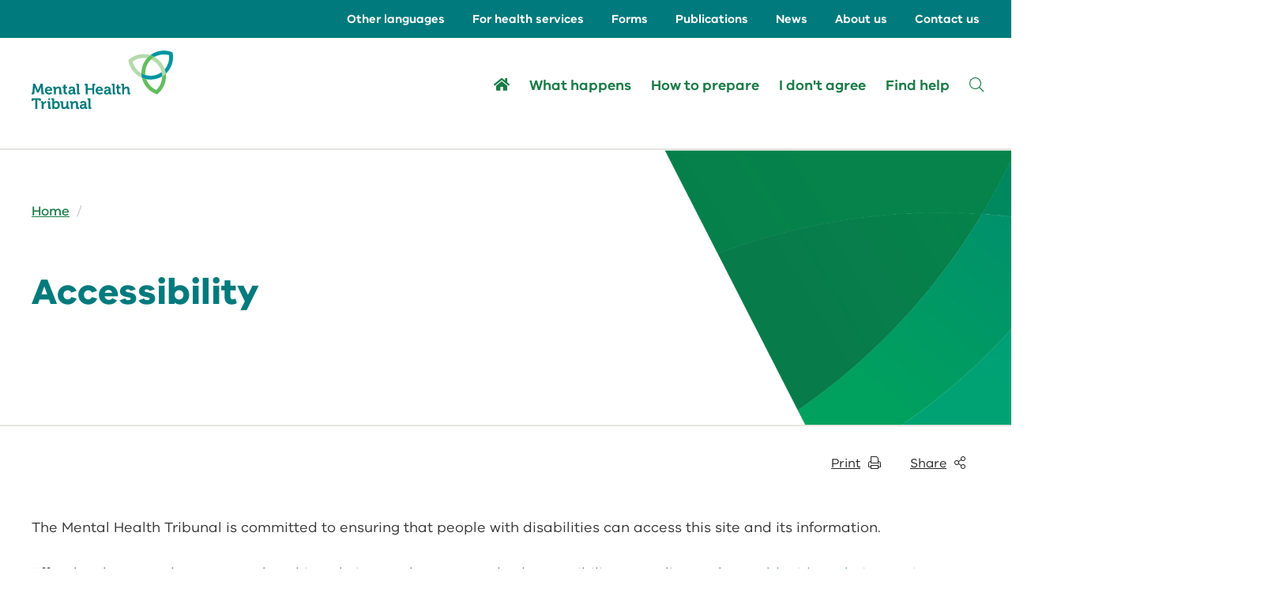

--- FILE ---
content_type: text/html; charset=UTF-8
request_url: https://www.mht.vic.gov.au/accessibility
body_size: 10001
content:
<!DOCTYPE html>
<html  lang="en" dir="ltr" prefix="content: http://purl.org/rss/1.0/modules/content/  dc: http://purl.org/dc/terms/  foaf: http://xmlns.com/foaf/0.1/  og: http://ogp.me/ns#  rdfs: http://www.w3.org/2000/01/rdf-schema#  schema: http://schema.org/  sioc: http://rdfs.org/sioc/ns#  sioct: http://rdfs.org/sioc/types#  skos: http://www.w3.org/2004/02/skos/core#  xsd: http://www.w3.org/2001/XMLSchema# ">
  <head>
    <meta charset="utf-8" />
<meta name="Generator" content="Drupal 10 (https://www.drupal.org)" />
<meta name="MobileOptimized" content="width" />
<meta name="HandheldFriendly" content="true" />
<meta name="viewport" content="width=device-width, initial-scale=1.0" />
<meta class="swiftype" name="site-host" data-type="integer" content="1" />
<meta class="swiftype" name="site-hostname" data-type="string" content="dhhs" />
<link rel="icon" href="/themes/custom/mht/favicon.ico" type="image/vnd.microsoft.icon" />
<link rel="canonical" href="https://www.mht.vic.gov.au/accessibility" />
<link rel="shortlink" href="https://www.mht.vic.gov.au/node/296" />

        <link rel="apple-touch-icon" sizes="57x57" href="/themes/custom/mht/images/icons/apple-icon-57x57.png">
    <link rel="apple-touch-icon" sizes="60x60" href="/themes/custom/mht/images/icons/apple-icon-60x60.png">
    <link rel="apple-touch-icon" sizes="72x72" href="/themes/custom/mht/images/icons/apple-icon-72x72.png">
    <link rel="apple-touch-icon" sizes="76x76" href="/themes/custom/mht/images/icons/apple-icon-76x76.png">
    <link rel="apple-touch-icon" sizes="114x114" href="/themes/custom/mht/images/icons/apple-icon-114x114.png">
    <link rel="apple-touch-icon" sizes="120x120" href="/themes/custom/mht/images/icons/apple-icon-120x120.png">
    <link rel="apple-touch-icon" sizes="144x144" href="/themes/custom/mht/images/icons/apple-icon-144x144.png">
    <link rel="apple-touch-icon" sizes="152x152" href="/themes/custom/mht/images/icons/apple-icon-152x152.png">
    <link rel="apple-touch-icon" sizes="180x180" href="/themes/custom/mht/images/icons/apple-icon-180x180.png">
    <link rel="icon" type="image/png" sizes="192x192"  href="/themes/custom/mht/images/icons/android-icon-192x192.png">
    <link rel="icon" type="image/png" sizes="32x32" href="/themes/custom/mht/images/icons/favicon-32x32.png">
    <link rel="icon" type="image/png" sizes="96x96" href="/themes/custom/mht/images/icons/favicon-96x96.png">
    <link rel="icon" type="image/png" sizes="16x16" href="/themes/custom/mht/images/icons/favicon-16x16.png">
    <link rel="manifest" href="/themes/custom/mht/images/icons/manifest.json">
    <meta name="msapplication-TileColor" content="#ffffff">
    <meta name="msapplication-TileImage" content="/themes/custom/mht/images/icons/ms-icon-144x144.png">
    <meta name="theme-color" content="#ffffff">
    
    <title>Accessibility | Mental Health Tribunal</title>
    <link rel="stylesheet" media="all" href="/sites/default/files/css/css_rpY9UE_5oO9CZmwAlUk7lDRBeB2v8_OvMZ4KCeT61bI.css?delta=0&amp;language=en&amp;theme=mht&amp;include=eJx1jlEKAyEMRC8keqQlq6nrkhgxsa23L4WFFmR_Zpg38zEEU4ZtqWiUJ_YZpGIUcoypABIyVgv_YYupnuoadMgd2qEh9dGA_I_4UdvYqeiByelUQw47KLoX7g_pHC73cMJ7gVG4iRZb59cDn9CgkHqTnOl-xqgK-b6XZkWqLv1XPivlbXw" />
<link rel="stylesheet" media="all" href="//cdnjs.cloudflare.com/ajax/libs/mediaelement/4.2.12/mediaelementplayer.min.css" />
<link rel="stylesheet" media="all" href="/sites/default/files/css/css_XmziMw5cQ8E2mTxUQn3VuW3aFD7x6Ayfdtegtl68HcM.css?delta=2&amp;language=en&amp;theme=mht&amp;include=eJx1jlEKAyEMRC8keqQlq6nrkhgxsa23L4WFFmR_Zpg38zEEU4ZtqWiUJ_YZpGIUcoypABIyVgv_YYupnuoadMgd2qEh9dGA_I_4UdvYqeiByelUQw47KLoX7g_pHC73cMJ7gVG4iRZb59cDn9CgkHqTnOl-xqgK-b6XZkWqLv1XPivlbXw" />
<link rel="stylesheet" media="all" href="/sites/default/files/css/css_PBtJlgrWLUgLlwmhL4QTVFjuPPqZRjntZvuEWfEepIQ.css?delta=3&amp;language=en&amp;theme=mht&amp;include=eJx1jlEKAyEMRC8keqQlq6nrkhgxsa23L4WFFmR_Zpg38zEEU4ZtqWiUJ_YZpGIUcoypABIyVgv_YYupnuoadMgd2qEh9dGA_I_4UdvYqeiByelUQw47KLoX7g_pHC73cMJ7gVG4iRZb59cDn9CgkHqTnOl-xqgK-b6XZkWqLv1XPivlbXw" />

    <script type="application/json" data-drupal-selector="drupal-settings-json">{"path":{"baseUrl":"\/","pathPrefix":"","currentPath":"node\/296","currentPathIsAdmin":false,"isFront":false,"currentLanguage":"en"},"pluralDelimiter":"\u0003","suppressDeprecationErrors":true,"gtag":{"tagId":"","consentMode":false,"otherIds":[],"events":[],"additionalConfigInfo":[]},"ajaxPageState":{"libraries":"[base64]","theme":"mht","theme_token":null},"ajaxTrustedUrl":{"form_action_p_pvdeGsVG5zNF_XLGPTvYSKCf43t8qZYSwcfZl2uzM":true,"\/accessibility?ajax_form=1":true},"gtm":{"tagId":null,"settings":{"data_layer":"dataLayer","include_classes":false,"allowlist_classes":"google\nnonGooglePixels\nnonGoogleScripts\nnonGoogleIframes","blocklist_classes":"customScripts\ncustomPixels","include_environment":false,"environment_id":"","environment_token":""},"tagIds":["GTM-M2GB3JG"]},"bootstrap":{"forms_has_error_value_toggle":1,"modal_animation":1,"modal_backdrop":"true","modal_focus_input":1,"modal_keyboard":1,"modal_select_text":1,"modal_show":1,"modal_size":"","popover_enabled":1,"popover_animation":1,"popover_auto_close":1,"popover_container":"body","popover_content":"","popover_delay":"0","popover_html":0,"popover_placement":"right","popover_selector":"","popover_title":"","popover_trigger":"click","tooltip_enabled":1,"tooltip_animation":1,"tooltip_container":"body","tooltip_delay":"0","tooltip_html":0,"tooltip_placement":"auto left","tooltip_selector":"","tooltip_trigger":"hover"},"dhhsGlossary":[{"id":"51","name":"Advance statement","description":"\u003Cp\u003EA document that says what treatment you want and don\u0027t want if you become unwell.\u003C\/p\u003E\r\n","once":false,"patterns":["advance statement","Advance Statement"]},{"id":"81","name":"cancel (revoke)","description":"\u003Cp\u003EIf your Order is cancelled, you can choose not to have treatment or to continue.\u003C\/p\u003E\r\n","once":false,"patterns":["Cancel (revoke)","Cancels (revokes)","cancels (revokes)","Cancelled (revoked)","cancelled (revoked)"]},{"id":"41","name":"Carer","description":"\u003Cp\u003EA person who gives you ongoing support and help. Usually a family member or friend.\u003C\/p\u003E\r\n","once":false,"patterns":["carer"]},{"id":"86","name":"Compulsory patient","description":"\u003Cp\u003EA mental health patient who must have treatment because of a Treatment Order.\u003C\/p\u003E\r\n","once":false,"patterns":["Compulsory Patient","compulsory patient"]},{"id":"106","name":"Compulsory treatment","description":"\u003Cp\u003EMental health treatment you must have.\u003C\/p\u003E\r\n","once":false,"patterns":["Compulsory treatment","compulsory treatment"]},{"id":"96","name":"ECT Order","description":"\u003Cp\u003EA decision that you must have ECT (electroconvulsive treatment).\u003C\/p\u003E\r\n","once":false,"patterns":["ECT order"]},{"id":"71","name":"Electroconvulsive treatment (ECT)","description":"\u003Cp\u003EECT is the use of a brief electrical current to change the brain\u2019s electrical activity. It is only given to a person when they have been given medicine to put them in a very deep sleep (called a general anaesthetic), and when they have been given medicine to relax their muscles (called a muscle relaxant).\u003C\/p\u003E\r\n","once":false,"patterns":["Electroconvulsive Treatment (ECT) ","electroconvulsive treatment (ECT)","Electroconvulsive treatment","electroconvulsive treatment","ECT"]},{"id":"76","name":"Health service","description":"\u003Cp\u003EThe mental health service that treats you.\u003C\/p\u003E\r\n","once":false,"patterns":["Health Service","health service"]},{"id":"66","name":"Hearing","description":"\u003Cp\u003EA meeting where the Tribunal decides if you must have mental health treatment.\u003C\/p\u003E\r\n","once":false,"patterns":["hearing"]},{"id":"61","name":"Instructional Directive","description":"\u003Cp\u003EA legal document saying what treatment you consent to and refuse under the Medical Treatment Planning and Decisions Act 2016.\u003C\/p\u003E\r\n","once":false,"patterns":["Instructional directive","instructional directive"]},{"id":"56","name":"Medical Treatment Decision Maker","description":null,"once":false,"patterns":["Medical treatment decision maker","medical treatment decision maker"]},{"id":"46","name":"Nominated Person","description":"\u003Cp\u003EA person you nominate to get information about you. They are invited to your hearing and can speak for you.\u003C\/p\u003E\r\n","once":false,"patterns":["Nominated person","nominated person"]},{"id":"36","name":"Patient","description":"\u003Cp\u003EA person who is being given compulsory mental health treatment.\u003C\/p\u003E\r\n","once":false,"patterns":["patient"]},{"id":"31","name":"Placeholder","description":"\u003Cp\u003EPlaceholder example -\u0026nbsp;Lorem ipsum dolor sit amet, consectetuer adipiscing elit. Aenean massa. Quisque id odio. Maecenas tempus.\u003C\/p\u003E\r\n","once":false,"patterns":["placeholder","Placeholder"]},{"id":"101","name":"Treatment","description":"\u003Cp\u003EMental health treatment.\u003C\/p\u003E\r\n","once":false,"patterns":["treatment"]},{"id":"91","name":"Treatment order","description":"\u003Cp\u003EA decision that you must have mental health treatment.\u003C\/p\u003E\r\n","once":false,"patterns":["Treatment Order","treatment order"]}],"mediaelement":{"attachSitewide":1,"setDimensions":0},"ajax":{"edit-actions-submit":{"callback":"::submitAjaxForm","event":"click","effect":"fade","speed":500,"progress":{"type":"throbber","message":""},"disable-refocus":true,"url":"\/accessibility?ajax_form=1","httpMethod":"POST","dialogType":"ajax","submit":{"_triggering_element_name":"op","_triggering_element_value":"Submit"}}},"user":{"uid":0,"permissionsHash":"7c8cd74a5ef9d3af9206708284e6f9937ba4182aa21607e663b9a0700750a8de"}}</script>
<script src="/sites/default/files/js/js_315bGLODiChqn7xP1UzFKWRhHO59D8Tl7qMgnYFXDWI.js?scope=header&amp;delta=0&amp;language=en&amp;theme=mht&amp;include=[base64]"></script>
<script src="/modules/contrib/google_tag/js/gtag.js?t8w20o"></script>
<script src="/modules/contrib/google_tag/js/gtm.js?t8w20o"></script>


  </head>
  <body class="path-node page-node-type-dhhs-general-page has-glyphicons">
    <a href="#main-content" class="visually-hidden focusable skip-link">
      Skip to main content
    </a>
    <noscript><iframe src="https://www.googletagmanager.com/ns.html?id=GTM-M2GB3JG"
                  height="0" width="0" style="display:none;visibility:hidden"></iframe></noscript>

      <div class="dialog-off-canvas-main-canvas" data-off-canvas-main-canvas>
    
  <div id="page-navigation">
      <div class="container">
          <div class="row">
                              <div class="region region-navigation">
    <nav role="navigation" aria-labelledby="block-topmenu-menu" id="block-topmenu">
            
  <h2 class="visually-hidden" id="block-topmenu-menu">Top Menu</h2>
  

        
      <ul class="menu menu--top-menu nav">
                      <li class="first">
                                        <a href="/other-languages" data-drupal-link-system-path="node/541">Other languages</a>
              </li>
                      <li>
                                        <a href="/information-health-services" title="For health services" data-drupal-link-system-path="node/896">For health services</a>
              </li>
                      <li>
                                        <a href="/forms" data-drupal-link-system-path="node/111">Forms</a>
              </li>
                      <li>
                                        <a href="/publications" data-drupal-link-system-path="node/101">Publications</a>
              </li>
                      <li>
                                        <a href="https://www.mht.vic.gov.au/news" title="News and events">News</a>
              </li>
                      <li>
                                        <a href="/about-us" data-drupal-link-system-path="node/91">About us</a>
              </li>
                      <li class="last">
                                        <a href="/contact-us" data-drupal-link-system-path="node/96">Contact us</a>
              </li>
        </ul>
  

  </nav>

  </div>

                      </div>
      </div>
  </div>

  <div role="main" class="main-container js-quickedit-main-content">
              <div id="page-header">
                <div class="container">
          <div class="row">
              <div class="region region-header">
      <div class="col-xs-6 col-sm-3 col-md-3" role="heading" id="header-logo">
    <a class="logo navbar-btn pull-left" href="/" title="Home" rel="home">
      <img class="no-print" src="/themes/custom/mht/logo.svg" alt="Mental Health Tribunal" />
      <img class="print" src="themes/custom/mht/logo.png" alt="Mental Health Tribunal" />
    </a>
  </div>

<section id="block-mht-mainmenu" class="block block-dhhs-core block-dhhs-main-menu-block clearfix col-xs-6 col-sm-9 col-md-9">
  
    

      <nav class="main-menu ignore-external-link" id="main-menu">
  <div class="row">
    <ul class="main-menu-content">
              <li class="no-children">
          <a href="/" class="no-active-trail">
                                <i class="fas fa-home"></i>
                  <span class="visually-hidden">Home</span>
                        </a>
        </li>
              <li class="no-children">
          <a href="/what-happens-tribunal-hearing" class="no-active-trail">
                                What happens
                        </a>
        </li>
              <li class="no-children">
          <a href="/how-prepare-your-tribunal-hearing" class="no-active-trail">
                                How to prepare
                        </a>
        </li>
              <li class="no-children">
          <a href="/i-dont-agree-my-treatment-order" class="no-active-trail">
                                I don&#039;t agree
                        </a>
        </li>
              <li class="no-children">
          <a href="/find-someone-help" class="no-active-trail">
                                Find help
                        </a>
        </li>
              <li class="no-children search-button">
            <button class="search-button-toggle" aria-expanded="true"><i class="fal fa-search"></i><span class="visually-hidden"> Search site </span> </button>
        </li>
    </ul>
  </div>
</nav>

  </section>
<section id="block-mht-mobilemenu" class="block block-dhhs-core block-dhhs-mobile-menu-block clearfix">
  
    

      <nav class="mobile-menu col-sm-9 col-xs-6 ignore-external-link" id="mobile-menu">
  <button class="search-button-toggle" aria-expanded="true"><i class="fal fa-search"></i><span class="visually-hidden"> Search site </span> </button>
  <a href="#" class="mobile-menu-button-open">MENU</a>

  <div class="mobile-menu-underlay">
    <div class="mobile-menu-top"></div>
  </div>
  <div class="mobile-menu-slider">
    <div class="mobile-menu-backing">
      <a href="#" class="mobile-menu-button-close"><i class="fal fa-times"></i><span class="visually-hidden">menu close</span></a>
      <ul class="mobile-menu-content">
                  <li>
            <a href="/">Home<i class="far fa-chevron-right"></i></a>

          </li>
                  <li>
            <a href="/what-happens-tribunal-hearing">What happens<i class="far fa-chevron-right"></i></a>

          </li>
                  <li>
            <a href="/how-prepare-your-tribunal-hearing">How to prepare<i class="far fa-chevron-right"></i></a>

          </li>
                  <li>
            <a href="/i-dont-agree-my-treatment-order">I don&#039;t agree<i class="far fa-chevron-right"></i></a>

          </li>
                  <li>
            <a href="/find-someone-help">Find help<i class="far fa-chevron-right"></i></a>

          </li>
              </ul>
    </div>
  </div>
</nav>

  </section>

<nav class="search-block col-xs-12 ignore-external-link" id="search-form-block">
  <div class="search-slider">
        <div class="search-api-page-block-form-dhhs-search search-api-page-block-form search-form search-block-form block block-search-api-page block-search-api-page-form-block" data-drupal-selector="search-api-page-block-form-dhhs-search" id="block-mht-searchapipagesearchblockform">
            <form action="/accessibility" method="post" id="search-api-page-block-form-dhhs-search" accept-charset="UTF-8">
  <div class="form-item js-form-item form-type-search js-form-type-search form-item-keys js-form-item-keys form-no-label form-group">
      <label for="edit-keys" class="control-label sr-only">Search</label>
  
  
  <input title="" data-drupal-selector="edit-keys" class="form-search form-control" placeholder="Search" type="search" id="edit-keys" name="keys" value="" size="15" maxlength="128" />

  
  
      <div id="edit-keys--description" class="description help-block">
      Enter the terms you wish to search for.
    </div>
  </div>
<input autocomplete="off" data-drupal-selector="form-ctzblqyrtvqs-r24vxz7ri1klwxza-x6iptmpwkle8m" type="hidden" name="form_build_id" value="form-CtzbLQyRtvqs-r24vXZ7ri1kLwXzA_x6IPtmpwKlE8M" /><input data-drupal-selector="edit-search-api-page-block-form-dhhs-search" type="hidden" name="form_id" value="search_api_page_block_form_dhhs_search" /><div data-drupal-selector="edit-actions" class="form-actions form-group js-form-wrapper form-wrapper" id="edit-actions"><button aria-label="search" data-drupal-selector="edit-submit" class="button js-form-submit form-submit btn-default btn" type="submit" id="edit-submit" name="op" value=""></button><button class="search-form__submit button js-form-submit form-submit btn-primary btn icon-before" data-drupal-selector="edit-submit-button" type="submit" id="edit-submit-button" name="op" value="Search"><span class="icon glyphicon glyphicon-search" aria-hidden="true"></span>
Search</button></div>
<div class="url-textfield form-group js-form-wrapper form-wrapper" style="display: none !important;"><div class="form-item js-form-item form-type-textfield js-form-type-textfield form-item-url js-form-item-url form-group">
      <label for="edit-url" class="control-label">Leave this field blank</label>
  
  
  <input autocomplete="off" data-drupal-selector="edit-url" class="form-text form-control" type="text" id="edit-url" name="url" value="" size="20" maxlength="128" />

  
  
  </div>
</div>

</form>

          </div>
  </div>
</nav>

  </div>

          </div>
        </div>
              </div>
    
          <div id="page-highlighted">
                    <div class="region region-highlighted">
    <section id="block-mht-pagebanner" class="block block-dhhs-core block-dhhs-page-banner-block clearfix">
  
    

      
<header class="page-banner ignore-external-link no-background" id="page-banner" data-backgrounds="[]" >

  <div class="banner-background"></div>

  <div class="container">
    <div class="row">
      <div class="page-banner-content col-xs-12 col-sm-7">
                    <ol class="breadcrumb">
          <li >
                  <a href="/">Home</a>
              </li>
      </ol>

                          <h1 >Accessibility</h1>
                        </div>
    </div>
  </div>
</header>

  </section>

<div data-drupal-messages-fallback class="hidden"></div>
<section id="block-mht-pagetools" class="block block-dhhs-core block-dhhs-page-tools-block clearfix">
  
    

      
  
<div class="container page-tools" id="page-tools-block">
    <div class="row">
    <ul id="page-tools" class="col-xs-12">
      <li class="page-print">
        <a href="" class="social-links-print" onclick="window.print();return false;">Print<i class="fal fa-print"></i></a>
      </li>
      <li class="social-links ignore-external-link">
        <a href="#" class="social-links-open">Share<i class="fal fa-share-alt"></i></a>
        <div class="social-container">
          <p>Share a link to this page via:</p>

          <ul class="share-link-container ignore-external-link">
            <li>
              <a target="_blank" href="https://twitter.com/home?status=https%3A%2F%2Fwww.mht.vic.gov.au%2Faccessibility"><i class="fab fa-twitter"></i>Twitter</a>
            </li>
            <li>
              <a target="_blank" href="https://www.facebook.com/sharer/sharer.php?u=https%3A%2F%2Fwww.mht.vic.gov.au%2Faccessibility"><i class="fab fa-facebook-f"></i>Facebook</a>
            </li>
            <li>
              <a target="_blank" href="https://www.linkedin.com/shareArticle?mini=true&url=https%3A%2F%2Fwww.mht.vic.gov.au%2Faccessibility&title=DHHS%20-%20Accessibility"><i class="fab fa-linkedin-in"></i>LinkedIn</a>
            </li>
            <li>
              <a target="_blank" href="mailto:?&subject=DHHS%20-%20Accessibility&body=https%3A%2F%2Fwww.mht.vic.gov.au%2Faccessibility"><i class="fas fa-envelope"></i>Email</a>
            </li>
          </ul>
        </div>
      </li>
    </ul>
  </div>
  </div>

  </section>


  </div>

              </div>
    
                
    <div>
    <div class="container" id="page-content">
        <div class="row">
                    <section class="col-sm-12 without-sidebar">
                                      <a id="main-content"></a>
                <div class="region region-content">
      <article about="/accessibility" class="dhhs-general-page is-promoted full clearfix content-page">

  
    

  
  <div class="content">
      <div class="layout layout--onecol">
    <div  class="layout__region layout__region--content">
      
      <div class="page-content field field--name-field-general-paragraphs field--type-entity-reference-revisions field--label-hidden field--items">
              <div class="field--item">  <div class="paragraph paragraph--type--dhhs-rich-text paragraph--view-mode--default">
            <div class="layout layout--onecol">
    <div  class="layout__region layout__region--content">
      
            <div class="field field--name-field-dhhs-rich-text-text field--type-text-long field--label-hidden field--item"><p>The Mental Health Tribunal is committed to ensuring that people with disabilities can access this site and its information.</p>

<p><br />
Effort has been made to ensure that this website reaches AA standard accessibility according to the <a href="https://www.w3.org/WAI/intro/wcag.php">World Wide Web Consortium (W3C)</a>. The Tribunal continues to review and improve the accessibility of the site.</p>

<p><br />
There is help if you are having trouble <a href="https://www.dhhs.vic.gov.au/accessing-and-downloading-documents">accessing or downloading documents</a>.</p>

<p><br />
Some parts of this site might not meet your specific accessibility needs. If you have any problems accessing information on the site, we can give you the information in an alternative format.</p>

<p><br />
<a href="mailto:mht@mht.vic.gov.au">Please email us</a>&nbsp;or complete the <a href="/contact-us">Contact us</a> form on this page and tell us what information you want, including the web address (URL).</p>

<p><br />
There are also other <a href="/contact-us">options for contacting the Tribunal</a>.</p>

<p><br />
We welcome your feedback about the website.&nbsp;<br />
<span lang="EN" style="font-size:11.0pt;font-family:VIC;mso-bidi-font-family:Arial;
color:#222222;mso-ansi-language:EN"><o:p></o:p></span></p>
</div>
      
    </div>
  </div>

      </div>
</div>
          </div>
  
    </div>
  </div>

  </div>

</article>


  </div>

                      </section>

                          </div>
    </div>
    </div>
  </div>

  <div id="page-foot">
            <div class="region region-foot">
    <section id="block-mht-moreinformationblock" class="block block-dhhs-core block-dhhs-more-information-block clearfix">
  
    

      
  </section>

<div id="block-mht-webform" class="block block-webform block-webform-block">
  <div class="container">
    <div class="row">
      <div class="col-xs-12">
                  <span id="webform-submission-dhhs-feedback-node-296-form-ajax-content"></span><div id="webform-submission-dhhs-feedback-node-296-form-ajax" class="webform-ajax-form-wrapper" data-effect="fade" data-progress-type="throbber"><form class="webform-submission-form webform-submission-add-form webform-submission-dhhs-feedback-form webform-submission-dhhs-feedback-add-form webform-submission-dhhs-feedback-node-296-form webform-submission-dhhs-feedback-node-296-add-form js-webform-details-toggle webform-details-toggle" data-drupal-selector="webform-submission-dhhs-feedback-node-296-add-form" action="/accessibility" method="post" id="webform-submission-dhhs-feedback-node-296-add-form" accept-charset="UTF-8">
  
  <fieldset data-drupal-selector="edit-was-this-page-useful-" class="radios--wrapper fieldgroup form-composite webform-composite-visible-title required js-webform-type-radios webform-type-radios js-form-item form-item js-form-wrapper form-wrapper" id="edit-was-this-page-useful---wrapper">
      <legend id="edit-was-this-page-useful---wrapper-legend">
    <span class="fieldset-legend js-form-required form-required">Was this page useful?</span>
  </legend>
  <div class="fieldset-wrapper">
                <div id="edit-was-this-page-useful-" class="js-webform-radios webform-options-display-two-columns"><div class="form-item js-form-item form-type-radio js-form-type-radio form-item-was-this-page-useful- js-form-item-was-this-page-useful- radio">
  
  
  

      <label for="edit-was-this-page-useful-yes" class="control-label option"><input data-drupal-selector="edit-was-this-page-useful-yes" class="form-radio" type="radio" id="edit-was-this-page-useful-yes" name="was_this_page_useful_" value="Yes" />Yes</label>
  
  
  </div>
<div class="form-item js-form-item form-type-radio js-form-type-radio form-item-was-this-page-useful- js-form-item-was-this-page-useful- radio">
  
  
  

      <label for="edit-was-this-page-useful-no" class="control-label option"><input data-drupal-selector="edit-was-this-page-useful-no" class="form-radio" type="radio" id="edit-was-this-page-useful-no" name="was_this_page_useful_" value="No" />No</label>
  
  
  </div>
</div>

          </div>
</fieldset>
<div class="js-webform-states-hidden form-item js-form-item form-type-textarea js-form-type-textarea form-item-tell-us-what-you-liked-optional- js-form-item-tell-us-what-you-liked-optional- form-group">
      <label for="edit-tell-us-what-you-liked-optional-" class="control-label">Tell us what you liked (optional)</label>
  
  
  <div class="form-textarea-wrapper">
  <textarea data-drupal-selector="edit-tell-us-what-you-liked-optional-" class="form-textarea form-control resize-vertical" data-drupal-states="{&quot;visible&quot;:{&quot;.webform-submission-dhhs-feedback-node-296-add-form :input[name=\u0022was_this_page_useful_\u0022]&quot;:{&quot;value&quot;:&quot;Yes&quot;}}}" id="edit-tell-us-what-you-liked-optional-" name="tell_us_what_you_liked_optional_" rows="5" cols="60"></textarea>
</div>


  
  
  </div>
<div class="js-webform-states-hidden form-item js-form-item form-type-textarea js-form-type-textarea form-item-tell-us-how-it-could-be-better-optional- js-form-item-tell-us-how-it-could-be-better-optional- form-group">
      <label for="edit-tell-us-how-it-could-be-better-optional-" class="control-label">Tell us how it could be better (optional)</label>
  
  
  <div class="form-textarea-wrapper">
  <textarea data-drupal-selector="edit-tell-us-how-it-could-be-better-optional-" class="form-textarea form-control resize-vertical" data-drupal-states="{&quot;visible&quot;:{&quot;.webform-submission-dhhs-feedback-node-296-add-form :input[name=\u0022was_this_page_useful_\u0022]&quot;:{&quot;value&quot;:&quot;No&quot;}}}" id="edit-tell-us-how-it-could-be-better-optional-" name="tell_us_how_it_could_be_better_optional_" rows="5" cols="60"></textarea>
</div>


  
  
  </div>
<div class="js-webform-states-hidden form-item js-form-item form-type-email js-form-type-email form-item-email-optional- js-form-item-email-optional- form-group">
      <label for="edit-email-optional-" class="control-label">Email (optional)</label>
  
      <div class="description help-block">
      <div id="edit-email-optional---description" class="webform-element-description form-group">Include your email address if you would like a reply.</div>

    </div>
  
  <input data-drupal-selector="edit-email-optional-" aria-describedby="edit-email-optional---description" class="form-email form-control" type="email" id="edit-email-optional-" name="email_optional_" value="" size="60" maxlength="254" data-drupal-states="{&quot;visible&quot;:[{&quot;.webform-submission-dhhs-feedback-node-296-add-form :input[name=\u0022was_this_page_useful_\u0022]&quot;:{&quot;value&quot;:&quot;Yes&quot;}},&quot;or&quot;,{&quot;.webform-submission-dhhs-feedback-node-296-add-form :input[name=\u0022was_this_page_useful_\u0022]&quot;:{&quot;value&quot;:&quot;No&quot;}}]}" />

  
  
  </div>
<input data-drupal-selector="edit-url" type="hidden" name="url" value="https://www.mht.vic.gov.au/accessibility" /><div class="js-webform-states-hidden form-actions webform-actions form-group js-form-wrapper form-wrapper" data-drupal-selector="edit-actions" data-drupal-states="{&quot;visible&quot;:[{&quot;.webform-submission-dhhs-feedback-node-296-add-form :input[name=\u0022was_this_page_useful_\u0022]&quot;:{&quot;value&quot;:&quot;Yes&quot;}},&quot;or&quot;,{&quot;.webform-submission-dhhs-feedback-node-296-add-form :input[name=\u0022was_this_page_useful_\u0022]&quot;:{&quot;value&quot;:&quot;No&quot;}}]}" id="edit-actions--2"><button class="webform-button--submit button button--primary js-form-submit form-submit btn-primary btn" data-drupal-selector="edit-actions-submit" data-disable-refocus="true" type="submit" id="edit-actions-submit" name="op" value="Submit">Submit</button>
</div>
<input autocomplete="off" data-drupal-selector="form-4km-n87tw3yevd4oh-h6ph5s3kqcc7e-9w0cbvofv0k" type="hidden" name="form_build_id" value="form-4Km_n87TW3YEVD4OH-h6ph5S3kqcc7e_9w0cBvOfV0k" /><input data-drupal-selector="edit-webform-submission-dhhs-feedback-node-296-add-form" type="hidden" name="form_id" value="webform_submission_dhhs_feedback_node_296_add_form" /><div class="url_-textfield form-group js-form-wrapper form-wrapper" style="display: none !important;"><div class="form-item js-form-item form-type-textfield js-form-type-textfield form-item-url- js-form-item-url- form-group">
      <label for="edit-url-" class="control-label">Leave this field blank</label>
  
  
  <input autocomplete="off" data-drupal-selector="edit-url-" class="form-text form-control" type="text" id="edit-url-" name="url_" value="" size="20" maxlength="128" />

  
  
  </div>
</div>


  
</form>
</div>
              </div>
    </div>
  </div>
</div>
<div id="block-mht-returnfooter" class="block block-dhhs-core block-dhhs-return-footer-block">
  <div class="container">
    <div class="row">
      <div class="col-xs-12">
                    <div class="back-to-top">
  <a href="#">Back to top<i class="fas fa-chevron-circle-up"></i><i class="fal fa-chevron-circle-up"></i></a>
</div>
<div class="page-updated">
  Updated on 17/04/2019
</div>

              </div>
    </div>
  </div>
</div>

  </div>

      </div>

      <footer class="footer">
      <div class="container">
        <div class="row">
            <div class="region region-footer">
    <nav aria-labelledby="block-quicklinks-menu" id="block-quicklinks" class="block block-menu navigation menu--quick-links col-xs-12 col-sm-3">
      
  <h2 id="block-quicklinks-menu">Quick links</h2>
  <div class="hide-sub-section"><a href="#"><i class="fal fa-chevron-up"></i><span class="visually-hidden">collapse</span></a></div>
  <div class="show-sub-section"><a href="#"><i class="fal fa-chevron-down"></i><span class="visually-hidden">expand</span></a></div>
  

    <div class="block-content">
          
      <ul class="menu menu--quick-links nav">
                      <li class="first">
                                        <a href="/" data-drupal-link-system-path="&lt;front&gt;">Home</a>
              </li>
                      <li>
                                        <a href="/what-happens-tribunal-hearing" data-drupal-link-system-path="node/6">What happens</a>
              </li>
                      <li>
                                        <a href="/how-prepare-your-tribunal-hearing" data-drupal-link-system-path="node/11">How to prepare</a>
              </li>
                      <li>
                                        <a href="/i-dont-agree-my-treatment-order" data-drupal-link-system-path="node/16">I don&#039;t agree</a>
              </li>
                      <li>
                                        <a href="/find-someone-help" title="Find someone to help" data-drupal-link-system-path="node/21">Find someone to help</a>
              </li>
                      <li>
                                        <a href="/electroconvulsive-treatment-ect" data-drupal-link-system-path="node/241">Electroconvulsive treatment (ECT)</a>
              </li>
                      <li>
                                        <a href="/family-friends-and-carers-tribunal-hearings" title="Link to Family, friends and carers at Tribunal hearings page" data-drupal-link-system-path="node/236">Family, friends and carers</a>
              </li>
                      <li>
                                        <a href="/forms" data-drupal-link-system-path="node/111">Forms</a>
              </li>
                      <li>
                                        <a href="/publications" data-drupal-link-system-path="node/101">Publications</a>
              </li>
                      <li>
                                        <a href="/about-us" data-drupal-link-system-path="node/91">About us</a>
              </li>
                      <li>
                                        <a href="/contact-us" data-drupal-link-system-path="node/96">Contact us</a>
              </li>
                      <li class="last">
                                        <a href="https://www.tisnational.gov.au/en/Help-using-TIS-National-services/Contact-TIS-National" class="interpreter-symbol">Interpreter</a>
              </li>
        </ul>
  

      </div>

</nav>
<nav aria-labelledby="block-relatedwebsites-menu" id="block-relatedwebsites" class="block block-menu navigation menu--related-websites col-xs-12 col-sm-3">
      
  <h2 id="block-relatedwebsites-menu">Related websites</h2>
  <div class="hide-sub-section"><a href="#"><i class="fal fa-chevron-up"></i><span class="visually-hidden">collapse</span></a></div>
  <div class="show-sub-section"><a href="#"><i class="fal fa-chevron-down"></i><span class="visually-hidden">expand</span></a></div>
  

    <div class="block-content">
          
      <ul class="menu menu--related-websites nav">
                      <li class="first">
                                        <a href="https://www.legalaid.vic.gov.au/mental-health-legal-rights-service">Mental Health Legal Rights Service</a>
              </li>
                      <li>
                                        <a href="https://urldefense.com/v3/__https:/www.vals.org.au/__;!!C5rN6bSF!EmaxCK1j7OefY6MC_O4y12c1wngu-DFH3JnmP6XYlCECW8FuBKDKN8FByzO_uwztS1AuRWtQmKmzSV2rtFKY4ZiiBFRYPDwvKI58$" title="Victorian Aboriginal Legal Service">Victorian Aboriginal Legal Service</a>
              </li>
                      <li>
                                        <a href="http://www.imha.vic.gov.au/">Independent Mental Health Advocacy</a>
              </li>
                      <li>
                                        <a href="https://www.secondopinion.org.au/">Second Psychiatric Opinion Service</a>
              </li>
                      <li>
                                        <a href="https://www.mhwc.vic.gov.au/">Mental Health &amp; Wellbeing Commission</a>
              </li>
                      <li class="last">
                                        <a href="https://www.vcat.vic.gov.au/" title="VCAT">Victorian Civil &amp; Administrative Tribunal (VCAT)</a>
              </li>
        </ul>
  

      </div>

</nav>
<nav aria-labelledby="block-mht-aboutthesite-menu" id="block-mht-aboutthesite" class="block block-menu navigation menu--about-the-site col-xs-12 col-sm-3">
      
  <h2 id="block-mht-aboutthesite-menu">About the site</h2>
  <div class="hide-sub-section"><a href="#"><i class="fal fa-chevron-up"></i><span class="visually-hidden">collapse</span></a></div>
  <div class="show-sub-section"><a href="#"><i class="fal fa-chevron-down"></i><span class="visually-hidden">expand</span></a></div>
  

    <div class="block-content">
          
      <ul class="menu menu--about-the-site nav">
                      <li class="active active-trail first">
                                        <a href="/accessibility" class="active-trail is-active" data-drupal-link-system-path="node/296" aria-current="page">Accessibility</a>
              </li>
                      <li>
                                        <a href="/copyright" data-drupal-link-system-path="node/271">Copyright</a>
              </li>
                      <li>
                                        <a href="/disclaimer" data-drupal-link-system-path="node/276">Disclaimer</a>
              </li>
                      <li>
                                        <a href="/privacy-statement" data-drupal-link-system-path="node/281">Privacy statement</a>
              </li>
                      <li class="last">
                                        <a href="/sitemap" data-drupal-link-system-path="sitemap">Sitemap</a>
              </li>
        </ul>
  

      </div>

</nav>
<nav aria-labelledby="block-mht-contact-menu" id="block-mht-contact" class="block block-menu navigation menu-- col-xs-12 col-sm-3">
      
  <h2 id="block-mht-contact-menu">Contact</h2>
  <div class="hide-sub-section"><a href="#"><i class="fal fa-chevron-up"></i><span class="visually-hidden">collapse</span></a></div>
  <div class="show-sub-section"><a href="#"><i class="fal fa-chevron-down"></i><span class="visually-hidden">expand</span></a></div>
  

    <div class="block-content">
          <h3>Phone</h3>
<p><a href="tel:0390323200">(03) 9032 3200</a></p>
<p><a href="tel:1800242703">1800 242 703 (toll-free)</a></p>
<h3>Email</h3>
<p><a href="mailto:mht@mht.vic.gov.au">mht@mht.vic.gov.au</a></p>
<h3>Fax</h3>
<p>(03) 9032 3223</p>
<h3>Mail</h3>
<p>Mental Health Tribunal<br>GPO Box 4057<br>Melbourne VIC 3001</p>
<h3>Office</h3>
<p>50 Lonsdale Street Melbourne<br>
<p>(visits by appointment)<br>
      </div>

</nav>

  </div>

        </div>
      </div>
    </footer>
  
      <footer class="end">
      <div class="container">
        <div class="row">
            <div class="region region-end">
    <div id="block-mht-welcometocountry" class="block block-dhhs-core block-dhhs-welcome-to-country-block col-xs-12 ignore-external-link">
  
    
      <img src='/themes/custom/mht/images/flag-aboriginal.png' alt='Aboriginal flag'>
    <img src='/themes/custom/mht/images/flag-torres-strait.png' alt='Torres strait islander flag'>
    <p>The Mental Health Tribunal respectfully acknowledges the Traditional Owners of country throughout Victoria and pays its respects to the ongoing living cultures of Aboriginal peoples.</p>
  </div>
<div id="block-mht-copyright" class="block block-dhhs-core block-dhhs-copyright-block col-xs-12 ignore-external-link">
  
    
      <div class="col-xs-12 col-md-2 col-md-push-10">
      <img src='/themes/custom/mht/images/sgv-logo.png' alt='State Government of Victoria'>
    </div>
    <div class="col-xs-12 col-md-4 order-1-md col-md-pull-2">
      <p>
Mental Health Tribunal<br>
State Government of Victoria, Australia &copy; 2019
</p>
    </div>
  </div>

  </div>

        </div>
      </div>
    </footer>
  
  </div>

    
    <script src="/sites/default/files/js/js_34bnYYQ6kTOcPXlVadm8EXdeo9e4kDt5nry-4tE02Cg.js?scope=footer&amp;delta=0&amp;language=en&amp;theme=mht&amp;include=[base64]"></script>
<script src="https://caretaker-vic-gov.s3-ap-southeast-2.amazonaws.com/message.js" defer></script>
<script src="/sites/default/files/js/js_J6Hi9LF7mlQMcBNtHB48SvEAA8LlpWs5aPp9jMVHwhM.js?scope=footer&amp;delta=2&amp;language=en&amp;theme=mht&amp;include=[base64]"></script>
<script src="//cdnjs.cloudflare.com/ajax/libs/mediaelement/4.2.12/mediaelement-and-player.min.js"></script>
<script src="/sites/default/files/js/js_Y83LJugtqCsTp14rU3w9GRYcO1JarN0OGVjDeOKssYU.js?scope=footer&amp;delta=4&amp;language=en&amp;theme=mht&amp;include=[base64]"></script>

    
  </body>
</html>


--- FILE ---
content_type: text/css
request_url: https://www.mht.vic.gov.au/sites/default/files/css/css_PBtJlgrWLUgLlwmhL4QTVFjuPPqZRjntZvuEWfEepIQ.css?delta=3&language=en&theme=mht&include=eJx1jlEKAyEMRC8keqQlq6nrkhgxsa23L4WFFmR_Zpg38zEEU4ZtqWiUJ_YZpGIUcoypABIyVgv_YYupnuoadMgd2qEh9dGA_I_4UdvYqeiByelUQw47KLoX7g_pHC73cMJ7gVG4iRZb59cDn9CgkHqTnOl-xqgK-b6XZkWqLv1XPivlbXw
body_size: 49297
content:
/* @license GPL-2.0-or-later https://www.drupal.org/licensing/faq */
.dhhs-margin-top-xxl{margin-top:9.6rem}.dhhs-margin-bottom-xxl{margin-bottom:9.6rem}.dhhs-padding-top-xxl{padding-top:9.6rem}.dhhs-padding-bottom-xxl{padding-bottom:9.6rem}.dhhs-margin-top-l,.dhhs-margin-top-xl{margin-top:5.6rem}.dhhs-margin-bottom-l{margin-bottom:5.6rem}.dhhs-padding-top-l{padding-top:5.6rem}.dhhs-padding-bottom-l{padding-bottom:5.6rem}.dhhs-margin-top-md{margin-top:4.8rem}.dhhs-margin-bottom-md{margin-bottom:4.8rem}.dhhs-padding-top-md{padding-top:4.8rem}.dhhs-padding-bottom-md{padding-bottom:4.8rem}.dhhs-margin-top-sm{margin-top:4rem}.dhhs-margin-bottom-sm{margin-bottom:4rem}.dhhs-padding-top-sm{padding-top:4rem}.dhhs-padding-bottom-sm{padding-bottom:4rem}.dhhs-margin-top-xs{margin-top:3.2rem}.dhhs-margin-bottom-xs{margin-bottom:3.2rem}.dhhs-padding-top-xs{padding-top:3.2rem}.dhhs-padding-bottom-xs{padding-bottom:3.2rem}.dhhs-margin-top-xxs{margin-top:2.5rem}.dhhs-margin-bottom-xxs{margin-bottom:2.5rem}.dhhs-padding-top-xxs{padding-top:2.5rem}.dhhs-padding-bottom-xxs{padding-bottom:2.5rem}.dhhs-margin-top-xxxs{margin-top:1.6rem}.dhhs-margin-bottom-xxxs{margin-bottom:1.6rem}.dhhs-padding-top-xxxs{padding-top:1.6rem}.dhhs-padding-bottom-xxxs{padding-bottom:1.6rem}.container-large{width:1170px}html{-ms-text-size-adjust:100%;-webkit-text-size-adjust:100%;font-family:sans-serif}body{margin:0}article,aside,details,figcaption,figure,footer,header,hgroup,main,menu,nav,section,summary{display:block}audio,canvas,progress,video{display:inline-block;vertical-align:baseline}audio:not([controls]){display:none;height:0}[hidden],template{display:none}a{background-color:transparent}a:active,a:hover{outline:0}abbr[title]{border-bottom:1px dotted}b,strong{font-weight:700}dfn{font-style:italic}h1{font-size:2em;margin:.67em 0}mark{background:#ff0;color:#000}small{font-size:80%}sub,sup{font-size:75%;line-height:0;position:relative;vertical-align:baseline}sup{top:-.5em}sub{bottom:-.25em}img{border:0}svg:not(:root){overflow:hidden}figure{margin:1em 40px}hr{box-sizing:content-box;height:0}pre{overflow:auto}code,kbd,pre,samp{font-family:monospace,monospace;font-size:1em}button,input,optgroup,select,textarea{color:inherit;font:inherit;margin:0}button{overflow:visible}button,select{text-transform:none}button,html input[type=button],input[type=reset],input[type=submit]{-webkit-appearance:button;cursor:pointer}button[disabled],html input[disabled]{cursor:default}button::-moz-focus-inner,input::-moz-focus-inner{border:0;padding:0}input{line-height:normal}input[type=checkbox],input[type=radio]{box-sizing:border-box;padding:0}input[type=number]::-webkit-inner-spin-button,input[type=number]::-webkit-outer-spin-button{height:auto}input[type=search]{-webkit-appearance:textfield;box-sizing:content-box}input[type=search]::-webkit-search-cancel-button,input[type=search]::-webkit-search-decoration{-webkit-appearance:none}fieldset{border:1px solid silver;margin:0 2px;padding:.35em .625em .75em}textarea{overflow:auto}optgroup{font-weight:700}table{border-collapse:collapse;border-spacing:0}td,th{padding:0}@media print{*,:after,:before{background:transparent!important;box-shadow:none!important;color:#000!important;text-shadow:none!important}a,a:visited{text-decoration:underline}a[href]:after{content:" (" attr(href) ")"}abbr[title]:after{content:" (" attr(title) ")"}a[href^="#"]:after,a[href^="javascript:"]:after{content:""}blockquote,pre{border:1px solid #999;page-break-inside:avoid}thead{display:table-header-group}img,tr{page-break-inside:avoid}img{max-width:100%!important}h2,h3,p{orphans:3;widows:3}h2,h3{page-break-after:avoid}.navbar{display:none}.btn>.caret,.dropup>.btn>.caret{border-top-color:#000!important}.label{border:1px solid #000}.table{border-collapse:collapse!important}.table td,.table th{background-color:#fff!important}.table-bordered td,.table-bordered th{border:1px solid #ddd!important}}@font-face{font-family:Glyphicons Halflings;src:url(/themes/custom/dhhs/bootstrap/assets/fonts/bootstrap/glyphicons-halflings-regular.eot);src:url(/themes/custom/dhhs/bootstrap/assets/fonts/bootstrap/glyphicons-halflings-regular.eot#iefix) format("embedded-opentype"),url(/themes/custom/dhhs/bootstrap/assets/fonts/bootstrap/glyphicons-halflings-regular.woff2) format("woff2"),url(/themes/custom/dhhs/bootstrap/assets/fonts/bootstrap/glyphicons-halflings-regular.woff) format("woff"),url(/themes/custom/dhhs/bootstrap/assets/fonts/bootstrap/glyphicons-halflings-regular.ttf) format("truetype"),url(/themes/custom/dhhs/bootstrap/assets/fonts/bootstrap/glyphicons-halflings-regular.svg#glyphicons_halflingsregular) format("svg")}.glyphicon{-webkit-font-smoothing:antialiased;-moz-osx-font-smoothing:grayscale;display:inline-block;font-family:Glyphicons Halflings;font-style:normal;font-weight:400;line-height:1;position:relative;top:1px}.glyphicon-asterisk:before{content:"*"}.glyphicon-plus:before{content:"+"}.glyphicon-eur:before,.glyphicon-euro:before{content:"€"}.glyphicon-minus:before{content:"−"}.glyphicon-cloud:before{content:"☁"}.glyphicon-envelope:before{content:"✉"}.glyphicon-pencil:before{content:"✏"}.glyphicon-glass:before{content:"\e001"}.glyphicon-music:before{content:"\e002"}.glyphicon-search:before{content:"\e003"}.glyphicon-heart:before{content:"\e005"}.glyphicon-star:before{content:"\e006"}.glyphicon-star-empty:before{content:"\e007"}.glyphicon-user:before{content:"\e008"}.glyphicon-film:before{content:"\e009"}.glyphicon-th-large:before{content:"\e010"}.glyphicon-th:before{content:"\e011"}.glyphicon-th-list:before{content:"\e012"}.glyphicon-ok:before{content:"\e013"}.glyphicon-remove:before{content:"\e014"}.glyphicon-zoom-in:before{content:"\e015"}.glyphicon-zoom-out:before{content:"\e016"}.glyphicon-off:before{content:"\e017"}.glyphicon-signal:before{content:"\e018"}.glyphicon-cog:before{content:"\e019"}.glyphicon-trash:before{content:"\e020"}.glyphicon-home:before{content:"\e021"}.glyphicon-file:before{content:"\e022"}.glyphicon-time:before{content:"\e023"}.glyphicon-road:before{content:"\e024"}.glyphicon-download-alt:before{content:"\e025"}.glyphicon-download:before{content:"\e026"}.glyphicon-upload:before{content:"\e027"}.glyphicon-inbox:before{content:"\e028"}.glyphicon-play-circle:before{content:"\e029"}.glyphicon-repeat:before{content:"\e030"}.glyphicon-refresh:before{content:"\e031"}.glyphicon-list-alt:before{content:"\e032"}.glyphicon-lock:before{content:"\e033"}.glyphicon-flag:before{content:"\e034"}.glyphicon-headphones:before{content:"\e035"}.glyphicon-volume-off:before{content:"\e036"}.glyphicon-volume-down:before{content:"\e037"}.glyphicon-volume-up:before{content:"\e038"}.glyphicon-qrcode:before{content:"\e039"}.glyphicon-barcode:before{content:"\e040"}.glyphicon-tag:before{content:"\e041"}.glyphicon-tags:before{content:"\e042"}.glyphicon-book:before{content:"\e043"}.glyphicon-bookmark:before{content:"\e044"}.glyphicon-print:before{content:"\e045"}.glyphicon-camera:before{content:"\e046"}.glyphicon-font:before{content:"\e047"}.glyphicon-bold:before{content:"\e048"}.glyphicon-italic:before{content:"\e049"}.glyphicon-text-height:before{content:"\e050"}.glyphicon-text-width:before{content:"\e051"}.glyphicon-align-left:before{content:"\e052"}.glyphicon-align-center:before{content:"\e053"}.glyphicon-align-right:before{content:"\e054"}.glyphicon-align-justify:before{content:"\e055"}.glyphicon-list:before{content:"\e056"}.glyphicon-indent-left:before{content:"\e057"}.glyphicon-indent-right:before{content:"\e058"}.glyphicon-facetime-video:before{content:"\e059"}.glyphicon-picture:before{content:"\e060"}.glyphicon-map-marker:before{content:"\e062"}.glyphicon-adjust:before{content:"\e063"}.glyphicon-tint:before{content:"\e064"}.glyphicon-edit:before{content:"\e065"}.glyphicon-share:before{content:"\e066"}.glyphicon-check:before{content:"\e067"}.glyphicon-move:before{content:"\e068"}.glyphicon-step-backward:before{content:"\e069"}.glyphicon-fast-backward:before{content:"\e070"}.glyphicon-backward:before{content:"\e071"}.glyphicon-play:before{content:"\e072"}.glyphicon-pause:before{content:"\e073"}.glyphicon-stop:before{content:"\e074"}.glyphicon-forward:before{content:"\e075"}.glyphicon-fast-forward:before{content:"\e076"}.glyphicon-step-forward:before{content:"\e077"}.glyphicon-eject:before{content:"\e078"}.glyphicon-chevron-left:before{content:"\e079"}.glyphicon-chevron-right:before{content:"\e080"}.glyphicon-plus-sign:before{content:"\e081"}.glyphicon-minus-sign:before{content:"\e082"}.glyphicon-remove-sign:before{content:"\e083"}.glyphicon-ok-sign:before{content:"\e084"}.glyphicon-question-sign:before{content:"\e085"}.glyphicon-info-sign:before{content:"\e086"}.glyphicon-screenshot:before{content:"\e087"}.glyphicon-remove-circle:before{content:"\e088"}.glyphicon-ok-circle:before{content:"\e089"}.glyphicon-ban-circle:before{content:"\e090"}.glyphicon-arrow-left:before{content:"\e091"}.glyphicon-arrow-right:before{content:"\e092"}.glyphicon-arrow-up:before{content:"\e093"}.glyphicon-arrow-down:before{content:"\e094"}.glyphicon-share-alt:before{content:"\e095"}.glyphicon-resize-full:before{content:"\e096"}.glyphicon-resize-small:before{content:"\e097"}.glyphicon-exclamation-sign:before{content:"\e101"}.glyphicon-gift:before{content:"\e102"}.glyphicon-leaf:before{content:"\e103"}.glyphicon-fire:before{content:"\e104"}.glyphicon-eye-open:before{content:"\e105"}.glyphicon-eye-close:before{content:"\e106"}.glyphicon-warning-sign:before{content:"\e107"}.glyphicon-plane:before{content:"\e108"}.glyphicon-calendar:before{content:"\e109"}.glyphicon-random:before{content:"\e110"}.glyphicon-comment:before{content:"\e111"}.glyphicon-magnet:before{content:"\e112"}.glyphicon-chevron-up:before{content:"\e113"}.glyphicon-chevron-down:before{content:"\e114"}.glyphicon-retweet:before{content:"\e115"}.glyphicon-shopping-cart:before{content:"\e116"}.glyphicon-folder-close:before{content:"\e117"}.glyphicon-folder-open:before{content:"\e118"}.glyphicon-resize-vertical:before{content:"\e119"}.glyphicon-resize-horizontal:before{content:"\e120"}.glyphicon-hdd:before{content:"\e121"}.glyphicon-bullhorn:before{content:"\e122"}.glyphicon-bell:before{content:"\e123"}.glyphicon-certificate:before{content:"\e124"}.glyphicon-thumbs-up:before{content:"\e125"}.glyphicon-thumbs-down:before{content:"\e126"}.glyphicon-hand-right:before{content:"\e127"}.glyphicon-hand-left:before{content:"\e128"}.glyphicon-hand-up:before{content:"\e129"}.glyphicon-hand-down:before{content:"\e130"}.glyphicon-circle-arrow-right:before{content:"\e131"}.glyphicon-circle-arrow-left:before{content:"\e132"}.glyphicon-circle-arrow-up:before{content:"\e133"}.glyphicon-circle-arrow-down:before{content:"\e134"}.glyphicon-globe:before{content:"\e135"}.glyphicon-wrench:before{content:"\e136"}.glyphicon-tasks:before{content:"\e137"}.glyphicon-filter:before{content:"\e138"}.glyphicon-briefcase:before{content:"\e139"}.glyphicon-fullscreen:before{content:"\e140"}.glyphicon-dashboard:before{content:"\e141"}.glyphicon-paperclip:before{content:"\e142"}.glyphicon-heart-empty:before{content:"\e143"}.glyphicon-link:before{content:"\e144"}.glyphicon-phone:before{content:"\e145"}.glyphicon-pushpin:before{content:"\e146"}.glyphicon-usd:before{content:"\e148"}.glyphicon-gbp:before{content:"\e149"}.glyphicon-sort:before{content:"\e150"}.glyphicon-sort-by-alphabet:before{content:"\e151"}.glyphicon-sort-by-alphabet-alt:before{content:"\e152"}.glyphicon-sort-by-order:before{content:"\e153"}.glyphicon-sort-by-order-alt:before{content:"\e154"}.glyphicon-sort-by-attributes:before{content:"\e155"}.glyphicon-sort-by-attributes-alt:before{content:"\e156"}.glyphicon-unchecked:before{content:"\e157"}.glyphicon-expand:before{content:"\e158"}.glyphicon-collapse-down:before{content:"\e159"}.glyphicon-collapse-up:before{content:"\e160"}.glyphicon-log-in:before{content:"\e161"}.glyphicon-flash:before{content:"\e162"}.glyphicon-log-out:before{content:"\e163"}.glyphicon-new-window:before{content:"\e164"}.glyphicon-record:before{content:"\e165"}.glyphicon-save:before{content:"\e166"}.glyphicon-open:before{content:"\e167"}.glyphicon-saved:before{content:"\e168"}.glyphicon-import:before{content:"\e169"}.glyphicon-export:before{content:"\e170"}.glyphicon-send:before{content:"\e171"}.glyphicon-floppy-disk:before{content:"\e172"}.glyphicon-floppy-saved:before{content:"\e173"}.glyphicon-floppy-remove:before{content:"\e174"}.glyphicon-floppy-save:before{content:"\e175"}.glyphicon-floppy-open:before{content:"\e176"}.glyphicon-credit-card:before{content:"\e177"}.glyphicon-transfer:before{content:"\e178"}.glyphicon-cutlery:before{content:"\e179"}.glyphicon-header:before{content:"\e180"}.glyphicon-compressed:before{content:"\e181"}.glyphicon-earphone:before{content:"\e182"}.glyphicon-phone-alt:before{content:"\e183"}.glyphicon-tower:before{content:"\e184"}.glyphicon-stats:before{content:"\e185"}.glyphicon-sd-video:before{content:"\e186"}.glyphicon-hd-video:before{content:"\e187"}.glyphicon-subtitles:before{content:"\e188"}.glyphicon-sound-stereo:before{content:"\e189"}.glyphicon-sound-dolby:before{content:"\e190"}.glyphicon-sound-5-1:before{content:"\e191"}.glyphicon-sound-6-1:before{content:"\e192"}.glyphicon-sound-7-1:before{content:"\e193"}.glyphicon-copyright-mark:before{content:"\e194"}.glyphicon-registration-mark:before{content:"\e195"}.glyphicon-cloud-download:before{content:"\e197"}.glyphicon-cloud-upload:before{content:"\e198"}.glyphicon-tree-conifer:before{content:"\e199"}.glyphicon-tree-deciduous:before{content:"\e200"}.glyphicon-cd:before{content:"\e201"}.glyphicon-save-file:before{content:"\e202"}.glyphicon-open-file:before{content:"\e203"}.glyphicon-level-up:before{content:"\e204"}.glyphicon-copy:before{content:"\e205"}.glyphicon-paste:before{content:"\e206"}.glyphicon-alert:before{content:"\e209"}.glyphicon-equalizer:before{content:"\e210"}.glyphicon-king:before{content:"\e211"}.glyphicon-queen:before{content:"\e212"}.glyphicon-pawn:before{content:"\e213"}.glyphicon-bishop:before{content:"\e214"}.glyphicon-knight:before{content:"\e215"}.glyphicon-baby-formula:before{content:"\e216"}.glyphicon-tent:before{content:"⛺"}.glyphicon-blackboard:before{content:"\e218"}.glyphicon-bed:before{content:"\e219"}.glyphicon-apple:before{content:"\f8ff"}.glyphicon-erase:before{content:"\e221"}.glyphicon-hourglass:before{content:"⌛"}.glyphicon-lamp:before{content:"\e223"}.glyphicon-duplicate:before{content:"\e224"}.glyphicon-piggy-bank:before{content:"\e225"}.glyphicon-scissors:before{content:"\e226"}.glyphicon-bitcoin:before,.glyphicon-btc:before,.glyphicon-xbt:before{content:"\e227"}.glyphicon-jpy:before,.glyphicon-yen:before{content:"¥"}.glyphicon-rub:before,.glyphicon-ruble:before{content:"₽"}.glyphicon-scale:before{content:"\e230"}.glyphicon-ice-lolly:before{content:"\e231"}.glyphicon-ice-lolly-tasted:before{content:"\e232"}.glyphicon-education:before{content:"\e233"}.glyphicon-option-horizontal:before{content:"\e234"}.glyphicon-option-vertical:before{content:"\e235"}.glyphicon-menu-hamburger:before{content:"\e236"}.glyphicon-modal-window:before{content:"\e237"}.glyphicon-oil:before{content:"\e238"}.glyphicon-grain:before{content:"\e239"}.glyphicon-sunglasses:before{content:"\e240"}.glyphicon-text-size:before{content:"\e241"}.glyphicon-text-color:before{content:"\e242"}.glyphicon-text-background:before{content:"\e243"}.glyphicon-object-align-top:before{content:"\e244"}.glyphicon-object-align-bottom:before{content:"\e245"}.glyphicon-object-align-horizontal:before{content:"\e246"}.glyphicon-object-align-left:before{content:"\e247"}.glyphicon-object-align-vertical:before{content:"\e248"}.glyphicon-object-align-right:before{content:"\e249"}.glyphicon-triangle-right:before{content:"\e250"}.glyphicon-triangle-left:before{content:"\e251"}.glyphicon-triangle-bottom:before{content:"\e252"}.glyphicon-triangle-top:before{content:"\e253"}.glyphicon-console:before{content:"\e254"}.glyphicon-superscript:before{content:"\e255"}.glyphicon-subscript:before{content:"\e256"}.glyphicon-menu-left:before{content:"\e257"}.glyphicon-menu-right:before{content:"\e258"}.glyphicon-menu-down:before{content:"\e259"}.glyphicon-menu-up:before{content:"\e260"}*,:after,:before{box-sizing:border-box}html{-webkit-tap-highlight-color:rgba(0,0,0,0);font-size:10px}body{background-color:#fff;color:#222;font-family:Vic,Helvetica Neue,Helvetica,Arial,sans-serif;font-size:18px;line-height:1.428571429}button,input,select,textarea{font-family:inherit;font-size:inherit;line-height:inherit}a{text-decoration:none}a:focus,a:hover{color:#005359;text-decoration:underline}a:focus{outline:5px auto -webkit-focus-ring-color;outline-offset:-2px}figure{margin:0}img{vertical-align:middle}.img-responsive{display:block;height:auto;max-width:100%}.img-rounded{border-radius:0}.img-thumbnail{background-color:#fff;border:1px solid #ddd;border-radius:0;display:inline-block;height:auto;line-height:1.428571429;max-width:100%;padding:4px;transition:all .2s ease-in-out}.img-circle{border-radius:50%}hr{border:0;border-top:1px solid #e3e3e3;margin-bottom:25px;margin-top:25px}[role=button]{cursor:pointer}.h1,.h2,.h3,.h4,.h5,.h6,h1,h2,h3,h4,h5,h6{color:inherit;font-family:inherit;font-weight:600;line-height:1.2}.h1 .small,.h1 small,.h2 .small,.h2 small,.h3 .small,.h3 small,.h4 .small,.h4 small,.h5 .small,.h5 small,.h6 .small,.h6 small,h1 .small,h1 small,h2 .small,h2 small,h3 .small,h3 small,h4 .small,h4 small,h5 .small,h5 small,h6 .small,h6 small{color:#f5f5f5;font-weight:400;line-height:1}.h1,.h2,.h3,h1,h2,h3{margin-bottom:12.5px;margin-top:25px}.h1 .small,.h1 small,.h2 .small,.h2 small,.h3 .small,.h3 small,h1 .small,h1 small,h2 .small,h2 small,h3 .small,h3 small{font-size:65%}.h4,.h5,.h6,h4,h5,h6{margin-bottom:12.5px;margin-top:12.5px}.h4 .small,.h4 small,.h5 .small,.h5 small,.h6 .small,.h6 small,h4 .small,h4 small,h5 .small,h5 small,h6 .small,h6 small{font-size:75%}.h1,h1{font-size:4rem}.h2,h2{font-size:3.6rem}.h3,h3{font-size:3.2rem}.h4,h4{font-size:2.8rem}.h5,h5{font-size:2.2rem}.h6,h6{font-size:2rem}p{margin:0 0 12.5px}.lead{font-size:20px;font-weight:300;line-height:1.4;margin-bottom:25px}@media (min-width:769px){.lead{font-size:27px}}.small,small{font-size:88%}.mark,mark{background-color:#fcf8e3;padding:.2em}.text-left{text-align:left}.text-center{text-align:center}.text-justify{text-align:justify}.text-nowrap{white-space:nowrap}.text-lowercase{text-transform:lowercase}.initialism,.text-uppercase{text-transform:uppercase}.text-capitalize{text-transform:capitalize}.text-muted{color:#f5f5f5}.text-primary{color:#337ab7}a.text-primary:focus,a.text-primary:hover{color:#286090}.text-success{color:#3c763d}a.text-success:focus,a.text-success:hover{color:#2b542c}.text-info{color:#31708f}a.text-info:focus,a.text-info:hover{color:#245269}.text-warning{color:#8a6d3b}a.text-warning:focus,a.text-warning:hover{color:#66512c}.text-danger{color:#a94442}a.text-danger:focus,a.text-danger:hover{color:#843534}.bg-primary{background-color:#337ab7;color:#fff}a.bg-primary:focus,a.bg-primary:hover{background-color:#286090}.bg-success{background-color:#dff0d8}a.bg-success:focus,a.bg-success:hover{background-color:#c1e2b3}.bg-info{background-color:#d9edf7}a.bg-info:focus,a.bg-info:hover{background-color:#afd9ee}.bg-warning{background-color:#fcf8e3}a.bg-warning:focus,a.bg-warning:hover{background-color:#f7ecb5}.bg-danger{background-color:#f2dede}a.bg-danger:focus,a.bg-danger:hover{background-color:#e4b9b9}.page-header{border-bottom:1px solid #fafafa;margin:50px 0 25px;padding-bottom:11.5px}ol,ul{margin-bottom:12.5px;margin-top:0}ol ol,ol ul,ul ol,ul ul{margin-bottom:0}.list-inline,.list-unstyled{list-style:none;padding-left:0}.list-inline{margin-left:-5px}.list-inline>li{display:inline-block;padding-left:5px;padding-right:5px}dl{margin-bottom:25px;margin-top:0}dd,dt{line-height:1.428571429}dt{font-weight:700}dd{margin-left:0}.dl-horizontal dd:after,.dl-horizontal dd:before{content:" ";display:table}.dl-horizontal dd:after{clear:both}@media (min-width:769px){.dl-horizontal dt{clear:left;float:left;overflow:hidden;text-align:right;text-overflow:ellipsis;white-space:nowrap;width:160px}.dl-horizontal dd{margin-left:180px}}abbr[data-original-title],abbr[title]{border-bottom:1px dotted #f5f5f5;cursor:help}.initialism{font-size:90%}blockquote{border-left:5px solid #fafafa;font-size:18px;margin:0 0 25px;padding:12.5px 25px}blockquote ol:last-child,blockquote p:last-child,blockquote ul:last-child{margin-bottom:0}blockquote .small,blockquote footer,blockquote small{color:#f5f5f5;display:block;font-size:80%;line-height:1.428571429}blockquote .small:before,blockquote footer:before,blockquote small:before{content:"— "}.blockquote-reverse,blockquote.pull-right{border-left:0;border-right:5px solid #fafafa;padding-left:0;padding-right:15px;text-align:right}.blockquote-reverse .small:before,.blockquote-reverse footer:before,.blockquote-reverse small:before,blockquote.pull-right .small:before,blockquote.pull-right footer:before,blockquote.pull-right small:before{content:""}.blockquote-reverse .small:after,.blockquote-reverse footer:after,.blockquote-reverse small:after,blockquote.pull-right .small:after,blockquote.pull-right footer:after,blockquote.pull-right small:after{content:" —"}address{font-style:normal;line-height:1.428571429;margin-bottom:25px}code,kbd,pre,samp{font-family:Menlo,Monaco,Consolas,Courier New,monospace}code{background-color:#f9f2f4;color:#c7254e}code,kbd{border-radius:0;font-size:90%;padding:2px 4px}kbd{background-color:#333;box-shadow:inset 0 -1px 0 rgba(0,0,0,.25);color:#fff}kbd kbd{box-shadow:none;font-size:100%;font-weight:700;padding:0}pre{word-wrap:break-word;background-color:#f5f5f5;border:1px solid #ccc;color:#e3e3e3;display:block;font-size:17px;line-height:1.428571429;margin:0 0 12.5px;padding:12px;word-break:break-all}pre,pre code{border-radius:0}pre code{background-color:transparent;color:inherit;font-size:inherit;padding:0;white-space:pre-wrap}.pre-scrollable{max-height:340px;overflow-y:scroll}.container{margin-left:auto;margin-right:auto;padding-left:15px;padding-right:15px}.container:after,.container:before{content:" ";display:table}.container:after{clear:both}@media (min-width:769px){.container{width:750px}}@media (min-width:992px){.container{width:970px}}@media (min-width:1200px){.container{width:1170px}}.container-fluid{margin-left:auto;margin-right:auto;padding-left:15px;padding-right:15px}.container-fluid:after,.container-fluid:before{content:" ";display:table}.container-fluid:after{clear:both}.row{margin-left:-15px;margin-right:-15px}.row:after,.row:before{content:" ";display:table}.row:after{clear:both}.col-lg-1,.col-lg-10,.col-lg-11,.col-lg-12,.col-lg-2,.col-lg-3,.col-lg-4,.col-lg-5,.col-lg-6,.col-lg-7,.col-lg-8,.col-lg-9,.col-md-1,.col-md-10,.col-md-11,.col-md-12,.col-md-2,.col-md-3,.col-md-4,.col-md-5,.col-md-6,.col-md-7,.col-md-8,.col-md-9,.col-sm-1,.col-sm-10,.col-sm-11,.col-sm-12,.col-sm-2,.col-sm-3,.col-sm-4,.col-sm-5,.col-sm-6,.col-sm-7,.col-sm-8,.col-sm-9,.col-xs-1,.col-xs-10,.col-xs-11,.col-xs-12,.col-xs-2,.col-xs-3,.col-xs-4,.col-xs-5,.col-xs-6,.col-xs-7,.col-xs-8,.col-xs-9{min-height:1px;padding-left:15px;padding-right:15px;position:relative}.col-xs-1,.col-xs-10,.col-xs-11,.col-xs-12,.col-xs-2,.col-xs-3,.col-xs-4,.col-xs-5,.col-xs-6,.col-xs-7,.col-xs-8,.col-xs-9{float:left}.col-xs-1{width:8.3333333333%}.col-xs-2{width:16.6666666667%}.col-xs-3{width:25%}.col-xs-4{width:33.3333333333%}.col-xs-5{width:41.6666666667%}.col-xs-6{width:50%}.col-xs-7{width:58.3333333333%}.col-xs-8{width:66.6666666667%}.col-xs-9{width:75%}.col-xs-10{width:83.3333333333%}.col-xs-11{width:91.6666666667%}.col-xs-12{width:100%}.col-xs-pull-0{right:auto}.col-xs-pull-1{right:8.3333333333%}.col-xs-pull-2{right:16.6666666667%}.col-xs-pull-3{right:25%}.col-xs-pull-4{right:33.3333333333%}.col-xs-pull-5{right:41.6666666667%}.col-xs-pull-6{right:50%}.col-xs-pull-7{right:58.3333333333%}.col-xs-pull-8{right:66.6666666667%}.col-xs-pull-9{right:75%}.col-xs-pull-10{right:83.3333333333%}.col-xs-pull-11{right:91.6666666667%}.col-xs-pull-12{right:100%}.col-xs-push-0{left:auto}.col-xs-push-1{left:8.3333333333%}.col-xs-push-2{left:16.6666666667%}.col-xs-push-3{left:25%}.col-xs-push-4{left:33.3333333333%}.col-xs-push-5{left:41.6666666667%}.col-xs-push-6{left:50%}.col-xs-push-7{left:58.3333333333%}.col-xs-push-8{left:66.6666666667%}.col-xs-push-9{left:75%}.col-xs-push-10{left:83.3333333333%}.col-xs-push-11{left:91.6666666667%}.col-xs-push-12{left:100%}.col-xs-offset-0{margin-left:0}.col-xs-offset-1{margin-left:8.3333333333%}.col-xs-offset-2{margin-left:16.6666666667%}.col-xs-offset-3{margin-left:25%}.col-xs-offset-4{margin-left:33.3333333333%}.col-xs-offset-5{margin-left:41.6666666667%}.col-xs-offset-6{margin-left:50%}.col-xs-offset-7{margin-left:58.3333333333%}.col-xs-offset-8{margin-left:66.6666666667%}.col-xs-offset-9{margin-left:75%}.col-xs-offset-10{margin-left:83.3333333333%}.col-xs-offset-11{margin-left:91.6666666667%}.col-xs-offset-12{margin-left:100%}@media (min-width:769px){.col-sm-1,.col-sm-10,.col-sm-11,.col-sm-12,.col-sm-2,.col-sm-3,.col-sm-4,.col-sm-5,.col-sm-6,.col-sm-7,.col-sm-8,.col-sm-9{float:left}.col-sm-1{width:8.3333333333%}.col-sm-2{width:16.6666666667%}.col-sm-3{width:25%}.col-sm-4{width:33.3333333333%}.col-sm-5{width:41.6666666667%}.col-sm-6{width:50%}.col-sm-7{width:58.3333333333%}.col-sm-8{width:66.6666666667%}.col-sm-9{width:75%}.col-sm-10{width:83.3333333333%}.col-sm-11{width:91.6666666667%}.col-sm-12{width:100%}.col-sm-pull-0{right:auto}.col-sm-pull-1{right:8.3333333333%}.col-sm-pull-2{right:16.6666666667%}.col-sm-pull-3{right:25%}.col-sm-pull-4{right:33.3333333333%}.col-sm-pull-5{right:41.6666666667%}.col-sm-pull-6{right:50%}.col-sm-pull-7{right:58.3333333333%}.col-sm-pull-8{right:66.6666666667%}.col-sm-pull-9{right:75%}.col-sm-pull-10{right:83.3333333333%}.col-sm-pull-11{right:91.6666666667%}.col-sm-pull-12{right:100%}.col-sm-push-0{left:auto}.col-sm-push-1{left:8.3333333333%}.col-sm-push-2{left:16.6666666667%}.col-sm-push-3{left:25%}.col-sm-push-4{left:33.3333333333%}.col-sm-push-5{left:41.6666666667%}.col-sm-push-6{left:50%}.col-sm-push-7{left:58.3333333333%}.col-sm-push-8{left:66.6666666667%}.col-sm-push-9{left:75%}.col-sm-push-10{left:83.3333333333%}.col-sm-push-11{left:91.6666666667%}.col-sm-push-12{left:100%}.col-sm-offset-0{margin-left:0}.col-sm-offset-1{margin-left:8.3333333333%}.col-sm-offset-2{margin-left:16.6666666667%}.col-sm-offset-3{margin-left:25%}.col-sm-offset-4{margin-left:33.3333333333%}.col-sm-offset-5{margin-left:41.6666666667%}.col-sm-offset-6{margin-left:50%}.col-sm-offset-7{margin-left:58.3333333333%}.col-sm-offset-8{margin-left:66.6666666667%}.col-sm-offset-9{margin-left:75%}.col-sm-offset-10{margin-left:83.3333333333%}.col-sm-offset-11{margin-left:91.6666666667%}.col-sm-offset-12{margin-left:100%}}@media (min-width:992px){.col-md-1,.col-md-10,.col-md-11,.col-md-12,.col-md-2,.col-md-3,.col-md-4,.col-md-5,.col-md-6,.col-md-7,.col-md-8,.col-md-9{float:left}.col-md-1{width:8.3333333333%}.col-md-2{width:16.6666666667%}.col-md-3{width:25%}.col-md-4{width:33.3333333333%}.col-md-5{width:41.6666666667%}.col-md-6{width:50%}.col-md-7{width:58.3333333333%}.col-md-8{width:66.6666666667%}.col-md-9{width:75%}.col-md-10{width:83.3333333333%}.col-md-11{width:91.6666666667%}.col-md-12{width:100%}.col-md-pull-0{right:auto}.col-md-pull-1{right:8.3333333333%}.col-md-pull-2{right:16.6666666667%}.col-md-pull-3{right:25%}.col-md-pull-4{right:33.3333333333%}.col-md-pull-5{right:41.6666666667%}.col-md-pull-6{right:50%}.col-md-pull-7{right:58.3333333333%}.col-md-pull-8{right:66.6666666667%}.col-md-pull-9{right:75%}.col-md-pull-10{right:83.3333333333%}.col-md-pull-11{right:91.6666666667%}.col-md-pull-12{right:100%}.col-md-push-0{left:auto}.col-md-push-1{left:8.3333333333%}.col-md-push-2{left:16.6666666667%}.col-md-push-3{left:25%}.col-md-push-4{left:33.3333333333%}.col-md-push-5{left:41.6666666667%}.col-md-push-6{left:50%}.col-md-push-7{left:58.3333333333%}.col-md-push-8{left:66.6666666667%}.col-md-push-9{left:75%}.col-md-push-10{left:83.3333333333%}.col-md-push-11{left:91.6666666667%}.col-md-push-12{left:100%}.col-md-offset-0{margin-left:0}.col-md-offset-1{margin-left:8.3333333333%}.col-md-offset-2{margin-left:16.6666666667%}.col-md-offset-3{margin-left:25%}.col-md-offset-4{margin-left:33.3333333333%}.col-md-offset-5{margin-left:41.6666666667%}.col-md-offset-6{margin-left:50%}.col-md-offset-7{margin-left:58.3333333333%}.col-md-offset-8{margin-left:66.6666666667%}.col-md-offset-9{margin-left:75%}.col-md-offset-10{margin-left:83.3333333333%}.col-md-offset-11{margin-left:91.6666666667%}.col-md-offset-12{margin-left:100%}}@media (min-width:1200px){.col-lg-1,.col-lg-10,.col-lg-11,.col-lg-12,.col-lg-2,.col-lg-3,.col-lg-4,.col-lg-5,.col-lg-6,.col-lg-7,.col-lg-8,.col-lg-9{float:left}.col-lg-1{width:8.3333333333%}.col-lg-2{width:16.6666666667%}.col-lg-3{width:25%}.col-lg-4{width:33.3333333333%}.col-lg-5{width:41.6666666667%}.col-lg-6{width:50%}.col-lg-7{width:58.3333333333%}.col-lg-8{width:66.6666666667%}.col-lg-9{width:75%}.col-lg-10{width:83.3333333333%}.col-lg-11{width:91.6666666667%}.col-lg-12{width:100%}.col-lg-pull-0{right:auto}.col-lg-pull-1{right:8.3333333333%}.col-lg-pull-2{right:16.6666666667%}.col-lg-pull-3{right:25%}.col-lg-pull-4{right:33.3333333333%}.col-lg-pull-5{right:41.6666666667%}.col-lg-pull-6{right:50%}.col-lg-pull-7{right:58.3333333333%}.col-lg-pull-8{right:66.6666666667%}.col-lg-pull-9{right:75%}.col-lg-pull-10{right:83.3333333333%}.col-lg-pull-11{right:91.6666666667%}.col-lg-pull-12{right:100%}.col-lg-push-0{left:auto}.col-lg-push-1{left:8.3333333333%}.col-lg-push-2{left:16.6666666667%}.col-lg-push-3{left:25%}.col-lg-push-4{left:33.3333333333%}.col-lg-push-5{left:41.6666666667%}.col-lg-push-6{left:50%}.col-lg-push-7{left:58.3333333333%}.col-lg-push-8{left:66.6666666667%}.col-lg-push-9{left:75%}.col-lg-push-10{left:83.3333333333%}.col-lg-push-11{left:91.6666666667%}.col-lg-push-12{left:100%}.col-lg-offset-0{margin-left:0}.col-lg-offset-1{margin-left:8.3333333333%}.col-lg-offset-2{margin-left:16.6666666667%}.col-lg-offset-3{margin-left:25%}.col-lg-offset-4{margin-left:33.3333333333%}.col-lg-offset-5{margin-left:41.6666666667%}.col-lg-offset-6{margin-left:50%}.col-lg-offset-7{margin-left:58.3333333333%}.col-lg-offset-8{margin-left:66.6666666667%}.col-lg-offset-9{margin-left:75%}.col-lg-offset-10{margin-left:83.3333333333%}.col-lg-offset-11{margin-left:91.6666666667%}.col-lg-offset-12{margin-left:100%}}table{background-color:transparent}caption{color:#f5f5f5;padding-bottom:8px;padding-top:8px}caption,th{text-align:left}.table{margin-bottom:25px;max-width:100%;width:100%}.table>tbody>tr>td,.table>tbody>tr>th,.table>tfoot>tr>td,.table>tfoot>tr>th,.table>thead>tr>td,.table>thead>tr>th{border-top:1px solid #efefef;line-height:1.428571429;padding:8px;vertical-align:top}.table>thead>tr>th{border-bottom:2px solid #efefef;vertical-align:bottom}.table>caption+thead>tr:first-child>td,.table>caption+thead>tr:first-child>th,.table>colgroup+thead>tr:first-child>td,.table>colgroup+thead>tr:first-child>th,.table>thead:first-child>tr:first-child>td,.table>thead:first-child>tr:first-child>th{border-top:0}.table>tbody+tbody{border-top:2px solid #efefef}.table .table{background-color:#fff}.table-condensed>tbody>tr>td,.table-condensed>tbody>tr>th,.table-condensed>tfoot>tr>td,.table-condensed>tfoot>tr>th,.table-condensed>thead>tr>td,.table-condensed>thead>tr>th{padding:5px}.table-bordered,.table-bordered>tbody>tr>td,.table-bordered>tbody>tr>th,.table-bordered>tfoot>tr>td,.table-bordered>tfoot>tr>th,.table-bordered>thead>tr>td,.table-bordered>thead>tr>th{border:1px solid #efefef}.table-bordered>thead>tr>td,.table-bordered>thead>tr>th{border-bottom-width:2px}.table-striped>tbody>tr:nth-of-type(odd){background-color:#fafafa}.table-hover>tbody>tr:hover{background-color:#f5f5f5}table col[class*=col-]{display:table-column;float:none;position:static}table td[class*=col-],table th[class*=col-]{display:table-cell;float:none;position:static}.table>tbody>tr.active>td,.table>tbody>tr.active>th,.table>tbody>tr>td.active,.table>tbody>tr>th.active,.table>tfoot>tr.active>td,.table>tfoot>tr.active>th,.table>tfoot>tr>td.active,.table>tfoot>tr>th.active,.table>thead>tr.active>td,.table>thead>tr.active>th,.table>thead>tr>td.active,.table>thead>tr>th.active{background-color:#f5f5f5}.table-hover>tbody>tr.active:hover>td,.table-hover>tbody>tr.active:hover>th,.table-hover>tbody>tr:hover>.active,.table-hover>tbody>tr>td.active:hover,.table-hover>tbody>tr>th.active:hover{background-color:#e8e8e8}.table>tbody>tr.success>td,.table>tbody>tr.success>th,.table>tbody>tr>td.success,.table>tbody>tr>th.success,.table>tfoot>tr.success>td,.table>tfoot>tr.success>th,.table>tfoot>tr>td.success,.table>tfoot>tr>th.success,.table>thead>tr.success>td,.table>thead>tr.success>th,.table>thead>tr>td.success,.table>thead>tr>th.success{background-color:#dff0d8}.table-hover>tbody>tr.success:hover>td,.table-hover>tbody>tr.success:hover>th,.table-hover>tbody>tr:hover>.success,.table-hover>tbody>tr>td.success:hover,.table-hover>tbody>tr>th.success:hover{background-color:#d0e9c6}.table>tbody>tr.info>td,.table>tbody>tr.info>th,.table>tbody>tr>td.info,.table>tbody>tr>th.info,.table>tfoot>tr.info>td,.table>tfoot>tr.info>th,.table>tfoot>tr>td.info,.table>tfoot>tr>th.info,.table>thead>tr.info>td,.table>thead>tr.info>th,.table>thead>tr>td.info,.table>thead>tr>th.info{background-color:#d9edf7}.table-hover>tbody>tr.info:hover>td,.table-hover>tbody>tr.info:hover>th,.table-hover>tbody>tr:hover>.info,.table-hover>tbody>tr>td.info:hover,.table-hover>tbody>tr>th.info:hover{background-color:#c4e3f3}.table>tbody>tr.warning>td,.table>tbody>tr.warning>th,.table>tbody>tr>td.warning,.table>tbody>tr>th.warning,.table>tfoot>tr.warning>td,.table>tfoot>tr.warning>th,.table>tfoot>tr>td.warning,.table>tfoot>tr>th.warning,.table>thead>tr.warning>td,.table>thead>tr.warning>th,.table>thead>tr>td.warning,.table>thead>tr>th.warning{background-color:#fcf8e3}.table-hover>tbody>tr.warning:hover>td,.table-hover>tbody>tr.warning:hover>th,.table-hover>tbody>tr:hover>.warning,.table-hover>tbody>tr>td.warning:hover,.table-hover>tbody>tr>th.warning:hover{background-color:#faf2cc}.table>tbody>tr.danger>td,.table>tbody>tr.danger>th,.table>tbody>tr>td.danger,.table>tbody>tr>th.danger,.table>tfoot>tr.danger>td,.table>tfoot>tr.danger>th,.table>tfoot>tr>td.danger,.table>tfoot>tr>th.danger,.table>thead>tr.danger>td,.table>thead>tr.danger>th,.table>thead>tr>td.danger,.table>thead>tr>th.danger{background-color:#f2dede}.table-hover>tbody>tr.danger:hover>td,.table-hover>tbody>tr.danger:hover>th,.table-hover>tbody>tr:hover>.danger,.table-hover>tbody>tr>td.danger:hover,.table-hover>tbody>tr>th.danger:hover{background-color:#ebcccc}.table-responsive{min-height:.01%;overflow-x:auto}@media screen and (max-width:768px){.table-responsive{-ms-overflow-style:-ms-autohiding-scrollbar;border:1px solid #efefef;margin-bottom:18.75px;overflow-y:hidden;width:100%}.table-responsive>.table{margin-bottom:0}.table-responsive>.table>tbody>tr>td,.table-responsive>.table>tbody>tr>th,.table-responsive>.table>tfoot>tr>td,.table-responsive>.table>tfoot>tr>th,.table-responsive>.table>thead>tr>td,.table-responsive>.table>thead>tr>th{white-space:nowrap}.table-responsive>.table-bordered{border:0}.table-responsive>.table-bordered>tbody>tr>td:first-child,.table-responsive>.table-bordered>tbody>tr>th:first-child,.table-responsive>.table-bordered>tfoot>tr>td:first-child,.table-responsive>.table-bordered>tfoot>tr>th:first-child,.table-responsive>.table-bordered>thead>tr>td:first-child,.table-responsive>.table-bordered>thead>tr>th:first-child{border-left:0}.table-responsive>.table-bordered>tbody>tr>td:last-child,.table-responsive>.table-bordered>tbody>tr>th:last-child,.table-responsive>.table-bordered>tfoot>tr>td:last-child,.table-responsive>.table-bordered>tfoot>tr>th:last-child,.table-responsive>.table-bordered>thead>tr>td:last-child,.table-responsive>.table-bordered>thead>tr>th:last-child{border-right:0}.table-responsive>.table-bordered>tbody>tr:last-child>td,.table-responsive>.table-bordered>tbody>tr:last-child>th,.table-responsive>.table-bordered>tfoot>tr:last-child>td,.table-responsive>.table-bordered>tfoot>tr:last-child>th{border-bottom:0}}fieldset{margin:0;min-width:0}fieldset,legend{border:0;padding:0}legend{border-bottom:1px solid #e5e5e5;color:#e3e3e3;display:block;font-size:27px;line-height:inherit;margin-bottom:25px;width:100%}label{display:inline-block;font-weight:700;margin-bottom:5px;max-width:100%}input[type=search]{box-sizing:border-box}input[type=checkbox],input[type=radio]{line-height:normal;margin:4px 0 0;margin-top:1px\9}input[type=file]{display:block}input[type=range]{display:block;width:100%}select[multiple],select[size]{height:auto}input[type=checkbox]:focus,input[type=file]:focus,input[type=radio]:focus{outline:5px auto -webkit-focus-ring-color;outline-offset:-2px}output{padding-top:7px}.form-control,output{color:#222;display:block;font-size:18px;line-height:1.428571429}.form-control{background-color:#fff;background-image:none;border:1px solid #ccc;border-radius:0;box-shadow:inset 0 1px 1px rgba(0,0,0,.075);height:39px;padding:6px 12px;transition:border-color .15s ease-in-out,box-shadow .15s ease-in-out;width:100%}.form-control:focus{border-color:#66afe9;box-shadow:inset 0 1px 1px rgba(0,0,0,.075),0 0 8px rgba(102,175,233,.6);outline:0}.form-control::-moz-placeholder{color:#666;opacity:1}.form-control:-ms-input-placeholder{color:#666}.form-control::-webkit-input-placeholder{color:#666}.form-control::-ms-expand{background-color:transparent;border:0}.form-control[disabled],.form-control[readonly],fieldset[disabled] .form-control{background-color:#fafafa;opacity:1}.form-control[disabled],fieldset[disabled] .form-control{cursor:not-allowed}textarea.form-control{height:auto}input[type=search]{-webkit-appearance:none}@media screen and (-webkit-min-device-pixel-ratio:0){input[type=date].form-control,input[type=datetime-local].form-control,input[type=month].form-control,input[type=time].form-control{line-height:39px}.input-group-sm input[type=date],.input-group-sm input[type=datetime-local],.input-group-sm input[type=month],.input-group-sm input[type=time],.input-group-sm>.input-group-btn>input[type=date].btn,.input-group-sm>.input-group-btn>input[type=datetime-local].btn,.input-group-sm>.input-group-btn>input[type=month].btn,.input-group-sm>.input-group-btn>input[type=time].btn,input[type=date].input-sm,input[type=datetime-local].input-sm,input[type=month].input-sm,input[type=time].input-sm{line-height:36px}.input-group-lg input[type=date],.input-group-lg input[type=datetime-local],.input-group-lg input[type=month],.input-group-lg input[type=time],.input-group-lg>.input-group-btn>input[type=date].btn,.input-group-lg>.input-group-btn>input[type=datetime-local].btn,.input-group-lg>.input-group-btn>input[type=month].btn,.input-group-lg>.input-group-btn>input[type=time].btn,input[type=date].input-lg,input[type=datetime-local].input-lg,input[type=month].input-lg,input[type=time].input-lg{line-height:53px}}.form-group{margin-bottom:15px}.checkbox,.radio{display:block;margin-bottom:10px;margin-top:10px;position:relative}.checkbox label,.radio label{cursor:pointer;font-weight:400;margin-bottom:0;min-height:25px;padding-left:20px}.checkbox input[type=checkbox],.checkbox-inline input[type=checkbox],.radio input[type=radio],.radio-inline input[type=radio]{margin-left:-20px;margin-top:4px\9;position:absolute}.checkbox+.checkbox,.radio+.radio{margin-top:-5px}.checkbox-inline,.radio-inline{cursor:pointer;display:inline-block;font-weight:400;margin-bottom:0;padding-left:20px;position:relative;vertical-align:middle}.checkbox-inline+.checkbox-inline,.radio-inline+.radio-inline{margin-left:10px;margin-top:0}.checkbox-inline.disabled,.checkbox.disabled label,.radio-inline.disabled,.radio.disabled label,fieldset[disabled] .checkbox label,fieldset[disabled] .checkbox-inline,fieldset[disabled] .radio label,fieldset[disabled] .radio-inline,fieldset[disabled] input[type=checkbox],fieldset[disabled] input[type=radio],input[type=checkbox].disabled,input[type=checkbox][disabled],input[type=radio].disabled,input[type=radio][disabled]{cursor:not-allowed}.form-control-static{margin-bottom:0;min-height:43px;padding-bottom:7px;padding-top:7px}.form-control-static.input-lg,.form-control-static.input-sm,.input-group-lg>.form-control-static.form-control,.input-group-lg>.form-control-static.input-group-addon,.input-group-lg>.input-group-btn>.form-control-static.btn,.input-group-sm>.form-control-static.form-control,.input-group-sm>.form-control-static.input-group-addon,.input-group-sm>.input-group-btn>.form-control-static.btn{padding-left:0;padding-right:0}.input-group-sm>.form-control,.input-group-sm>.input-group-addon,.input-group-sm>.input-group-btn>.btn,.input-sm{border-radius:0;font-size:16px;height:36px;line-height:1.5;padding:5px 10px}.input-group-sm>.input-group-btn>select.btn,.input-group-sm>select.form-control,.input-group-sm>select.input-group-addon,select.input-sm{height:36px;line-height:36px}.input-group-sm>.input-group-btn>select[multiple].btn,.input-group-sm>.input-group-btn>textarea.btn,.input-group-sm>select[multiple].form-control,.input-group-sm>select[multiple].input-group-addon,.input-group-sm>textarea.form-control,.input-group-sm>textarea.input-group-addon,select[multiple].input-sm,textarea.input-sm{height:auto}.form-group-sm .form-control{border-radius:0;font-size:16px;height:36px;line-height:1.5;padding:5px 10px}.form-group-sm select.form-control{height:36px;line-height:36px}.form-group-sm select[multiple].form-control,.form-group-sm textarea.form-control{height:auto}.form-group-sm .form-control-static{font-size:16px;height:36px;line-height:1.5;min-height:41px;padding:6px 10px}.input-group-lg>.form-control,.input-group-lg>.input-group-addon,.input-group-lg>.input-group-btn>.btn,.input-lg{border-radius:0;font-size:23px;height:53px;line-height:1.3333333;padding:10px 16px}.input-group-lg>.input-group-btn>select.btn,.input-group-lg>select.form-control,.input-group-lg>select.input-group-addon,select.input-lg{height:53px;line-height:53px}.input-group-lg>.input-group-btn>select[multiple].btn,.input-group-lg>.input-group-btn>textarea.btn,.input-group-lg>select[multiple].form-control,.input-group-lg>select[multiple].input-group-addon,.input-group-lg>textarea.form-control,.input-group-lg>textarea.input-group-addon,select[multiple].input-lg,textarea.input-lg{height:auto}.form-group-lg .form-control{border-radius:0;font-size:23px;height:53px;line-height:1.3333333;padding:10px 16px}.form-group-lg select.form-control{height:53px;line-height:53px}.form-group-lg select[multiple].form-control,.form-group-lg textarea.form-control{height:auto}.form-group-lg .form-control-static{font-size:23px;height:53px;line-height:1.3333333;min-height:48px;padding:11px 16px}.has-feedback{position:relative}.has-feedback .form-control{padding-right:48.75px}.form-control-feedback{display:block;height:39px;line-height:39px;pointer-events:none;position:absolute;right:0;text-align:center;top:0;width:39px;z-index:2}.form-group-lg .form-control+.form-control-feedback,.input-group-lg+.form-control-feedback,.input-group-lg>.form-control+.form-control-feedback,.input-group-lg>.input-group-addon+.form-control-feedback,.input-group-lg>.input-group-btn>.btn+.form-control-feedback,.input-lg+.form-control-feedback{height:53px;line-height:53px;width:53px}.form-group-sm .form-control+.form-control-feedback,.input-group-sm+.form-control-feedback,.input-group-sm>.form-control+.form-control-feedback,.input-group-sm>.input-group-addon+.form-control-feedback,.input-group-sm>.input-group-btn>.btn+.form-control-feedback,.input-sm+.form-control-feedback{height:36px;line-height:36px;width:36px}.has-success .checkbox,.has-success .checkbox-inline,.has-success .control-label,.has-success .help-block,.has-success .radio,.has-success .radio-inline,.has-success.checkbox label,.has-success.checkbox-inline label,.has-success.radio label,.has-success.radio-inline label{color:#3c763d}.has-success .form-control{border-color:#3c763d;box-shadow:inset 0 1px 1px rgba(0,0,0,.075)}.has-success .form-control:focus{border-color:#2b542c;box-shadow:inset 0 1px 1px rgba(0,0,0,.075),0 0 6px #67b168}.has-success .input-group-addon{background-color:#dff0d8;border-color:#3c763d;color:#3c763d}.has-success .form-control-feedback{color:#3c763d}.has-warning .checkbox,.has-warning .checkbox-inline,.has-warning .control-label,.has-warning .help-block,.has-warning .radio,.has-warning .radio-inline,.has-warning.checkbox label,.has-warning.checkbox-inline label,.has-warning.radio label,.has-warning.radio-inline label{color:#8a6d3b}.has-warning .form-control{border-color:#8a6d3b;box-shadow:inset 0 1px 1px rgba(0,0,0,.075)}.has-warning .form-control:focus{border-color:#66512c;box-shadow:inset 0 1px 1px rgba(0,0,0,.075),0 0 6px #c0a16b}.has-warning .input-group-addon{background-color:#fcf8e3;border-color:#8a6d3b;color:#8a6d3b}.has-warning .form-control-feedback{color:#8a6d3b}.has-error .checkbox,.has-error .checkbox-inline,.has-error .control-label,.has-error .help-block,.has-error .radio,.has-error .radio-inline,.has-error.checkbox label,.has-error.checkbox-inline label,.has-error.radio label,.has-error.radio-inline label{color:#a94442}.has-error .form-control{border-color:#a94442;box-shadow:inset 0 1px 1px rgba(0,0,0,.075)}.has-error .form-control:focus{border-color:#843534;box-shadow:inset 0 1px 1px rgba(0,0,0,.075),0 0 6px #ce8483}.has-error .input-group-addon{background-color:#f2dede;border-color:#a94442;color:#a94442}.has-error .form-control-feedback{color:#a94442}.has-feedback label~.form-control-feedback{top:30px}.has-feedback label.sr-only~.form-control-feedback{top:0}.help-block{color:#626262;display:block;margin-bottom:10px;margin-top:5px}@media (min-width:769px){.form-inline .form-group{display:inline-block;margin-bottom:0;vertical-align:middle}.form-inline .form-control{display:inline-block;vertical-align:middle;width:auto}.form-inline .form-control-static{display:inline-block}.form-inline .input-group{display:inline-table;vertical-align:middle}.form-inline .input-group .form-control,.form-inline .input-group .input-group-addon,.form-inline .input-group .input-group-btn{width:auto}.form-inline .input-group>.form-control{width:100%}.form-inline .control-label{margin-bottom:0;vertical-align:middle}.form-inline .checkbox,.form-inline .radio{display:inline-block;margin-bottom:0;margin-top:0;vertical-align:middle}.form-inline .checkbox label,.form-inline .radio label{padding-left:0}.form-inline .checkbox input[type=checkbox],.form-inline .radio input[type=radio]{margin-left:0;position:relative}.form-inline .has-feedback .form-control-feedback{top:0}}.form-horizontal .checkbox,.form-horizontal .checkbox-inline,.form-horizontal .radio,.form-horizontal .radio-inline{margin-bottom:0;margin-top:0;padding-top:7px}.form-horizontal .checkbox,.form-horizontal .radio{min-height:32px}.form-horizontal .form-group{margin-left:-15px;margin-right:-15px}.form-horizontal .form-group:after,.form-horizontal .form-group:before{content:" ";display:table}.form-horizontal .form-group:after{clear:both}@media (min-width:769px){.form-horizontal .control-label{margin-bottom:0;padding-top:7px;text-align:right}}.form-horizontal .has-feedback .form-control-feedback{right:15px}@media (min-width:769px){.form-horizontal .form-group-lg .control-label{font-size:23px;padding-top:11px}.form-horizontal .form-group-sm .control-label{font-size:16px;padding-top:6px}}.btn{background-image:none;border:1px solid transparent;border-radius:0;cursor:pointer;display:inline-block;font-size:18px;font-weight:400;line-height:1.428571429;margin-bottom:0;padding:6px 12px;text-align:center;touch-action:manipulation;-webkit-user-select:none;-moz-user-select:none;user-select:none;vertical-align:middle;white-space:nowrap}.btn.active.focus,.btn.active:focus,.btn.focus,.btn:active.focus,.btn:active:focus,.btn:focus{outline:5px auto -webkit-focus-ring-color;outline-offset:-2px}.btn.focus,.btn:focus,.btn:hover{color:#333;text-decoration:none}.btn.active,.btn:active{background-image:none;box-shadow:inset 0 3px 5px rgba(0,0,0,.125);outline:0}.btn.disabled,.btn[disabled],fieldset[disabled] .btn{box-shadow:none;cursor:not-allowed;filter:alpha(opacity=65);opacity:.65}a.btn.disabled,fieldset[disabled] a.btn{pointer-events:none}.btn-default{background-color:#fff;border-color:#ccc;color:#333}.btn-default.focus,.btn-default:focus{background-color:#e6e6e6;border-color:#8c8c8c;color:#333}.btn-default.active,.btn-default:active,.btn-default:hover,.open>.btn-default.dropdown-toggle{background-color:#e6e6e6;border-color:#adadad;color:#333}.btn-default.active.focus,.btn-default.active:focus,.btn-default.active:hover,.btn-default:active.focus,.btn-default:active:focus,.btn-default:active:hover,.open>.btn-default.dropdown-toggle.focus,.open>.btn-default.dropdown-toggle:focus,.open>.btn-default.dropdown-toggle:hover{background-color:#d4d4d4;border-color:#8c8c8c;color:#333}.btn-default.active,.btn-default:active,.open>.btn-default.dropdown-toggle{background-image:none}.btn-default.disabled.focus,.btn-default.disabled:focus,.btn-default.disabled:hover,.btn-default[disabled].focus,.btn-default[disabled]:focus,.btn-default[disabled]:hover,fieldset[disabled] .btn-default.focus,fieldset[disabled] .btn-default:focus,fieldset[disabled] .btn-default:hover{background-color:#fff;border-color:#ccc}.btn-default .badge{background-color:#333;color:#fff}.btn-primary{background-color:#337ab7;border-color:#2e6da4;color:#fff}.btn-primary.focus,.btn-primary:focus{background-color:#286090;border-color:#122b40;color:#fff}.btn-primary.active,.btn-primary:active,.btn-primary:hover,.open>.btn-primary.dropdown-toggle{background-color:#286090;border-color:#204d74;color:#fff}.btn-primary.active.focus,.btn-primary.active:focus,.btn-primary.active:hover,.btn-primary:active.focus,.btn-primary:active:focus,.btn-primary:active:hover,.open>.btn-primary.dropdown-toggle.focus,.open>.btn-primary.dropdown-toggle:focus,.open>.btn-primary.dropdown-toggle:hover{background-color:#204d74;border-color:#122b40;color:#fff}.btn-primary.active,.btn-primary:active,.open>.btn-primary.dropdown-toggle{background-image:none}.btn-primary.disabled.focus,.btn-primary.disabled:focus,.btn-primary.disabled:hover,.btn-primary[disabled].focus,.btn-primary[disabled]:focus,.btn-primary[disabled]:hover,fieldset[disabled] .btn-primary.focus,fieldset[disabled] .btn-primary:focus,fieldset[disabled] .btn-primary:hover{background-color:#337ab7;border-color:#2e6da4}.btn-primary .badge{background-color:#fff;color:#337ab7}.btn-success{background-color:#5cb85c;border-color:#4cae4c;color:#fff}.btn-success.focus,.btn-success:focus{background-color:#449d44;border-color:#255625;color:#fff}.btn-success.active,.btn-success:active,.btn-success:hover,.open>.btn-success.dropdown-toggle{background-color:#449d44;border-color:#398439;color:#fff}.btn-success.active.focus,.btn-success.active:focus,.btn-success.active:hover,.btn-success:active.focus,.btn-success:active:focus,.btn-success:active:hover,.open>.btn-success.dropdown-toggle.focus,.open>.btn-success.dropdown-toggle:focus,.open>.btn-success.dropdown-toggle:hover{background-color:#398439;border-color:#255625;color:#fff}.btn-success.active,.btn-success:active,.open>.btn-success.dropdown-toggle{background-image:none}.btn-success.disabled.focus,.btn-success.disabled:focus,.btn-success.disabled:hover,.btn-success[disabled].focus,.btn-success[disabled]:focus,.btn-success[disabled]:hover,fieldset[disabled] .btn-success.focus,fieldset[disabled] .btn-success:focus,fieldset[disabled] .btn-success:hover{background-color:#5cb85c;border-color:#4cae4c}.btn-success .badge{background-color:#fff;color:#5cb85c}.btn-info{background-color:#5bc0de;border-color:#46b8da;color:#fff}.btn-info.focus,.btn-info:focus{background-color:#31b0d5;border-color:#1b6d85;color:#fff}.btn-info.active,.btn-info:active,.btn-info:hover,.open>.btn-info.dropdown-toggle{background-color:#31b0d5;border-color:#269abc;color:#fff}.btn-info.active.focus,.btn-info.active:focus,.btn-info.active:hover,.btn-info:active.focus,.btn-info:active:focus,.btn-info:active:hover,.open>.btn-info.dropdown-toggle.focus,.open>.btn-info.dropdown-toggle:focus,.open>.btn-info.dropdown-toggle:hover{background-color:#269abc;border-color:#1b6d85;color:#fff}.btn-info.active,.btn-info:active,.open>.btn-info.dropdown-toggle{background-image:none}.btn-info.disabled.focus,.btn-info.disabled:focus,.btn-info.disabled:hover,.btn-info[disabled].focus,.btn-info[disabled]:focus,.btn-info[disabled]:hover,fieldset[disabled] .btn-info.focus,fieldset[disabled] .btn-info:focus,fieldset[disabled] .btn-info:hover{background-color:#5bc0de;border-color:#46b8da}.btn-info .badge{background-color:#fff;color:#5bc0de}.btn-warning{background-color:#f0ad4e;border-color:#eea236;color:#fff}.btn-warning.focus,.btn-warning:focus{background-color:#ec971f;border-color:#985f0d;color:#fff}.btn-warning.active,.btn-warning:active,.btn-warning:hover,.open>.btn-warning.dropdown-toggle{background-color:#ec971f;border-color:#d58512;color:#fff}.btn-warning.active.focus,.btn-warning.active:focus,.btn-warning.active:hover,.btn-warning:active.focus,.btn-warning:active:focus,.btn-warning:active:hover,.open>.btn-warning.dropdown-toggle.focus,.open>.btn-warning.dropdown-toggle:focus,.open>.btn-warning.dropdown-toggle:hover{background-color:#d58512;border-color:#985f0d;color:#fff}.btn-warning.active,.btn-warning:active,.open>.btn-warning.dropdown-toggle{background-image:none}.btn-warning.disabled.focus,.btn-warning.disabled:focus,.btn-warning.disabled:hover,.btn-warning[disabled].focus,.btn-warning[disabled]:focus,.btn-warning[disabled]:hover,fieldset[disabled] .btn-warning.focus,fieldset[disabled] .btn-warning:focus,fieldset[disabled] .btn-warning:hover{background-color:#f0ad4e;border-color:#eea236}.btn-warning .badge{background-color:#fff;color:#f0ad4e}.btn-danger{background-color:#d9534f;border-color:#d43f3a;color:#fff}.btn-danger.focus,.btn-danger:focus{background-color:#c9302c;border-color:#761c19;color:#fff}.btn-danger.active,.btn-danger:active,.btn-danger:hover,.open>.btn-danger.dropdown-toggle{background-color:#c9302c;border-color:#ac2925;color:#fff}.btn-danger.active.focus,.btn-danger.active:focus,.btn-danger.active:hover,.btn-danger:active.focus,.btn-danger:active:focus,.btn-danger:active:hover,.open>.btn-danger.dropdown-toggle.focus,.open>.btn-danger.dropdown-toggle:focus,.open>.btn-danger.dropdown-toggle:hover{background-color:#ac2925;border-color:#761c19;color:#fff}.btn-danger.active,.btn-danger:active,.open>.btn-danger.dropdown-toggle{background-image:none}.btn-danger.disabled.focus,.btn-danger.disabled:focus,.btn-danger.disabled:hover,.btn-danger[disabled].focus,.btn-danger[disabled]:focus,.btn-danger[disabled]:hover,fieldset[disabled] .btn-danger.focus,fieldset[disabled] .btn-danger:focus,fieldset[disabled] .btn-danger:hover{background-color:#d9534f;border-color:#d43f3a}.btn-danger .badge{background-color:#fff;color:#d9534f}.btn-link{border-radius:0;color:#007780;font-weight:400}.btn-link,.btn-link.active,.btn-link:active,.btn-link[disabled],fieldset[disabled] .btn-link{background-color:transparent;box-shadow:none}.btn-link,.btn-link:active,.btn-link:focus,.btn-link:hover{border-color:transparent}.btn-link:focus,.btn-link:hover{background-color:transparent;color:#005359;text-decoration:underline}.btn-link[disabled]:focus,.btn-link[disabled]:hover,fieldset[disabled] .btn-link:focus,fieldset[disabled] .btn-link:hover{color:#f5f5f5;text-decoration:none}.btn-group-lg>.btn,.btn-lg{border-radius:0;font-size:23px;line-height:1.3333333;padding:10px 16px}.btn-group-sm>.btn,.btn-sm{border-radius:0;font-size:16px;line-height:1.5;padding:5px 10px}.btn-group-xs>.btn,.btn-xs{border-radius:0;font-size:16px;line-height:1.5;padding:1px 5px}.btn-block{display:block;width:100%}.btn-block+.btn-block{margin-top:5px}input[type=button].btn-block,input[type=reset].btn-block,input[type=submit].btn-block{width:100%}.fade{opacity:0;transition:opacity .15s linear}.fade.in{opacity:1}.collapse{display:none}.collapse.in{display:block}tr.collapse.in{display:table-row}tbody.collapse.in{display:table-row-group}.collapsing{height:0;overflow:hidden;position:relative;transition-duration:.35s;transition-property:height,visibility;transition-timing-function:ease}.caret{border-left:4px solid transparent;border-right:4px solid transparent;border-top:4px dashed;border-top:4px solid\9;display:inline-block;height:0;margin-left:2px;vertical-align:middle;width:0}.dropdown,.dropup{position:relative}.dropdown-toggle:focus{outline:0}.dropdown-menu{background-clip:padding-box;background-color:#fff;border:1px solid #ccc;border:1px solid rgba(0,0,0,.15);border-radius:0;box-shadow:0 6px 12px rgba(0,0,0,.175);display:none;float:left;font-size:18px;left:0;list-style:none;margin:2px 0 0;min-width:160px;padding:5px 0;position:absolute;text-align:left;top:100%;z-index:1000}.dropdown-menu.pull-right{left:auto;right:0}.dropdown-menu .divider{background-color:#e5e5e5;height:1px;margin:11.5px 0;overflow:hidden}.dropdown-menu>li>a{clear:both;color:#e3e3e3;display:block;font-weight:400;line-height:1.428571429;padding:3px 20px;white-space:nowrap}.dropdown-menu>li>a:focus,.dropdown-menu>li>a:hover{background-color:#f5f5f5;color:#d6d6d6;text-decoration:none}.dropdown-menu>.active>a,.dropdown-menu>.active>a:focus,.dropdown-menu>.active>a:hover{background-color:#337ab7;color:#fff;outline:0;text-decoration:none}.dropdown-menu>.disabled>a,.dropdown-menu>.disabled>a:focus,.dropdown-menu>.disabled>a:hover{color:#f5f5f5}.dropdown-menu>.disabled>a:focus,.dropdown-menu>.disabled>a:hover{background-color:transparent;background-image:none;cursor:not-allowed;filter:progid:DXImageTransform.Microsoft.gradient(enabled = false);text-decoration:none}.open>.dropdown-menu{display:block}.open>a{outline:0}.dropdown-menu-right{left:auto;right:0}.dropdown-menu-left{left:0;right:auto}.dropdown-header{color:#f5f5f5;display:block;font-size:16px;line-height:1.428571429;padding:3px 20px;white-space:nowrap}.dropdown-backdrop{bottom:0;left:0;position:fixed;right:0;top:0;z-index:990}.pull-right>.dropdown-menu{left:auto;right:0}.dropup .caret,.navbar-fixed-bottom .dropdown .caret{border-bottom:4px dashed;border-bottom:4px solid\9;border-top:0;content:""}.dropup .dropdown-menu,.navbar-fixed-bottom .dropdown .dropdown-menu{bottom:100%;margin-bottom:2px;top:auto}@media (min-width:769px){.navbar-right .dropdown-menu{left:auto;right:0}.navbar-right .dropdown-menu-left{left:0;right:auto}}.btn-group,.btn-group-vertical{display:inline-block;position:relative;vertical-align:middle}.btn-group-vertical>.btn,.btn-group>.btn{float:left;position:relative}.btn-group-vertical>.btn.active,.btn-group-vertical>.btn:active,.btn-group-vertical>.btn:focus,.btn-group-vertical>.btn:hover,.btn-group>.btn.active,.btn-group>.btn:active,.btn-group>.btn:focus,.btn-group>.btn:hover{z-index:2}.btn-group .btn+.btn,.btn-group .btn+.btn-group,.btn-group .btn-group+.btn,.btn-group .btn-group+.btn-group{margin-left:-1px}.btn-toolbar{margin-left:-5px}.btn-toolbar:after,.btn-toolbar:before{content:" ";display:table}.btn-toolbar:after{clear:both}.btn-toolbar .btn,.btn-toolbar .btn-group,.btn-toolbar .input-group{float:left}.btn-toolbar>.btn,.btn-toolbar>.btn-group,.btn-toolbar>.input-group{margin-left:5px}.btn-group>.btn:not(:first-child):not(:last-child):not(.dropdown-toggle){border-radius:0}.btn-group>.btn:first-child{margin-left:0}.btn-group>.btn:first-child:not(:last-child):not(.dropdown-toggle){border-bottom-right-radius:0;border-top-right-radius:0}.btn-group>.btn:last-child:not(:first-child),.btn-group>.dropdown-toggle:not(:first-child){border-bottom-left-radius:0;border-top-left-radius:0}.btn-group>.btn-group{float:left}.btn-group>.btn-group:not(:first-child):not(:last-child)>.btn{border-radius:0}.btn-group>.btn-group:first-child:not(:last-child)>.btn:last-child,.btn-group>.btn-group:first-child:not(:last-child)>.dropdown-toggle{border-bottom-right-radius:0;border-top-right-radius:0}.btn-group>.btn-group:last-child:not(:first-child)>.btn:first-child{border-bottom-left-radius:0;border-top-left-radius:0}.btn-group .dropdown-toggle:active,.btn-group.open .dropdown-toggle{outline:0}.btn-group>.btn+.dropdown-toggle{padding-left:8px;padding-right:8px}.btn-group.btn-group-lg>.btn+.dropdown-toggle,.btn-group>.btn-lg+.dropdown-toggle{padding-left:12px;padding-right:12px}.btn-group.open .dropdown-toggle{box-shadow:inset 0 3px 5px rgba(0,0,0,.125)}.btn-group.open .dropdown-toggle.btn-link{box-shadow:none}.btn .caret{margin-left:0}.btn-group-lg>.btn .caret,.btn-lg .caret{border-width:5px 5px 0}.dropup .btn-group-lg>.btn .caret,.dropup .btn-lg .caret{border-width:0 5px 5px}.btn-group-vertical>.btn,.btn-group-vertical>.btn-group,.btn-group-vertical>.btn-group>.btn{display:block;float:none;max-width:100%;width:100%}.btn-group-vertical>.btn-group:after,.btn-group-vertical>.btn-group:before{content:" ";display:table}.btn-group-vertical>.btn-group:after{clear:both}.btn-group-vertical>.btn-group>.btn{float:none}.btn-group-vertical>.btn+.btn,.btn-group-vertical>.btn+.btn-group,.btn-group-vertical>.btn-group+.btn,.btn-group-vertical>.btn-group+.btn-group{margin-left:0;margin-top:-1px}.btn-group-vertical>.btn:not(:first-child):not(:last-child){border-radius:0}.btn-group-vertical>.btn:first-child:not(:last-child),.btn-group-vertical>.btn:last-child:not(:first-child){border-bottom-left-radius:0;border-bottom-right-radius:0;border-top-left-radius:0;border-top-right-radius:0}.btn-group-vertical>.btn-group:not(:first-child):not(:last-child)>.btn{border-radius:0}.btn-group-vertical>.btn-group:first-child:not(:last-child)>.btn:last-child,.btn-group-vertical>.btn-group:first-child:not(:last-child)>.dropdown-toggle{border-bottom-left-radius:0;border-bottom-right-radius:0}.btn-group-vertical>.btn-group:last-child:not(:first-child)>.btn:first-child{border-top-left-radius:0;border-top-right-radius:0}.btn-group-justified{border-collapse:separate;display:table;table-layout:fixed;width:100%}.btn-group-justified>.btn,.btn-group-justified>.btn-group{display:table-cell;float:none;width:1%}.btn-group-justified>.btn-group .btn{width:100%}.btn-group-justified>.btn-group .dropdown-menu{left:auto}[data-toggle=buttons]>.btn input[type=checkbox],[data-toggle=buttons]>.btn input[type=radio],[data-toggle=buttons]>.btn-group>.btn input[type=checkbox],[data-toggle=buttons]>.btn-group>.btn input[type=radio]{clip:rect(0,0,0,0);pointer-events:none;position:absolute}.input-group{border-collapse:separate;display:table;position:relative}.input-group[class*=col-]{float:none;padding-left:0;padding-right:0}.input-group .form-control{float:left;margin-bottom:0;position:relative;width:100%;z-index:2}.input-group .form-control:focus{z-index:3}.input-group .form-control,.input-group-addon,.input-group-btn{display:table-cell}.input-group .form-control:not(:first-child):not(:last-child),.input-group-addon:not(:first-child):not(:last-child),.input-group-btn:not(:first-child):not(:last-child){border-radius:0}.input-group-addon,.input-group-btn{vertical-align:middle;white-space:nowrap;width:1%}.input-group-addon{background-color:#fafafa;border:1px solid #ccc;border-radius:0;color:#222;font-size:18px;font-weight:400;line-height:1;padding:6px 12px;text-align:center}.input-group-addon.input-sm,.input-group-sm>.input-group-addon,.input-group-sm>.input-group-btn>.input-group-addon.btn{border-radius:0;font-size:16px;padding:5px 10px}.input-group-addon.input-lg,.input-group-lg>.input-group-addon,.input-group-lg>.input-group-btn>.input-group-addon.btn{border-radius:0;font-size:23px;padding:10px 16px}.input-group-addon input[type=checkbox],.input-group-addon input[type=radio]{margin-top:0}.input-group .form-control:first-child,.input-group-addon:first-child,.input-group-btn:first-child>.btn,.input-group-btn:first-child>.btn-group>.btn,.input-group-btn:first-child>.dropdown-toggle,.input-group-btn:last-child>.btn-group:not(:last-child)>.btn,.input-group-btn:last-child>.btn:not(:last-child):not(.dropdown-toggle){border-bottom-right-radius:0;border-top-right-radius:0}.input-group-addon:first-child{border-right:0}.input-group .form-control:last-child,.input-group-addon:last-child,.input-group-btn:first-child>.btn-group:not(:first-child)>.btn,.input-group-btn:first-child>.btn:not(:first-child),.input-group-btn:last-child>.btn,.input-group-btn:last-child>.btn-group>.btn,.input-group-btn:last-child>.dropdown-toggle{border-bottom-left-radius:0;border-top-left-radius:0}.input-group-addon:last-child{border-left:0}.input-group-btn{font-size:0;white-space:nowrap}.input-group-btn,.input-group-btn>.btn{position:relative}.input-group-btn>.btn+.btn{margin-left:-1px}.input-group-btn>.btn:active,.input-group-btn>.btn:focus,.input-group-btn>.btn:hover{z-index:2}.input-group-btn:first-child>.btn,.input-group-btn:first-child>.btn-group{margin-right:-1px}.input-group-btn:last-child>.btn,.input-group-btn:last-child>.btn-group{margin-left:-1px;z-index:2}.nav{list-style:none;margin-bottom:0;padding-left:0}.nav:after,.nav:before{content:" ";display:table}.nav:after{clear:both}.nav>li,.nav>li>a{display:block;position:relative}.nav>li>a{padding:10px 15px}.nav>li>a:focus,.nav>li>a:hover{background-color:#fafafa;text-decoration:none}.nav>li.disabled>a{color:#f5f5f5}.nav>li.disabled>a:focus,.nav>li.disabled>a:hover{background-color:transparent;color:#f5f5f5;cursor:not-allowed;text-decoration:none}.nav .open>a,.nav .open>a:focus,.nav .open>a:hover{background-color:#fafafa;border-color:#007780}.nav .nav-divider{background-color:#e5e5e5;height:1px;margin:11.5px 0;overflow:hidden}.nav>li>a>img{max-width:none}.nav-tabs{border-bottom:1px solid #ddd}.nav-tabs>li{float:left;margin-bottom:-1px}.nav-tabs>li>a{border:1px solid transparent;border-radius:0 0 0 0;line-height:1.428571429;margin-right:2px}.nav-tabs>li>a:hover{border-color:#fafafa #fafafa #ddd}.nav-tabs>li.active>a,.nav-tabs>li.active>a:focus,.nav-tabs>li.active>a:hover{background-color:#fff;border:1px solid;border-color:#ddd #ddd transparent;color:#222;cursor:default}.nav-pills>li{float:left}.nav-pills>li>a{border-radius:0}.nav-pills>li+li{margin-left:2px}.nav-pills>li.active>a,.nav-pills>li.active>a:focus,.nav-pills>li.active>a:hover{background-color:#337ab7;color:#fff}.nav-stacked>li{float:none}.nav-stacked>li+li{margin-left:0;margin-top:2px}.nav-justified,.nav-tabs.nav-justified{width:100%}.nav-justified>li,.nav-tabs.nav-justified>li{float:none}.nav-justified>li>a,.nav-tabs.nav-justified>li>a{margin-bottom:5px;text-align:center}.nav-justified>.dropdown .dropdown-menu{left:auto;top:auto}@media (min-width:769px){.nav-justified>li,.nav-tabs.nav-justified>li{display:table-cell;width:1%}.nav-justified>li>a,.nav-tabs.nav-justified>li>a{margin-bottom:0}}.nav-tabs-justified,.nav-tabs.nav-justified{border-bottom:0}.nav-tabs-justified>li>a,.nav-tabs.nav-justified>li>a{border-radius:0;margin-right:0}.nav-tabs-justified>.active>a,.nav-tabs-justified>.active>a:focus,.nav-tabs-justified>.active>a:hover,.nav-tabs.nav-justified>.active>a{border:1px solid #ddd}@media (min-width:769px){.nav-tabs-justified>li>a,.nav-tabs.nav-justified>li>a{border-bottom:1px solid #ddd;border-radius:0 0 0 0}.nav-tabs-justified>.active>a,.nav-tabs-justified>.active>a:focus,.nav-tabs-justified>.active>a:hover,.nav-tabs.nav-justified>.active>a{border-bottom-color:#fff}}.tab-content>.tab-pane{display:none}.nav-tabs .dropdown-menu{border-top-left-radius:0;border-top-right-radius:0;margin-top:-1px}.navbar{border:1px solid transparent;margin-bottom:25px;min-height:50px;position:relative}.navbar:after,.navbar:before{content:" ";display:table}.navbar:after{clear:both}@media (min-width:769px){.navbar{border-radius:0}}.navbar-header:after,.navbar-header:before{content:" ";display:table}.navbar-header:after{clear:both}@media (min-width:769px){.navbar-header{float:left}}.navbar-collapse{-webkit-overflow-scrolling:touch;border-top:1px solid transparent;box-shadow:inset 0 1px 0 hsla(0,0%,100%,.1);overflow-x:visible;padding-left:15px;padding-right:15px}.navbar-collapse:after,.navbar-collapse:before{content:" ";display:table}.navbar-collapse:after{clear:both}.navbar-collapse.in{overflow-y:auto}@media (min-width:769px){.navbar-collapse{border-top:0;box-shadow:none;width:auto}.navbar-collapse.collapse{display:block!important;height:auto!important;overflow:visible!important;padding-bottom:0}.navbar-collapse.in{overflow-y:visible}.navbar-fixed-bottom .navbar-collapse,.navbar-fixed-top .navbar-collapse,.navbar-static-top .navbar-collapse{padding-left:0;padding-right:0}}.navbar-fixed-bottom .navbar-collapse,.navbar-fixed-top .navbar-collapse{max-height:340px}@media (max-device-width:769px) and (orientation:landscape){.navbar-fixed-bottom .navbar-collapse,.navbar-fixed-top .navbar-collapse{max-height:200px}}.container-fluid>.navbar-collapse,.container-fluid>.navbar-header,.container>.navbar-collapse,.container>.navbar-header{margin-left:-15px;margin-right:-15px}@media (min-width:769px){.container-fluid>.navbar-collapse,.container-fluid>.navbar-header,.container>.navbar-collapse,.container>.navbar-header{margin-left:0;margin-right:0}}.navbar-static-top{border-width:0 0 1px;z-index:1000}@media (min-width:769px){.navbar-static-top{border-radius:0}}.navbar-fixed-bottom,.navbar-fixed-top{left:0;position:fixed;right:0;z-index:1030}@media (min-width:769px){.navbar-fixed-bottom,.navbar-fixed-top{border-radius:0}}.navbar-fixed-top{border-width:0 0 1px;top:0}.navbar-fixed-bottom{border-width:1px 0 0;bottom:0;margin-bottom:0}.navbar-brand{float:left;font-size:23px;height:50px;line-height:25px;padding:12.5px 15px}.navbar-brand:focus,.navbar-brand:hover{text-decoration:none}.navbar-brand>img{display:block}@media (min-width:769px){.navbar>.container .navbar-brand,.navbar>.container-fluid .navbar-brand{margin-left:-15px}}.navbar-toggle{background-color:transparent;background-image:none;border:1px solid transparent;border-radius:0;float:right;margin-bottom:8px;margin-right:15px;margin-top:8px;padding:9px 10px;position:relative}.navbar-toggle:focus{outline:0}.navbar-toggle .icon-bar{border-radius:1px;display:block;height:2px;width:22px}.navbar-toggle .icon-bar+.icon-bar{margin-top:4px}@media (min-width:769px){.navbar-toggle{display:none}}.navbar-nav{margin:6.25px -15px}.navbar-nav>li>a{line-height:25px;padding-bottom:10px;padding-top:10px}@media (max-width:768px){.navbar-nav .open .dropdown-menu{background-color:transparent;border:0;box-shadow:none;float:none;margin-top:0;position:static;width:auto}.navbar-nav .open .dropdown-menu .dropdown-header,.navbar-nav .open .dropdown-menu>li>a{padding:5px 15px 5px 25px}.navbar-nav .open .dropdown-menu>li>a{line-height:25px}.navbar-nav .open .dropdown-menu>li>a:focus,.navbar-nav .open .dropdown-menu>li>a:hover{background-image:none}}@media (min-width:769px){.navbar-nav{float:left;margin:0}.navbar-nav>li{float:left}.navbar-nav>li>a{padding-bottom:12.5px;padding-top:12.5px}}.navbar-form{border-bottom:1px solid transparent;border-top:1px solid transparent;box-shadow:inset 0 1px 0 hsla(0,0%,100%,.1),0 1px 0 hsla(0,0%,100%,.1);margin:5.5px -15px;padding:10px 15px}@media (min-width:769px){.navbar-form .form-group{display:inline-block;margin-bottom:0;vertical-align:middle}.navbar-form .form-control{display:inline-block;vertical-align:middle;width:auto}.navbar-form .form-control-static{display:inline-block}.navbar-form .input-group{display:inline-table;vertical-align:middle}.navbar-form .input-group .form-control,.navbar-form .input-group .input-group-addon,.navbar-form .input-group .input-group-btn{width:auto}.navbar-form .input-group>.form-control{width:100%}.navbar-form .control-label{margin-bottom:0;vertical-align:middle}.navbar-form .checkbox,.navbar-form .radio{display:inline-block;margin-bottom:0;margin-top:0;vertical-align:middle}.navbar-form .checkbox label,.navbar-form .radio label{padding-left:0}.navbar-form .checkbox input[type=checkbox],.navbar-form .radio input[type=radio]{margin-left:0;position:relative}.navbar-form .has-feedback .form-control-feedback{top:0}}@media (max-width:768px){.navbar-form .form-group{margin-bottom:5px}.navbar-form .form-group:last-child{margin-bottom:0}}@media (min-width:769px){.navbar-form{border:0;box-shadow:none;margin-left:0;margin-right:0;padding-bottom:0;padding-top:0;width:auto}}.navbar-nav>li>.dropdown-menu{border-top-left-radius:0;border-top-right-radius:0;margin-top:0}.navbar-fixed-bottom .navbar-nav>li>.dropdown-menu{border-bottom-left-radius:0;border-bottom-right-radius:0;border-top-left-radius:0;border-top-right-radius:0;margin-bottom:0}.navbar-btn{margin-bottom:5.5px;margin-top:5.5px}.btn-group-sm>.navbar-btn.btn,.navbar-btn.btn-sm{margin-bottom:7px;margin-top:7px}.btn-group-xs>.navbar-btn.btn,.navbar-btn.btn-xs{margin-bottom:14px;margin-top:14px}.navbar-text{margin-bottom:12.5px;margin-top:12.5px}@media (min-width:769px){.navbar-text{float:left;margin-left:15px;margin-right:15px}.navbar-left{float:left!important}.navbar-right{float:right!important;margin-right:-15px}.navbar-right~.navbar-right{margin-right:0}}.navbar-default{background-color:#f8f8f8;border-color:#e7e7e7}.navbar-default .navbar-brand{color:#777}.navbar-default .navbar-brand:focus,.navbar-default .navbar-brand:hover{background-color:transparent;color:#5e5e5e}.navbar-default .navbar-nav>li>a,.navbar-default .navbar-text{color:#777}.navbar-default .navbar-nav>li>a:focus,.navbar-default .navbar-nav>li>a:hover{background-color:transparent;color:#333}.navbar-default .navbar-nav>.active>a,.navbar-default .navbar-nav>.active>a:focus,.navbar-default .navbar-nav>.active>a:hover{background-color:#e7e7e7;color:#555}.navbar-default .navbar-nav>.disabled>a,.navbar-default .navbar-nav>.disabled>a:focus,.navbar-default .navbar-nav>.disabled>a:hover{background-color:transparent;color:#ccc}.navbar-default .navbar-toggle{border-color:#ddd}.navbar-default .navbar-toggle:focus,.navbar-default .navbar-toggle:hover{background-color:#ddd}.navbar-default .navbar-toggle .icon-bar{background-color:#888}.navbar-default .navbar-collapse,.navbar-default .navbar-form{border-color:#e7e7e7}.navbar-default .navbar-nav>.open>a,.navbar-default .navbar-nav>.open>a:focus,.navbar-default .navbar-nav>.open>a:hover{background-color:#e7e7e7;color:#555}@media (max-width:768px){.navbar-default .navbar-nav .open .dropdown-menu>li>a{color:#777}.navbar-default .navbar-nav .open .dropdown-menu>li>a:focus,.navbar-default .navbar-nav .open .dropdown-menu>li>a:hover{background-color:transparent;color:#333}.navbar-default .navbar-nav .open .dropdown-menu>.active>a,.navbar-default .navbar-nav .open .dropdown-menu>.active>a:focus,.navbar-default .navbar-nav .open .dropdown-menu>.active>a:hover{background-color:#e7e7e7;color:#555}.navbar-default .navbar-nav .open .dropdown-menu>.disabled>a,.navbar-default .navbar-nav .open .dropdown-menu>.disabled>a:focus,.navbar-default .navbar-nav .open .dropdown-menu>.disabled>a:hover{background-color:transparent;color:#ccc}}.navbar-default .navbar-link{color:#777}.navbar-default .navbar-link:hover{color:#333}.navbar-default .btn-link{color:#777}.navbar-default .btn-link:focus,.navbar-default .btn-link:hover{color:#333}.navbar-default .btn-link[disabled]:focus,.navbar-default .btn-link[disabled]:hover,fieldset[disabled] .navbar-default .btn-link:focus,fieldset[disabled] .navbar-default .btn-link:hover{color:#ccc}.navbar-inverse{background-color:#222;border-color:#090909}.navbar-inverse .navbar-brand{color:#fff}.navbar-inverse .navbar-brand:focus,.navbar-inverse .navbar-brand:hover{background-color:transparent;color:#fff}.navbar-inverse .navbar-nav>li>a,.navbar-inverse .navbar-text{color:#fff}.navbar-inverse .navbar-nav>li>a:focus,.navbar-inverse .navbar-nav>li>a:hover{background-color:transparent;color:#fff}.navbar-inverse .navbar-nav>.active>a,.navbar-inverse .navbar-nav>.active>a:focus,.navbar-inverse .navbar-nav>.active>a:hover{background-color:#090909;color:#fff}.navbar-inverse .navbar-nav>.disabled>a,.navbar-inverse .navbar-nav>.disabled>a:focus,.navbar-inverse .navbar-nav>.disabled>a:hover{background-color:transparent;color:#444}.navbar-inverse .navbar-toggle{border-color:#333}.navbar-inverse .navbar-toggle:focus,.navbar-inverse .navbar-toggle:hover{background-color:#333}.navbar-inverse .navbar-toggle .icon-bar{background-color:#fff}.navbar-inverse .navbar-collapse,.navbar-inverse .navbar-form{border-color:#101010}.navbar-inverse .navbar-nav>.open>a,.navbar-inverse .navbar-nav>.open>a:focus,.navbar-inverse .navbar-nav>.open>a:hover{background-color:#090909;color:#fff}@media (max-width:768px){.navbar-inverse .navbar-nav .open .dropdown-menu>.dropdown-header{border-color:#090909}.navbar-inverse .navbar-nav .open .dropdown-menu .divider{background-color:#090909}.navbar-inverse .navbar-nav .open .dropdown-menu>li>a{color:#fff}.navbar-inverse .navbar-nav .open .dropdown-menu>li>a:focus,.navbar-inverse .navbar-nav .open .dropdown-menu>li>a:hover{background-color:transparent;color:#fff}.navbar-inverse .navbar-nav .open .dropdown-menu>.active>a,.navbar-inverse .navbar-nav .open .dropdown-menu>.active>a:focus,.navbar-inverse .navbar-nav .open .dropdown-menu>.active>a:hover{background-color:#090909;color:#fff}.navbar-inverse .navbar-nav .open .dropdown-menu>.disabled>a,.navbar-inverse .navbar-nav .open .dropdown-menu>.disabled>a:focus,.navbar-inverse .navbar-nav .open .dropdown-menu>.disabled>a:hover{background-color:transparent;color:#444}}.navbar-inverse .btn-link,.navbar-inverse .btn-link:focus,.navbar-inverse .btn-link:hover,.navbar-inverse .navbar-link,.navbar-inverse .navbar-link:hover{color:#fff}.navbar-inverse .btn-link[disabled]:focus,.navbar-inverse .btn-link[disabled]:hover,fieldset[disabled] .navbar-inverse .btn-link:focus,fieldset[disabled] .navbar-inverse .btn-link:hover{color:#444}.breadcrumb{background-color:#f5f5f5;border-radius:0;list-style:none;margin-bottom:25px;padding:8px 15px}.breadcrumb>li{display:inline-block}.breadcrumb>li+li:before{color:#ccc;content:"/ ";padding:0 5px}.breadcrumb>.active{color:#f5f5f5}.pagination{border-radius:0;display:inline-block;margin:25px 0;padding-left:0}.pagination>li{display:inline}.pagination>li>a,.pagination>li>span{background-color:#fff;border:1px solid #ddd;color:#007780;float:left;line-height:1.428571429;margin-left:-1px;padding:6px 12px;position:relative;text-decoration:none}.pagination>li:first-child>a,.pagination>li:first-child>span{border-bottom-left-radius:0;border-top-left-radius:0;margin-left:0}.pagination>li:last-child>a,.pagination>li:last-child>span{border-bottom-right-radius:0;border-top-right-radius:0}.pagination>li>a:focus,.pagination>li>a:hover,.pagination>li>span:focus,.pagination>li>span:hover{background-color:#fafafa;border-color:#ddd;color:#005359;z-index:2}.pagination>.active>a,.pagination>.active>a:focus,.pagination>.active>a:hover,.pagination>.active>span,.pagination>.active>span:focus,.pagination>.active>span:hover{background-color:#337ab7;border-color:#337ab7;color:#fff;cursor:default;z-index:3}.pagination>.disabled>a,.pagination>.disabled>a:focus,.pagination>.disabled>a:hover,.pagination>.disabled>span,.pagination>.disabled>span:focus,.pagination>.disabled>span:hover{background-color:#fff;border-color:#ddd;color:#f5f5f5;cursor:not-allowed}.pagination-lg>li>a,.pagination-lg>li>span{font-size:23px;line-height:1.3333333;padding:10px 16px}.pagination-lg>li:first-child>a,.pagination-lg>li:first-child>span{border-bottom-left-radius:0;border-top-left-radius:0}.pagination-lg>li:last-child>a,.pagination-lg>li:last-child>span{border-bottom-right-radius:0;border-top-right-radius:0}.pagination-sm>li>a,.pagination-sm>li>span{font-size:16px;line-height:1.5;padding:5px 10px}.pagination-sm>li:first-child>a,.pagination-sm>li:first-child>span{border-bottom-left-radius:0;border-top-left-radius:0}.pagination-sm>li:last-child>a,.pagination-sm>li:last-child>span{border-bottom-right-radius:0;border-top-right-radius:0}.pager{list-style:none;margin:25px 0;padding-left:0;text-align:center}.pager:after,.pager:before{content:" ";display:table}.pager:after{clear:both}.pager li{display:inline}.pager li>a,.pager li>span{background-color:#fff;border:1px solid #ddd;border-radius:15px;display:inline-block;padding:5px 14px}.pager li>a:focus,.pager li>a:hover{background-color:#fafafa;text-decoration:none}.pager .next>a,.pager .next>span{float:right}.pager .previous>a,.pager .previous>span{float:left}.pager .disabled>a,.pager .disabled>a:focus,.pager .disabled>a:hover,.pager .disabled>span{background-color:#fff;color:#f5f5f5;cursor:not-allowed}.label{border-radius:.25em;color:#fff;display:inline;font-size:75%;font-weight:700;line-height:1;padding:.2em .6em .3em;text-align:center;vertical-align:baseline;white-space:nowrap}.label:empty{display:none}.btn .label{position:relative;top:-1px}a.label:focus,a.label:hover{color:#fff;cursor:pointer;text-decoration:none}.label-default{background-color:#f5f5f5}.label-default[href]:focus,.label-default[href]:hover{background-color:#dcdcdc}.label-primary{background-color:#337ab7}.label-primary[href]:focus,.label-primary[href]:hover{background-color:#286090}.label-success{background-color:#5cb85c}.label-success[href]:focus,.label-success[href]:hover{background-color:#449d44}.label-info{background-color:#5bc0de}.label-info[href]:focus,.label-info[href]:hover{background-color:#31b0d5}.label-warning{background-color:#f0ad4e}.label-warning[href]:focus,.label-warning[href]:hover{background-color:#ec971f}.label-danger{background-color:#d9534f}.label-danger[href]:focus,.label-danger[href]:hover{background-color:#c9302c}.badge{background-color:#f5f5f5;border-radius:10px;color:#fff;display:inline-block;font-size:16px;font-weight:700;line-height:1;min-width:10px;padding:3px 7px;text-align:center;vertical-align:middle;white-space:nowrap}.badge:empty{display:none}.btn .badge{position:relative;top:-1px}.btn-group-xs>.btn .badge,.btn-xs .badge{padding:1px 5px;top:0}.list-group-item.active>.badge,.nav-pills>.active>a>.badge{background-color:#fff;color:#007780}.list-group-item>.badge{float:right}.list-group-item>.badge+.badge{margin-right:5px}.nav-pills>li>a>.badge{margin-left:3px}a.badge:focus,a.badge:hover{color:#fff;cursor:pointer;text-decoration:none}.jumbotron{background-color:#fafafa;margin-bottom:30px;padding-bottom:30px;padding-top:30px}.jumbotron,.jumbotron .h1,.jumbotron h1{color:inherit}.jumbotron p{font-size:27px;font-weight:200;margin-bottom:15px}.jumbotron>hr{border-top-color:#e1e1e1}.container .jumbotron,.container-fluid .jumbotron{border-radius:0;padding-left:15px;padding-right:15px}.jumbotron .container{max-width:100%}@media screen and (min-width:769px){.jumbotron{padding-bottom:48px;padding-top:48px}.container .jumbotron,.container-fluid .jumbotron{padding-left:60px;padding-right:60px}.jumbotron .h1,.jumbotron h1{font-size:81px}}.thumbnail{background-color:#fff;border:1px solid #ddd;border-radius:0;display:block;line-height:1.428571429;margin-bottom:25px;padding:4px;transition:border .2s ease-in-out}.thumbnail a>img,.thumbnail>img{display:block;height:auto;margin-left:auto;margin-right:auto;max-width:100%}.thumbnail .caption{color:#222;padding:9px}a.thumbnail.active,a.thumbnail:focus,a.thumbnail:hover{border-color:#007780}.alert{border:1px solid transparent;border-radius:0;margin-bottom:25px;padding:15px}.alert h4{color:inherit;margin-top:0}.alert .alert-link{font-weight:700}.alert>p,.alert>ul{margin-bottom:0}.alert>p+p{margin-top:5px}.alert-dismissable,.alert-dismissible{padding-right:35px}.alert-dismissable .close,.alert-dismissible .close{color:inherit;position:relative;right:-21px;top:-2px}.alert-success{background-color:#dff0d8;border-color:#d6e9c6;color:#3c763d}.alert-success hr{border-top-color:#c9e2b3}.alert-success .alert-link{color:#2b542c}.alert-info{background-color:#d9edf7;border-color:#bce8f1;color:#31708f}.alert-info hr{border-top-color:#a6e1ec}.alert-info .alert-link{color:#245269}.alert-warning{background-color:#fcf8e3;border-color:#faebcc;color:#8a6d3b}.alert-warning hr{border-top-color:#f7e1b5}.alert-warning .alert-link{color:#66512c}.alert-danger{background-color:#f2dede;border-color:#ebccd1;color:#a94442}.alert-danger hr{border-top-color:#e4b9c0}.alert-danger .alert-link{color:#843534}@keyframes progress-bar-stripes{0%{background-position:40px 0}to{background-position:0 0}}.progress{background-color:#f5f5f5;border-radius:0;box-shadow:inset 0 1px 2px rgba(0,0,0,.1);height:25px;margin-bottom:25px;overflow:hidden}.progress-bar{background-color:#337ab7;box-shadow:inset 0 -1px 0 rgba(0,0,0,.15);color:#fff;float:left;font-size:16px;height:100%;line-height:25px;text-align:center;transition:width .6s ease;width:0}.progress-bar-striped,.progress-striped .progress-bar{background-image:linear-gradient(45deg,hsla(0,0%,100%,.15) 25%,transparent 0,transparent 50%,hsla(0,0%,100%,.15) 0,hsla(0,0%,100%,.15) 75%,transparent 0,transparent);background-size:40px 40px}.progress-bar.active,.progress.active .progress-bar{animation:progress-bar-stripes 2s linear infinite}.progress-bar-success{background-color:#5cb85c}.progress-striped .progress-bar-success{background-image:linear-gradient(45deg,hsla(0,0%,100%,.15) 25%,transparent 0,transparent 50%,hsla(0,0%,100%,.15) 0,hsla(0,0%,100%,.15) 75%,transparent 0,transparent)}.progress-bar-info{background-color:#5bc0de}.progress-striped .progress-bar-info{background-image:linear-gradient(45deg,hsla(0,0%,100%,.15) 25%,transparent 0,transparent 50%,hsla(0,0%,100%,.15) 0,hsla(0,0%,100%,.15) 75%,transparent 0,transparent)}.progress-bar-warning{background-color:#f0ad4e}.progress-striped .progress-bar-warning{background-image:linear-gradient(45deg,hsla(0,0%,100%,.15) 25%,transparent 0,transparent 50%,hsla(0,0%,100%,.15) 0,hsla(0,0%,100%,.15) 75%,transparent 0,transparent)}.progress-bar-danger{background-color:#d9534f}.progress-striped .progress-bar-danger{background-image:linear-gradient(45deg,hsla(0,0%,100%,.15) 25%,transparent 0,transparent 50%,hsla(0,0%,100%,.15) 0,hsla(0,0%,100%,.15) 75%,transparent 0,transparent)}.media{margin-top:15px}.media:first-child{margin-top:0}.media,.media-body{zoom:1;overflow:hidden}.media-body{width:10000px}.media-object{display:block}.media-object.img-thumbnail{max-width:none}.media-right,.media>.pull-right{padding-left:10px}.media-left,.media>.pull-left{padding-right:10px}.media-body,.media-left,.media-right{display:table-cell;vertical-align:top}.media-middle{vertical-align:middle}.media-bottom{vertical-align:bottom}.media-heading{margin-bottom:5px;margin-top:0}.media-list{list-style:none;padding-left:0}.list-group{margin-bottom:20px;padding-left:0}.list-group-item{background-color:#fff;border:1px solid #ddd;display:block;margin-bottom:-1px;padding:10px 15px;position:relative}.list-group-item:first-child{border-top-left-radius:0;border-top-right-radius:0}.list-group-item:last-child{border-bottom-left-radius:0;border-bottom-right-radius:0;margin-bottom:0}a.list-group-item,button.list-group-item{color:#555}a.list-group-item .list-group-item-heading,button.list-group-item .list-group-item-heading{color:#333}a.list-group-item:focus,a.list-group-item:hover,button.list-group-item:focus,button.list-group-item:hover{background-color:#f5f5f5;color:#555;text-decoration:none}button.list-group-item{text-align:left;width:100%}.list-group-item.disabled,.list-group-item.disabled:focus,.list-group-item.disabled:hover{background-color:#fafafa;color:#f5f5f5;cursor:not-allowed}.list-group-item.disabled .list-group-item-heading,.list-group-item.disabled:focus .list-group-item-heading,.list-group-item.disabled:hover .list-group-item-heading{color:inherit}.list-group-item.disabled .list-group-item-text,.list-group-item.disabled:focus .list-group-item-text,.list-group-item.disabled:hover .list-group-item-text{color:#f5f5f5}.list-group-item.active,.list-group-item.active:focus,.list-group-item.active:hover{background-color:#337ab7;border-color:#337ab7;color:#fff;z-index:2}.list-group-item.active .list-group-item-heading,.list-group-item.active .list-group-item-heading>.small,.list-group-item.active .list-group-item-heading>small,.list-group-item.active:focus .list-group-item-heading,.list-group-item.active:focus .list-group-item-heading>.small,.list-group-item.active:focus .list-group-item-heading>small,.list-group-item.active:hover .list-group-item-heading,.list-group-item.active:hover .list-group-item-heading>.small,.list-group-item.active:hover .list-group-item-heading>small{color:inherit}.list-group-item.active .list-group-item-text,.list-group-item.active:focus .list-group-item-text,.list-group-item.active:hover .list-group-item-text{color:#c7ddef}.list-group-item-success{background-color:#dff0d8;color:#3c763d}a.list-group-item-success,button.list-group-item-success{color:#3c763d}a.list-group-item-success .list-group-item-heading,button.list-group-item-success .list-group-item-heading{color:inherit}a.list-group-item-success:focus,a.list-group-item-success:hover,button.list-group-item-success:focus,button.list-group-item-success:hover{background-color:#d0e9c6;color:#3c763d}a.list-group-item-success.active,a.list-group-item-success.active:focus,a.list-group-item-success.active:hover,button.list-group-item-success.active,button.list-group-item-success.active:focus,button.list-group-item-success.active:hover{background-color:#3c763d;border-color:#3c763d;color:#fff}.list-group-item-info{background-color:#d9edf7;color:#31708f}a.list-group-item-info,button.list-group-item-info{color:#31708f}a.list-group-item-info .list-group-item-heading,button.list-group-item-info .list-group-item-heading{color:inherit}a.list-group-item-info:focus,a.list-group-item-info:hover,button.list-group-item-info:focus,button.list-group-item-info:hover{background-color:#c4e3f3;color:#31708f}a.list-group-item-info.active,a.list-group-item-info.active:focus,a.list-group-item-info.active:hover,button.list-group-item-info.active,button.list-group-item-info.active:focus,button.list-group-item-info.active:hover{background-color:#31708f;border-color:#31708f;color:#fff}.list-group-item-warning{background-color:#fcf8e3;color:#8a6d3b}a.list-group-item-warning,button.list-group-item-warning{color:#8a6d3b}a.list-group-item-warning .list-group-item-heading,button.list-group-item-warning .list-group-item-heading{color:inherit}a.list-group-item-warning:focus,a.list-group-item-warning:hover,button.list-group-item-warning:focus,button.list-group-item-warning:hover{background-color:#faf2cc;color:#8a6d3b}a.list-group-item-warning.active,a.list-group-item-warning.active:focus,a.list-group-item-warning.active:hover,button.list-group-item-warning.active,button.list-group-item-warning.active:focus,button.list-group-item-warning.active:hover{background-color:#8a6d3b;border-color:#8a6d3b;color:#fff}.list-group-item-danger{background-color:#f2dede;color:#a94442}a.list-group-item-danger,button.list-group-item-danger{color:#a94442}a.list-group-item-danger .list-group-item-heading,button.list-group-item-danger .list-group-item-heading{color:inherit}a.list-group-item-danger:focus,a.list-group-item-danger:hover,button.list-group-item-danger:focus,button.list-group-item-danger:hover{background-color:#ebcccc;color:#a94442}a.list-group-item-danger.active,a.list-group-item-danger.active:focus,a.list-group-item-danger.active:hover,button.list-group-item-danger.active,button.list-group-item-danger.active:focus,button.list-group-item-danger.active:hover{background-color:#a94442;border-color:#a94442;color:#fff}.list-group-item-heading{margin-bottom:5px;margin-top:0}.list-group-item-text{line-height:1.3;margin-bottom:0}.panel{background-color:#fff;border:1px solid transparent;border-radius:0;box-shadow:0 1px 1px rgba(0,0,0,.05);margin-bottom:25px}.panel-body{padding:15px}.panel-body:after,.panel-body:before{content:" ";display:table}.panel-body:after{clear:both}.panel-heading{border-bottom:1px solid transparent;border-top-left-radius:-1px;border-top-right-radius:-1px;padding:10px 15px}.panel-heading>.dropdown .dropdown-toggle,.panel-title{color:inherit}.panel-title{font-size:21px;margin-bottom:0;margin-top:0}.panel-title>.small,.panel-title>.small>a,.panel-title>a,.panel-title>small,.panel-title>small>a{color:inherit}.panel-footer{background-color:#f5f5f5;border-bottom-left-radius:-1px;border-bottom-right-radius:-1px;border-top:1px solid #ddd;padding:10px 15px}.panel>.list-group,.panel>.panel-collapse>.list-group{margin-bottom:0}.panel>.list-group .list-group-item,.panel>.panel-collapse>.list-group .list-group-item{border-radius:0;border-width:1px 0}.panel>.list-group:first-child .list-group-item:first-child,.panel>.panel-collapse>.list-group:first-child .list-group-item:first-child{border-top:0;border-top-left-radius:-1px;border-top-right-radius:-1px}.panel>.list-group:last-child .list-group-item:last-child,.panel>.panel-collapse>.list-group:last-child .list-group-item:last-child{border-bottom:0;border-bottom-left-radius:-1px;border-bottom-right-radius:-1px}.panel>.panel-heading+.panel-collapse>.list-group .list-group-item:first-child{border-top-left-radius:0;border-top-right-radius:0}.list-group+.panel-footer,.panel-heading+.list-group .list-group-item:first-child{border-top-width:0}.panel>.panel-collapse>.table,.panel>.table,.panel>.table-responsive>.table{margin-bottom:0}.panel>.panel-collapse>.table caption,.panel>.table caption,.panel>.table-responsive>.table caption{padding-left:15px;padding-right:15px}.panel>.table-responsive:first-child>.table:first-child,.panel>.table-responsive:first-child>.table:first-child>tbody:first-child>tr:first-child,.panel>.table-responsive:first-child>.table:first-child>thead:first-child>tr:first-child,.panel>.table:first-child,.panel>.table:first-child>tbody:first-child>tr:first-child,.panel>.table:first-child>thead:first-child>tr:first-child{border-top-left-radius:-1px;border-top-right-radius:-1px}.panel>.table-responsive:first-child>.table:first-child>tbody:first-child>tr:first-child td:first-child,.panel>.table-responsive:first-child>.table:first-child>tbody:first-child>tr:first-child th:first-child,.panel>.table-responsive:first-child>.table:first-child>thead:first-child>tr:first-child td:first-child,.panel>.table-responsive:first-child>.table:first-child>thead:first-child>tr:first-child th:first-child,.panel>.table:first-child>tbody:first-child>tr:first-child td:first-child,.panel>.table:first-child>tbody:first-child>tr:first-child th:first-child,.panel>.table:first-child>thead:first-child>tr:first-child td:first-child,.panel>.table:first-child>thead:first-child>tr:first-child th:first-child{border-top-left-radius:-1px}.panel>.table-responsive:first-child>.table:first-child>tbody:first-child>tr:first-child td:last-child,.panel>.table-responsive:first-child>.table:first-child>tbody:first-child>tr:first-child th:last-child,.panel>.table-responsive:first-child>.table:first-child>thead:first-child>tr:first-child td:last-child,.panel>.table-responsive:first-child>.table:first-child>thead:first-child>tr:first-child th:last-child,.panel>.table:first-child>tbody:first-child>tr:first-child td:last-child,.panel>.table:first-child>tbody:first-child>tr:first-child th:last-child,.panel>.table:first-child>thead:first-child>tr:first-child td:last-child,.panel>.table:first-child>thead:first-child>tr:first-child th:last-child{border-top-right-radius:-1px}.panel>.table-responsive:last-child>.table:last-child,.panel>.table-responsive:last-child>.table:last-child>tbody:last-child>tr:last-child,.panel>.table-responsive:last-child>.table:last-child>tfoot:last-child>tr:last-child,.panel>.table:last-child,.panel>.table:last-child>tbody:last-child>tr:last-child,.panel>.table:last-child>tfoot:last-child>tr:last-child{border-bottom-left-radius:-1px;border-bottom-right-radius:-1px}.panel>.table-responsive:last-child>.table:last-child>tbody:last-child>tr:last-child td:first-child,.panel>.table-responsive:last-child>.table:last-child>tbody:last-child>tr:last-child th:first-child,.panel>.table-responsive:last-child>.table:last-child>tfoot:last-child>tr:last-child td:first-child,.panel>.table-responsive:last-child>.table:last-child>tfoot:last-child>tr:last-child th:first-child,.panel>.table:last-child>tbody:last-child>tr:last-child td:first-child,.panel>.table:last-child>tbody:last-child>tr:last-child th:first-child,.panel>.table:last-child>tfoot:last-child>tr:last-child td:first-child,.panel>.table:last-child>tfoot:last-child>tr:last-child th:first-child{border-bottom-left-radius:-1px}.panel>.table-responsive:last-child>.table:last-child>tbody:last-child>tr:last-child td:last-child,.panel>.table-responsive:last-child>.table:last-child>tbody:last-child>tr:last-child th:last-child,.panel>.table-responsive:last-child>.table:last-child>tfoot:last-child>tr:last-child td:last-child,.panel>.table-responsive:last-child>.table:last-child>tfoot:last-child>tr:last-child th:last-child,.panel>.table:last-child>tbody:last-child>tr:last-child td:last-child,.panel>.table:last-child>tbody:last-child>tr:last-child th:last-child,.panel>.table:last-child>tfoot:last-child>tr:last-child td:last-child,.panel>.table:last-child>tfoot:last-child>tr:last-child th:last-child{border-bottom-right-radius:-1px}.panel>.panel-body+.table,.panel>.panel-body+.table-responsive,.panel>.table+.panel-body,.panel>.table-responsive+.panel-body{border-top:1px solid #efefef}.panel>.table>tbody:first-child>tr:first-child td,.panel>.table>tbody:first-child>tr:first-child th{border-top:0}.panel>.table-bordered,.panel>.table-responsive>.table-bordered{border:0}.panel>.table-bordered>tbody>tr>td:first-child,.panel>.table-bordered>tbody>tr>th:first-child,.panel>.table-bordered>tfoot>tr>td:first-child,.panel>.table-bordered>tfoot>tr>th:first-child,.panel>.table-bordered>thead>tr>td:first-child,.panel>.table-bordered>thead>tr>th:first-child,.panel>.table-responsive>.table-bordered>tbody>tr>td:first-child,.panel>.table-responsive>.table-bordered>tbody>tr>th:first-child,.panel>.table-responsive>.table-bordered>tfoot>tr>td:first-child,.panel>.table-responsive>.table-bordered>tfoot>tr>th:first-child,.panel>.table-responsive>.table-bordered>thead>tr>td:first-child,.panel>.table-responsive>.table-bordered>thead>tr>th:first-child{border-left:0}.panel>.table-bordered>tbody>tr>td:last-child,.panel>.table-bordered>tbody>tr>th:last-child,.panel>.table-bordered>tfoot>tr>td:last-child,.panel>.table-bordered>tfoot>tr>th:last-child,.panel>.table-bordered>thead>tr>td:last-child,.panel>.table-bordered>thead>tr>th:last-child,.panel>.table-responsive>.table-bordered>tbody>tr>td:last-child,.panel>.table-responsive>.table-bordered>tbody>tr>th:last-child,.panel>.table-responsive>.table-bordered>tfoot>tr>td:last-child,.panel>.table-responsive>.table-bordered>tfoot>tr>th:last-child,.panel>.table-responsive>.table-bordered>thead>tr>td:last-child,.panel>.table-responsive>.table-bordered>thead>tr>th:last-child{border-right:0}.panel>.table-bordered>tbody>tr:first-child>td,.panel>.table-bordered>tbody>tr:first-child>th,.panel>.table-bordered>tbody>tr:last-child>td,.panel>.table-bordered>tbody>tr:last-child>th,.panel>.table-bordered>tfoot>tr:last-child>td,.panel>.table-bordered>tfoot>tr:last-child>th,.panel>.table-bordered>thead>tr:first-child>td,.panel>.table-bordered>thead>tr:first-child>th,.panel>.table-responsive>.table-bordered>tbody>tr:first-child>td,.panel>.table-responsive>.table-bordered>tbody>tr:first-child>th,.panel>.table-responsive>.table-bordered>tbody>tr:last-child>td,.panel>.table-responsive>.table-bordered>tbody>tr:last-child>th,.panel>.table-responsive>.table-bordered>tfoot>tr:last-child>td,.panel>.table-responsive>.table-bordered>tfoot>tr:last-child>th,.panel>.table-responsive>.table-bordered>thead>tr:first-child>td,.panel>.table-responsive>.table-bordered>thead>tr:first-child>th{border-bottom:0}.panel>.table-responsive{border:0;margin-bottom:0}.panel-group{margin-bottom:25px}.panel-group .panel{border-radius:0;margin-bottom:0}.panel-group .panel+.panel{margin-top:5px}.panel-group .panel-heading{border-bottom:0}.panel-group .panel-heading+.panel-collapse>.list-group,.panel-group .panel-heading+.panel-collapse>.panel-body{border-top:1px solid #ddd}.panel-group .panel-footer{border-top:0}.panel-group .panel-footer+.panel-collapse .panel-body{border-bottom:1px solid #ddd}.panel-default{border-color:#ddd}.panel-default>.panel-heading{background-color:#f5f5f5;border-color:#ddd;color:#e3e3e3}.panel-default>.panel-heading+.panel-collapse>.panel-body{border-top-color:#ddd}.panel-default>.panel-heading .badge{background-color:#e3e3e3;color:#f5f5f5}.panel-default>.panel-footer+.panel-collapse>.panel-body{border-bottom-color:#ddd}.panel-primary{border-color:#337ab7}.panel-primary>.panel-heading{background-color:#337ab7;border-color:#337ab7;color:#fff}.panel-primary>.panel-heading+.panel-collapse>.panel-body{border-top-color:#337ab7}.panel-primary>.panel-heading .badge{background-color:#fff;color:#337ab7}.panel-primary>.panel-footer+.panel-collapse>.panel-body{border-bottom-color:#337ab7}.panel-success{border-color:#d6e9c6}.panel-success>.panel-heading{background-color:#dff0d8;border-color:#d6e9c6;color:#3c763d}.panel-success>.panel-heading+.panel-collapse>.panel-body{border-top-color:#d6e9c6}.panel-success>.panel-heading .badge{background-color:#3c763d;color:#dff0d8}.panel-success>.panel-footer+.panel-collapse>.panel-body{border-bottom-color:#d6e9c6}.panel-info{border-color:#bce8f1}.panel-info>.panel-heading{background-color:#d9edf7;border-color:#bce8f1;color:#31708f}.panel-info>.panel-heading+.panel-collapse>.panel-body{border-top-color:#bce8f1}.panel-info>.panel-heading .badge{background-color:#31708f;color:#d9edf7}.panel-info>.panel-footer+.panel-collapse>.panel-body{border-bottom-color:#bce8f1}.panel-warning{border-color:#faebcc}.panel-warning>.panel-heading{background-color:#fcf8e3;border-color:#faebcc;color:#8a6d3b}.panel-warning>.panel-heading+.panel-collapse>.panel-body{border-top-color:#faebcc}.panel-warning>.panel-heading .badge{background-color:#8a6d3b;color:#fcf8e3}.panel-warning>.panel-footer+.panel-collapse>.panel-body{border-bottom-color:#faebcc}.panel-danger{border-color:#ebccd1}.panel-danger>.panel-heading{background-color:#f2dede;border-color:#ebccd1;color:#a94442}.panel-danger>.panel-heading+.panel-collapse>.panel-body{border-top-color:#ebccd1}.panel-danger>.panel-heading .badge{background-color:#a94442;color:#f2dede}.panel-danger>.panel-footer+.panel-collapse>.panel-body{border-bottom-color:#ebccd1}.embed-responsive{display:block;height:0;overflow:hidden;padding:0;position:relative}.embed-responsive .embed-responsive-item,.embed-responsive embed,.embed-responsive iframe,.embed-responsive object,.embed-responsive video{border:0;bottom:0;height:100%;left:0;position:absolute;top:0;width:100%}.embed-responsive-16by9{padding-bottom:56.25%}.embed-responsive-4by3{padding-bottom:75%}.well{background-color:#f5f5f5;border:1px solid #e3e3e3;border-radius:0;box-shadow:inset 0 1px 1px rgba(0,0,0,.05);margin-bottom:20px;min-height:20px;padding:19px}.well blockquote{border-color:#ddd;border-color:rgba(0,0,0,.15)}.well-lg{border-radius:0;padding:24px}.well-sm{border-radius:0;padding:9px}.close{color:#000;filter:alpha(opacity=20);float:right;font-size:27px;font-weight:700;line-height:1;opacity:.2;text-shadow:0 1px 0 #fff}.close:focus,.close:hover{color:#000;cursor:pointer;filter:alpha(opacity=50);opacity:.5;text-decoration:none}button.close{-webkit-appearance:none;background:transparent;border:0;cursor:pointer;padding:0}.modal,.modal-open{overflow:hidden}.modal{-webkit-overflow-scrolling:touch;bottom:0;display:none;left:0;outline:0;position:fixed;right:0;top:0;z-index:1050}.modal.fade .modal-dialog{transform:translateY(-25%);transition:transform .3s ease-out}.modal.in .modal-dialog{transform:translate(0)}.modal-open .modal{overflow-x:hidden;overflow-y:auto}.modal-dialog{margin:10px;position:relative;width:auto}.modal-content{background-clip:padding-box;background-color:#fff;border:1px solid #999;border:1px solid rgba(0,0,0,.2);border-radius:0;box-shadow:0 3px 9px rgba(0,0,0,.5);outline:0;position:relative}.modal-backdrop{background-color:#000;bottom:0;left:0;position:fixed;right:0;top:0;z-index:1040}.modal-backdrop.fade{filter:alpha(opacity=0);opacity:0}.modal-backdrop.in{filter:alpha(opacity=50);opacity:.5}.modal-header{border-bottom:1px solid #e5e5e5;padding:15px}.modal-header:after,.modal-header:before{content:" ";display:table}.modal-header:after{clear:both}.modal-header .close{margin-top:-2px}.modal-title{line-height:1.428571429;margin:0}.modal-body{padding:15px;position:relative}.modal-footer{border-top:1px solid #e5e5e5;padding:15px;text-align:right}.modal-footer:after,.modal-footer:before{content:" ";display:table}.modal-footer:after{clear:both}.modal-footer .btn+.btn{margin-bottom:0;margin-left:5px}.modal-footer .btn-group .btn+.btn{margin-left:-1px}.modal-footer .btn-block+.btn-block{margin-left:0}.modal-scrollbar-measure{height:50px;overflow:scroll;position:absolute;top:-9999px;width:50px}@media (min-width:769px){.modal-dialog{margin:30px auto;width:600px}.modal-content{box-shadow:0 5px 15px rgba(0,0,0,.5)}.modal-sm{width:300px}}@media (min-width:992px){.modal-lg{width:900px}}.tooltip{word-wrap:normal;display:block;filter:alpha(opacity=0);font-family:Vic,Helvetica Neue,Helvetica,Arial,sans-serif;font-size:16px;font-style:normal;font-weight:400;letter-spacing:normal;line-break:auto;line-height:1.428571429;opacity:0;position:absolute;text-align:left;text-align:start;text-decoration:none;text-shadow:none;text-transform:none;white-space:normal;word-break:normal;word-spacing:normal;z-index:1070}.tooltip.in{filter:alpha(opacity=90);opacity:.9}.tooltip.top{margin-top:-3px;padding:5px 0}.tooltip.right{margin-left:3px;padding:0 5px}.tooltip.bottom{margin-top:3px;padding:5px 0}.tooltip.left{margin-left:-3px;padding:0 5px}.tooltip-inner{background-color:#000;border-radius:0;color:#fff;max-width:200px;padding:3px 8px;text-align:center}.tooltip-arrow{border-color:transparent;border-style:solid;height:0;position:absolute;width:0}.tooltip.top .tooltip-arrow{border-width:5px 5px 0;bottom:0;left:50%;margin-left:-5px}.tooltip.top-left .tooltip-arrow{right:5px}.tooltip.top-left .tooltip-arrow,.tooltip.top-right .tooltip-arrow{border-top-color:#000;border-width:5px 5px 0;bottom:0;margin-bottom:-5px}.tooltip.top-right .tooltip-arrow{left:5px}.tooltip.right .tooltip-arrow{border-right-color:#000;border-width:5px 5px 5px 0;left:0;margin-top:-5px;top:50%}.tooltip.left .tooltip-arrow{border-left-color:#000;border-width:5px 0 5px 5px;margin-top:-5px;right:0;top:50%}.tooltip.bottom .tooltip-arrow{border-bottom-color:#000;border-width:0 5px 5px;left:50%;margin-left:-5px;top:0}.tooltip.bottom-left .tooltip-arrow{border-bottom-color:#000;border-width:0 5px 5px;margin-top:-5px;right:5px;top:0}.tooltip.bottom-right .tooltip-arrow{border-bottom-color:#000;border-width:0 5px 5px;left:5px;margin-top:-5px;top:0}.popover{word-wrap:normal;background-clip:padding-box;background-color:#fff;border:1px solid #ccc;border:1px solid rgba(0,0,0,.2);border-radius:0;box-shadow:0 5px 10px rgba(0,0,0,.2);display:none;font-family:Vic,Helvetica Neue,Helvetica,Arial,sans-serif;font-size:18px;font-style:normal;font-weight:400;left:0;letter-spacing:normal;line-break:auto;line-height:1.428571429;max-width:276px;padding:1px;position:absolute;text-align:left;text-align:start;text-decoration:none;text-shadow:none;text-transform:none;top:0;white-space:normal;word-break:normal;word-spacing:normal;z-index:1060}.popover.top{margin-top:-10px}.popover.right{margin-left:10px}.popover.bottom{margin-top:10px}.popover.left{margin-left:-10px}.popover-title{background-color:#f7f7f7;border-bottom:1px solid #ebebeb;border-radius:-1px -1px 0 0;font-size:18px;margin:0;padding:8px 14px}.popover-content{padding:9px 14px}.popover>.arrow,.popover>.arrow:after{border-color:transparent;border-style:solid;display:block;height:0;position:absolute;width:0}.popover>.arrow{border-width:11px}.popover>.arrow:after{border-width:10px;content:""}.popover.top>.arrow{border-bottom-width:0;border-top-color:#999;border-top-color:rgba(0,0,0,.25);bottom:-11px;left:50%;margin-left:-11px}.popover.top>.arrow:after{border-bottom-width:0;border-top-color:#fff;bottom:1px;content:" ";margin-left:-10px}.popover.right>.arrow{border-left-width:0;border-right-color:#999;border-right-color:rgba(0,0,0,.25);left:-11px;margin-top:-11px;top:50%}.popover.right>.arrow:after{border-left-width:0;border-right-color:#fff;bottom:-10px;content:" ";left:1px}.popover.bottom>.arrow{border-bottom-color:#999;border-bottom-color:rgba(0,0,0,.25);border-top-width:0;left:50%;margin-left:-11px;top:-11px}.popover.bottom>.arrow:after{border-bottom-color:#fff;border-top-width:0;content:" ";margin-left:-10px;top:1px}.popover.left>.arrow{border-left-color:#999;border-left-color:rgba(0,0,0,.25);border-right-width:0;margin-top:-11px;right:-11px;top:50%}.popover.left>.arrow:after{border-left-color:#fff;border-right-width:0;bottom:-10px;content:" ";right:1px}.carousel,.carousel-inner{position:relative}.carousel-inner{overflow:hidden;width:100%}.carousel-inner>.item{display:none;position:relative;transition:left .6s ease-in-out}.carousel-inner>.item>a>img,.carousel-inner>.item>img{display:block;height:auto;line-height:1;max-width:100%}@media (-webkit-transform-3d),(transform-3d){.carousel-inner>.item{backface-visibility:hidden;perspective:1000px;transition:transform .6s ease-in-out}.carousel-inner>.item.active.right,.carousel-inner>.item.next{left:0;transform:translate3d(100%,0,0)}.carousel-inner>.item.active.left,.carousel-inner>.item.prev{left:0;transform:translate3d(-100%,0,0)}.carousel-inner>.item.active,.carousel-inner>.item.next.left,.carousel-inner>.item.prev.right{left:0;transform:translateZ(0)}}.carousel-inner>.active,.carousel-inner>.next,.carousel-inner>.prev{display:block}.carousel-inner>.active{left:0}.carousel-inner>.next,.carousel-inner>.prev{position:absolute;top:0;width:100%}.carousel-inner>.next{left:100%}.carousel-inner>.prev{left:-100%}.carousel-inner>.next.left,.carousel-inner>.prev.right{left:0}.carousel-inner>.active.left{left:-100%}.carousel-inner>.active.right{left:100%}.carousel-control{background-color:transparent;bottom:0;color:#fff;filter:alpha(opacity=50);font-size:20px;left:0;opacity:.5;position:absolute;text-align:center;text-shadow:0 1px 2px rgba(0,0,0,.6);top:0;width:15%}.carousel-control.left{background-image:linear-gradient(90deg,rgba(0,0,0,.5) 0,transparent);background-repeat:repeat-x;filter:progid:DXImageTransform.Microsoft.gradient(startColorstr="#80000000",endColorstr="#00000000",GradientType=1)}.carousel-control.right{background-image:linear-gradient(90deg,transparent 0,rgba(0,0,0,.5));background-repeat:repeat-x;filter:progid:DXImageTransform.Microsoft.gradient(startColorstr="#00000000",endColorstr="#80000000",GradientType=1);left:auto;right:0}.carousel-control:focus,.carousel-control:hover{color:#fff;filter:alpha(opacity=90);opacity:.9;outline:0;text-decoration:none}.carousel-control .glyphicon-chevron-left,.carousel-control .glyphicon-chevron-right,.carousel-control .icon-next,.carousel-control .icon-prev{display:inline-block;margin-top:-10px;position:absolute;top:50%;z-index:5}.carousel-control .glyphicon-chevron-left,.carousel-control .icon-prev{left:50%;margin-left:-10px}.carousel-control .glyphicon-chevron-right,.carousel-control .icon-next{margin-right:-10px;right:50%}.carousel-control .icon-next,.carousel-control .icon-prev{font-family:serif;height:20px;line-height:1;width:20px}.carousel-control .icon-prev:before{content:"‹"}.carousel-control .icon-next:before{content:"›"}.carousel-indicators{bottom:10px;left:50%;list-style:none;margin-left:-30%;padding-left:0;position:absolute;text-align:center;width:60%;z-index:15}.carousel-indicators li{background-color:#000\9;background-color:transparent;border:1px solid #fff;border-radius:10px;cursor:pointer;display:inline-block;height:10px;margin:1px;text-indent:-999px;width:10px}.carousel-indicators .active{background-color:#fff;height:12px;margin:0;width:12px}.carousel-caption{bottom:20px;color:#fff;left:15%;padding-bottom:20px;padding-top:20px;position:absolute;right:15%;text-align:center;text-shadow:0 1px 2px rgba(0,0,0,.6);z-index:10}.carousel-caption .btn{text-shadow:none}@media screen and (min-width:769px){.carousel-control .glyphicon-chevron-left,.carousel-control .glyphicon-chevron-right,.carousel-control .icon-next,.carousel-control .icon-prev{font-size:30px;height:30px;margin-top:-10px;width:30px}.carousel-control .glyphicon-chevron-left,.carousel-control .icon-prev{margin-left:-10px}.carousel-control .glyphicon-chevron-right,.carousel-control .icon-next{margin-right:-10px}.carousel-caption{left:20%;padding-bottom:30px;right:20%}.carousel-indicators{bottom:20px}}.clearfix:after,.clearfix:before,.filter-wrapper:after,.filter-wrapper:before{content:" ";display:table}.clearfix:after,.filter-wrapper:after{clear:both}.center-block{display:block;margin-left:auto;margin-right:auto}.pull-right{float:right!important}.pull-left{float:left!important}.hide{display:none!important}.show{display:block!important}.invisible{visibility:hidden}.text-hide{background-color:transparent;border:0;color:transparent;font:0/0 a;text-shadow:none}.hidden{display:none!important}.affix{position:fixed}.visible-lg,.visible-lg-block,.visible-lg-inline,.visible-lg-inline-block,.visible-md,.visible-md-block,.visible-md-inline,.visible-md-inline-block,.visible-sm,.visible-sm-block,.visible-sm-inline,.visible-sm-inline-block,.visible-xs,.visible-xs-block,.visible-xs-inline,.visible-xs-inline-block{display:none!important}@media (max-width:768px){.visible-xs{display:block!important}table.visible-xs{display:table!important}tr.visible-xs{display:table-row!important}td.visible-xs,th.visible-xs{display:table-cell!important}.visible-xs-block{display:block!important}.visible-xs-inline{display:inline!important}.visible-xs-inline-block{display:inline-block!important}}@media (min-width:769px) and (max-width:991px){.visible-sm{display:block!important}table.visible-sm{display:table!important}tr.visible-sm{display:table-row!important}td.visible-sm,th.visible-sm{display:table-cell!important}.visible-sm-block{display:block!important}.visible-sm-inline{display:inline!important}.visible-sm-inline-block{display:inline-block!important}}@media (min-width:992px) and (max-width:1199px){.visible-md{display:block!important}table.visible-md{display:table!important}tr.visible-md{display:table-row!important}td.visible-md,th.visible-md{display:table-cell!important}.visible-md-block{display:block!important}.visible-md-inline{display:inline!important}.visible-md-inline-block{display:inline-block!important}}@media (min-width:1200px){.visible-lg{display:block!important}table.visible-lg{display:table!important}tr.visible-lg{display:table-row!important}td.visible-lg,th.visible-lg{display:table-cell!important}.visible-lg-block{display:block!important}.visible-lg-inline{display:inline!important}.visible-lg-inline-block{display:inline-block!important}}@media (max-width:768px){.hidden-xs{display:none!important}}@media (min-width:769px) and (max-width:991px){.hidden-sm{display:none!important}}@media (min-width:992px) and (max-width:1199px){.hidden-md{display:none!important}}@media (min-width:1200px){.hidden-lg{display:none!important}}.visible-print{display:none!important}@media print{.visible-print{display:block!important}table.visible-print{display:table!important}tr.visible-print{display:table-row!important}td.visible-print,th.visible-print{display:table-cell!important}}.visible-print-block{display:none!important}@media print{.visible-print-block{display:block!important}}.visible-print-inline{display:none!important}@media print{.visible-print-inline{display:inline!important}}.visible-print-inline-block{display:none!important}@media print{.visible-print-inline-block{display:inline-block!important}.hidden-print{display:none!important}}.alert-sm{padding:5px 10px}.alert a{font-weight:700}.alert-success a,.alert-success a:focus,.alert-success a:hover{color:#2b542c}.alert-info a,.alert-info a:focus,.alert-info a:hover{color:#245269}.alert-warning a,.alert-warning a:focus,.alert-warning a:hover{color:#66512c}.alert-danger a,.alert-danger a:focus,.alert-danger a:hover{color:#843534}@keyframes glyphicon-spin{0%{transform:rotate(0deg)}to{transform:rotate(359deg)}}.glyphicon-spin{animation:glyphicon-spin 1s linear infinite;display:inline-block}a .glyphicon-spin{display:inline-block;text-decoration:none}html.js .btn .ajax-throbber{margin-left:.5em;margin-right:-.25em}html.js .form-item .input-group-addon .glyphicon{color:#f5f5f5;opacity:.5;transition:color .15s,opacity .15s}html.js .form-item .input-group-addon .glyphicon.glyphicon-spin{color:#337ab7;opacity:1}html.js .form-item .input-group-addon .input-group-addon{background-color:#fff}html.js .ajax-new-content:empty{display:none!important}.field--label{font-weight:700}.field--label-inline .field--items,.field--label-inline .field--label{float:left}.field--label-inline .field--items,.field--label-inline .field--label,.field--label-inline>.field--item{padding-right:.5em}[dir=rtl] .field--label-inline .field--items,[dir=rtl] .field--label-inline .field--label{float:right;padding-left:.5em;padding-right:0}.field--label-inline .field--label:after{content:":"}.file{display:table;font-size:75%;font-weight:700;margin:5px 0;width:100%}.file>span{background:#fff;border-bottom:1px solid #ccc;border-top:1px solid #ccc;color:#337ab7}.file>span:first-child{border-left:1px solid #ccc}.file>span:last-child{border-right:1px solid #ccc}.file>.tabledrag-changed{background:#fcf8e3;border-left-color:inherit;border-left-style:solid;border-left-width:1px;border-radius:0;color:#8a6d3b;display:table-cell;padding:0 1em;top:0;vertical-align:middle}.file>.tabledrag-changed,.file>.tabledrag-changed:last-child{border:1px solid #f7e1b5}.file-icon{font-size:150%;padding:.25em .5em;text-align:center}.file-icon,.file-link{display:table-cell;vertical-align:middle}.file-link{width:100%}.file-link a,.file-link a:active,.file-link a:focus,.file-link a:hover{color:inherit}.file-size{display:table-cell;padding:0 1em;text-align:right;vertical-align:middle;white-space:pre}.image-widget.row{overflow:hidden}.filter-wrapper{background-color:#fff;border:1px solid #ddd;border-radius:0 0 0 0;border-top:0;box-shadow:0 1px 1px rgba(0,0,0,.05);height:51px;margin-bottom:0;padding:10px}.filter-help{float:right;line-height:1;margin:.5em 0 0}.nav.nav-tabs.filter-formats{margin-bottom:15px}table .checkbox.form-no-label,table .radio.form-no-label{margin-bottom:0;margin-top:0}.select-wrapper{display:inline-block;position:relative;width:100%}.form-inline .select-wrapper{width:auto}.input-group .select-wrapper{display:table-cell}.input-group .select-wrapper:first-child .form-control:first-child{border-bottom-left-radius:0;border-top-left-radius:0}.input-group .select-wrapper:last-child .form-control:first-child{border-bottom-right-radius:0;border-top-right-radius:0}.select-wrapper select{-webkit-appearance:none;-moz-appearance:none;appearance:none;line-height:1;padding-right:2em}.select-wrapper select::-ms-expand{opacity:0}.select-wrapper:after{color:#337ab7;content:"▼";font-style:normal;font-weight:400;line-height:1;margin-top:-.5em;padding-right:.5em;pointer-events:none;position:absolute;right:0;top:50%;z-index:10}.has-glyphicons .select-wrapper:after{-webkit-font-smoothing:antialiased;-moz-osx-font-smoothing:grayscale;content:"\e114";display:inline-block;font-family:Glyphicons Halflings}.has-error .select-wrapper:after{color:#a94442}.has-success .select-wrapper:after{color:#3c763d}.has-warning .select-wrapper:after{color:#8a6d3b}.form-required:after{background-image:url(/themes/custom/dhhs/images/required.svg);background-size:10px 7px;content:"";display:inline-block;height:7px;line-height:1;width:10px}.form-actions .btn,.form-actions .btn-group{margin-right:10px}.form-actions .btn-group .btn{margin-right:0}a .glyphicon.icon-before,a.icon-before .glyphicon{margin-right:.25em}a .glyphicon.icon-after,a.icon-after .glyphicon{margin-left:.25em}.btn .glyphicon.icon-before,.btn.icon-before .glyphicon{margin-left:-.25em;margin-right:.25em}.btn .glyphicon.icon-after,.btn.icon-after .glyphicon{margin-left:.25em;margin-right:-.25em}body{position:relative}body.navbar-is-static-top{margin-top:0}body.navbar-is-fixed-top{margin-top:65px}body.navbar-is-fixed-bottom{padding-bottom:65px}@media screen and (min-width:769px){body{margin-top:15px}}@media screen and (max-width:768px){body.toolbar-vertical.navbar-is-fixed-bottom .toolbar-bar,body.toolbar-vertical.navbar-is-fixed-top .toolbar-bar{position:fixed}body.toolbar-vertical.navbar-is-fixed-bottom header,body.toolbar-vertical.navbar-is-fixed-top header{z-index:500}body.toolbar-vertical.navbar-is-fixed-top header{top:39px}}@media screen and (min-width:769px){.navbar.container{max-width:720px}}@media screen and (min-width:992px){.navbar.container{max-width:940px}}@media screen and (min-width:1200px){.navbar.container{max-width:1140px}}.navbar .logo{margin-right:-15px;padding-left:15px;padding-right:15px}@media screen and (min-width:769px){.navbar .logo{margin-right:0;padding-left:0}}.is-unpublished{background-color:#fff4f4}.node-preview-container{margin-top:-15px}.node-preview-form-select{padding:15px}.panel-title{display:block;margin:-10px -15px;padding:10px 15px}.panel-title,.panel-title:focus,.panel-title:hover,.panel-title:hover:focus{color:inherit}.panel-title:focus,.panel-title:hover{text-decoration:none}.progress-wrapper{margin-bottom:15px}.progress-wrapper:last-child .progress{margin-bottom:5px}.progress-wrapper .message{font-weight:700;margin-bottom:5px}.progress-wrapper .percentage,.progress-wrapper .progress-label{font-size:16px}.progress-wrapper .progress-bar{min-width:2em}.tabledrag-toggle-weight{float:right;margin:1px 2px 1px 10px}.tabledrag-changed-warning{margin:0;overflow:hidden}.tabledrag-handle{color:#f5f5f5;cursor:move;float:left;font-size:125%;line-height:1;margin:-10px 0 0 -10px;padding:10px}.tabledrag-handle:focus,.tabledrag-handle:hover{color:#337ab7}.indentation{float:left;height:1.7em;margin:-.4em .2em -.4em -.4em;padding:.42em 0 .42em .6em;width:20px}[dir=rtl] .indentation{float:right;margin:-.4em -.4em -.4em .2em;padding:.42em .6em .42em 0}.local-actions{margin:10px 0 10px -5px}.tabs--secondary{margin:10px 0 5px}.tabbable{margin-bottom:20px}.tabs-below>.nav-tabs,.tabs-left>.nav-tabs,.tabs-right>.nav-tabs{border-bottom:0}.tabs-below>.nav-tabs .summary,.tabs-left>.nav-tabs .summary,.tabs-right>.nav-tabs .summary{color:#f5f5f5;font-size:16px}.tab-pane>.panel-heading{display:none}.tab-content>.active{display:block}.tabs-below>.nav-tabs{border-top:1px solid #ddd}.tabs-below>.nav-tabs>li{margin-bottom:0;margin-top:-1px}.tabs-below>.nav-tabs>li>a{border-radius:0 0 0 0}.tabs-below>.nav-tabs>li>a:focus,.tabs-below>.nav-tabs>li>a:hover{border-bottom-color:transparent;border-top-color:#ddd}.tabs-below>.nav-tabs>.active>a,.tabs-below>.nav-tabs>.active>a:focus,.tabs-below>.nav-tabs>.active>a:hover{border-color:transparent #ddd #ddd}.tabs-left>.nav-tabs,.tabs-right>.nav-tabs{padding-bottom:20px;width:220px}.tabs-left>.nav-tabs>li,.tabs-right>.nav-tabs>li{float:none}.tabs-left>.nav-tabs>li:focus,.tabs-right>.nav-tabs>li:focus{outline:0}.tabs-left>.nav-tabs>li>a,.tabs-right>.nav-tabs>li>a{margin-bottom:3px;margin-right:0}.tabs-left>.nav-tabs>li>a:focus,.tabs-right>.nav-tabs>li>a:focus{outline:0}.tabs-left>.tab-content,.tabs-right>.tab-content{border:1px solid #ddd;border-radius:0 0 0 0;box-shadow:0 1px 1px rgba(0,0,0,.05);overflow:hidden;padding:10px 15px}.tabs-left>.nav-tabs{float:left;margin-right:-1px}.tabs-left>.nav-tabs>li>a{border-radius:0 0 0 0}.tabs-left>.nav-tabs>li>a:focus,.tabs-left>.nav-tabs>li>a:hover{border-color:#fafafa #ddd #fafafa #fafafa}.tabs-left>.nav-tabs>.active>a,.tabs-left>.nav-tabs>.active>a:focus,.tabs-left>.nav-tabs>.active>a:hover{border-color:#ddd transparent #ddd #ddd;box-shadow:-1px 1px 1px rgba(0,0,0,.05)}.tabs-right>.nav-tabs{float:right;margin-left:-1px}.tabs-right>.nav-tabs>li>a{border-radius:0 0 0 0}.tabs-right>.nav-tabs>li>a:focus,.tabs-right>.nav-tabs>li>a:hover{border-color:#fafafa #fafafa #fafafa #ddd;box-shadow:1px 1px 1px rgba(0,0,0,.05)}.tabs-right>.nav-tabs>.active>a,.tabs-right>.nav-tabs>.active>a:focus,.tabs-right>.nav-tabs>.active>a:hover{border-color:#ddd #ddd #ddd transparent}body.toolbar-fixed .toolbar-oriented .toolbar-bar{z-index:1031}body.toolbar-fixed .navbar-fixed-top{top:39px}body.toolbar-fixed.toolbar-horizontal.toolbar-tray-open .navbar-fixed-top{top:79px}body.toolbar-fixed.toolbar-vertical.toolbar-tray-open .navbar-fixed-top{left:240px}body.toolbar-fixed.toolbar-vertical.toolbar-tray-open.toolbar-fixed{margin-left:240px}body.toolbar-fixed.toolbar-vertical.toolbar-tray-open.toolbar-fixed .toolbar-tray{padding-bottom:40px}body.toolbar-fixed.toolbar-vertical.toolbar-tray-open.toolbar-fixed .toolbar-tray,body.toolbar-fixed.toolbar-vertical.toolbar-tray-open.toolbar-fixed .toolbar-tray>.toolbar-lining:before{width:240px}body.toolbar-loading{margin-top:0}body.toolbar-loading.toolbar{margin-bottom:15px}.ui-autocomplete{background:#fff;background-clip:padding-box;border:1px solid #ccc;border:1px solid rgba(0,0,0,.15);border-radius:0;box-shadow:0 6px 12px rgba(0,0,0,.175);color:inherit;font-family:Vic,Helvetica Neue,Helvetica,Arial,sans-serif;font-size:18px;list-style:none;min-width:160px;padding:5px 0;text-align:left;z-index:1000}.ui-autocomplete .ui-menu-item{border:0;border-radius:0;clear:both;color:#e3e3e3;cursor:pointer;display:block;font-weight:400;line-height:1.428571429;margin:0;outline:0;padding:3px 20px;text-decoration:none;white-space:nowrap}.ui-autocomplete .ui-menu-item.ui-state-hover{background:#f5f5f5;color:#d6d6d6}.ui-autocomplete .ui-menu-item.ui-state-active,.ui-autocomplete .ui-menu-item.ui-state-focus{background:#337ab7;color:#fff}html{-webkit-font-smoothing:antialiased;overflow-x:hidden;width:100%}ol,ul{padding-left:1.5em}.popover ol:last-child,.popover ul:last-child{margin-bottom:0}.page-header{margin-top:0}.footer{border-top:1px solid #e5e5e5;margin-top:45px;padding-bottom:36px;padding-top:35px}.form-group:last-child,.panel:last-child,p:last-child{margin-bottom:0}.region-help>.glyphicon{float:left;font-size:23px;margin:-.05em .5em 0 0}.region-help .block{overflow:hidden}.control-group .help-inline,.help-block{color:#f5f5f5;font-size:12px;margin:5px 0 10px;padding:0}.control-group .help-inline:first-child,.help-block:first-child{margin-top:0}a{color:#007780}a,a:hover{text-decoration:underline}a:hover{color:#005359}.text-right{text-align:right}@media screen and (min-width:768px){body{margin-top:0}}.has-glyphicons .select-wrapper:after{color:#222;content:"\f107";font-family:Font Awesome\ 5 Pro;font-weight:300}@font-face{font-family:Vic;font-style:normal;font-weight:400;src:url(/themes/custom/dhhs/fonts/vic/Regular/VIC-Regular.eot);src:local("☺"),url(/themes/custom/dhhs/fonts/vic/Regular/VIC-Regular.woff) format("woff"),url(/themes/custom/dhhs/fonts/vic/Regular/VIC-Regular.ttf) format("truetype"),url(/themes/custom/dhhs/fonts/vic/Regular/VIC-Regular.svg) format("svg")}@font-face{font-family:Vic;font-style:normal;font-weight:600;src:url(/themes/custom/dhhs/fonts/vic/SemiBold/VIC-SemiBold.eot);src:local("☺"),url(/themes/custom/dhhs/fonts/vic/SemiBold/VIC-SemiBold.woff) format("woff"),url(/themes/custom/dhhs/fonts/vic/SemiBold/VIC-SemiBold.ttf) format("truetype"),url(/themes/custom/dhhs/fonts/vic/SemiBold/VIC-SemiBold.svg) format("svg")}@font-face{font-family:Vic;font-style:normal;font-weight:500;src:url(/themes/custom/dhhs/fonts/vic/Medium/VIC-Medium.eot);src:local("☺"),url(/themes/custom/dhhs/fonts/vic/Medium/VIC-Medium.woff) format("woff"),url(/themes/custom/dhhs/fonts/vic/Medium/VIC-Medium.ttf) format("truetype"),url(/themes/custom/dhhs/fonts/vic/Medium/VIC-Medium.svg) format("svg")}@font-face{font-family:Vic;font-style:normal;font-weight:700;src:url(/themes/custom/dhhs/fonts/vic/Bold/VIC-Bold.eot);src:local("☺"),url(/themes/custom/dhhs/fonts/vic/Bold/VIC-Bold.woff) format("woff"),url(/themes/custom/dhhs/fonts/vic/Bold/VIC-Bold.ttf) format("truetype"),url(/themes/custom/dhhs/fonts/vic/Bold/VIC-Bold.svg) format("svg")}.fa,.fab,.fal,.far,.fas{-moz-osx-font-smoothing:grayscale;-webkit-font-smoothing:antialiased;display:inline-block;font-style:normal;font-variant:normal;line-height:1;text-rendering:auto}.fa-lg{font-size:1.3333333333em;line-height:.75em;vertical-align:-.0667em}.fa-xs{font-size:.75em}.fa-sm{font-size:.875em}.fa-1x{font-size:1em}.fa-2x{font-size:2em}.fa-3x{font-size:3em}.fa-4x{font-size:4em}.fa-5x{font-size:5em}.fa-6x{font-size:6em}.fa-7x{font-size:7em}.fa-8x{font-size:8em}.fa-9x{font-size:9em}.fa-10x{font-size:10em}.fa-fw{text-align:center;width:1.25em}.fa-ul{list-style-type:none;margin-left:2.5em;padding-left:0}.fa-ul>li{position:relative}.fa-li{left:-2em;line-height:inherit;position:absolute;text-align:center;width:2em}.fa-border{border:.08em solid #eee;border-radius:.1em;padding:.2em .25em .15em}.fa-pull-left{float:left}.fa-pull-right{float:right}.fa.fa-pull-left,.fab.fa-pull-left,.fal.fa-pull-left,.far.fa-pull-left,.fas.fa-pull-left{margin-right:.3em}.fa.fa-pull-right,.fab.fa-pull-right,.fal.fa-pull-right,.far.fa-pull-right,.fas.fa-pull-right{margin-left:.3em}.fa-spin{animation:fa-spin 2s linear infinite}.fa-pulse{animation:fa-spin 1s steps(8) infinite}@keyframes fa-spin{0%{transform:rotate(0deg)}to{transform:rotate(1turn)}}.fa-rotate-90{-ms-filter:"progid:DXImageTransform.Microsoft.BasicImage(rotation=1)";transform:rotate(90deg)}.fa-rotate-180{-ms-filter:"progid:DXImageTransform.Microsoft.BasicImage(rotation=2)";transform:rotate(180deg)}.fa-rotate-270{-ms-filter:"progid:DXImageTransform.Microsoft.BasicImage(rotation=3)";transform:rotate(270deg)}.fa-flip-horizontal{-ms-filter:"progid:DXImageTransform.Microsoft.BasicImage(rotation=0, mirror=1)";transform:scaleX(-1)}.fa-flip-vertical{transform:scaleY(-1)}.fa-flip-horizontal.fa-flip-vertical,.fa-flip-vertical{-ms-filter:"progid:DXImageTransform.Microsoft.BasicImage(rotation=2, mirror=1)"}.fa-flip-horizontal.fa-flip-vertical{transform:scale(-1)}:root .fa-flip-horizontal,:root .fa-flip-vertical,:root .fa-rotate-180,:root .fa-rotate-270,:root .fa-rotate-90{filter:none}.fa-stack{display:inline-block;height:2em;line-height:2em;position:relative;vertical-align:middle;width:2em}.fa-stack-1x,.fa-stack-2x{left:0;position:absolute;text-align:center;width:100%}.fa-stack-1x{line-height:inherit}.fa-stack-2x{font-size:2em}.fa-inverse{color:#fff}.fa-500px:before{content:"\f26e"}.fa-accessible-icon:before{content:"\f368"}.fa-accusoft:before{content:"\f369"}.fa-address-book:before{content:"\f2b9"}.fa-address-card:before{content:"\f2bb"}.fa-adjust:before{content:"\f042"}.fa-adn:before{content:"\f170"}.fa-adversal:before{content:"\f36a"}.fa-affiliatetheme:before{content:"\f36b"}.fa-alarm-clock:before{content:"\f34e"}.fa-algolia:before{content:"\f36c"}.fa-align-center:before{content:"\f037"}.fa-align-justify:before{content:"\f039"}.fa-align-left:before{content:"\f036"}.fa-align-right:before{content:"\f038"}.fa-allergies:before{content:"\f461"}.fa-amazon:before{content:"\f270"}.fa-amazon-pay:before{content:"\f42c"}.fa-ambulance:before{content:"\f0f9"}.fa-american-sign-language-interpreting:before{content:"\f2a3"}.fa-amilia:before{content:"\f36d"}.fa-anchor:before{content:"\f13d"}.fa-android:before{content:"\f17b"}.fa-angellist:before{content:"\f209"}.fa-angle-double-down:before{content:"\f103"}.fa-angle-double-left:before{content:"\f100"}.fa-angle-double-right:before{content:"\f101"}.fa-angle-double-up:before{content:"\f102"}.fa-angle-down:before{content:"\f107"}.fa-angle-left:before{content:"\f104"}.fa-angle-right:before{content:"\f105"}.fa-angle-up:before{content:"\f106"}.fa-angrycreative:before{content:"\f36e"}.fa-angular:before{content:"\f420"}.fa-app-store:before{content:"\f36f"}.fa-app-store-ios:before{content:"\f370"}.fa-apper:before{content:"\f371"}.fa-apple:before{content:"\f179"}.fa-apple-pay:before{content:"\f415"}.fa-archive:before{content:"\f187"}.fa-arrow-alt-circle-down:before{content:"\f358"}.fa-arrow-alt-circle-left:before{content:"\f359"}.fa-arrow-alt-circle-right:before{content:"\f35a"}.fa-arrow-alt-circle-up:before{content:"\f35b"}.fa-arrow-alt-down:before{content:"\f354"}.fa-arrow-alt-from-bottom:before{content:"\f346"}.fa-arrow-alt-from-left:before{content:"\f347"}.fa-arrow-alt-from-right:before{content:"\f348"}.fa-arrow-alt-from-top:before{content:"\f349"}.fa-arrow-alt-left:before{content:"\f355"}.fa-arrow-alt-right:before{content:"\f356"}.fa-arrow-alt-square-down:before{content:"\f350"}.fa-arrow-alt-square-left:before{content:"\f351"}.fa-arrow-alt-square-right:before{content:"\f352"}.fa-arrow-alt-square-up:before{content:"\f353"}.fa-arrow-alt-to-bottom:before{content:"\f34a"}.fa-arrow-alt-to-left:before{content:"\f34b"}.fa-arrow-alt-to-right:before{content:"\f34c"}.fa-arrow-alt-to-top:before{content:"\f34d"}.fa-arrow-alt-up:before{content:"\f357"}.fa-arrow-circle-down:before{content:"\f0ab"}.fa-arrow-circle-left:before{content:"\f0a8"}.fa-arrow-circle-right:before{content:"\f0a9"}.fa-arrow-circle-up:before{content:"\f0aa"}.fa-arrow-down:before{content:"\f063"}.fa-arrow-from-bottom:before{content:"\f342"}.fa-arrow-from-left:before{content:"\f343"}.fa-arrow-from-right:before{content:"\f344"}.fa-arrow-from-top:before{content:"\f345"}.fa-arrow-left:before{content:"\f060"}.fa-arrow-right:before{content:"\f061"}.fa-arrow-square-down:before{content:"\f339"}.fa-arrow-square-left:before{content:"\f33a"}.fa-arrow-square-right:before{content:"\f33b"}.fa-arrow-square-up:before{content:"\f33c"}.fa-arrow-to-bottom:before{content:"\f33d"}.fa-arrow-to-left:before{content:"\f33e"}.fa-arrow-to-right:before{content:"\f340"}.fa-arrow-to-top:before{content:"\f341"}.fa-arrow-up:before{content:"\f062"}.fa-arrows:before{content:"\f047"}.fa-arrows-alt:before{content:"\f0b2"}.fa-arrows-alt-h:before{content:"\f337"}.fa-arrows-alt-v:before{content:"\f338"}.fa-arrows-h:before{content:"\f07e"}.fa-arrows-v:before{content:"\f07d"}.fa-assistive-listening-systems:before{content:"\f2a2"}.fa-asterisk:before{content:"\f069"}.fa-asymmetrik:before{content:"\f372"}.fa-at:before{content:"\f1fa"}.fa-audible:before{content:"\f373"}.fa-audio-description:before{content:"\f29e"}.fa-autoprefixer:before{content:"\f41c"}.fa-avianex:before{content:"\f374"}.fa-aviato:before{content:"\f421"}.fa-aws:before{content:"\f375"}.fa-backward:before{content:"\f04a"}.fa-badge:before{content:"\f335"}.fa-badge-check:before{content:"\f336"}.fa-balance-scale:before{content:"\f24e"}.fa-ban:before{content:"\f05e"}.fa-band-aid:before{content:"\f462"}.fa-bandcamp:before{content:"\f2d5"}.fa-barcode:before{content:"\f02a"}.fa-barcode-alt:before{content:"\f463"}.fa-barcode-read:before{content:"\f464"}.fa-barcode-scan:before{content:"\f465"}.fa-bars:before{content:"\f0c9"}.fa-baseball:before{content:"\f432"}.fa-baseball-ball:before{content:"\f433"}.fa-basketball-ball:before{content:"\f434"}.fa-basketball-hoop:before{content:"\f435"}.fa-bath:before{content:"\f2cd"}.fa-battery-bolt:before{content:"\f376"}.fa-battery-empty:before{content:"\f244"}.fa-battery-full:before{content:"\f240"}.fa-battery-half:before{content:"\f242"}.fa-battery-quarter:before{content:"\f243"}.fa-battery-slash:before{content:"\f377"}.fa-battery-three-quarters:before{content:"\f241"}.fa-bed:before{content:"\f236"}.fa-beer:before{content:"\f0fc"}.fa-behance:before{content:"\f1b4"}.fa-behance-square:before{content:"\f1b5"}.fa-bell:before{content:"\f0f3"}.fa-bell-slash:before{content:"\f1f6"}.fa-bicycle:before{content:"\f206"}.fa-bimobject:before{content:"\f378"}.fa-binoculars:before{content:"\f1e5"}.fa-birthday-cake:before{content:"\f1fd"}.fa-bitbucket:before{content:"\f171"}.fa-bitcoin:before{content:"\f379"}.fa-bity:before{content:"\f37a"}.fa-black-tie:before{content:"\f27e"}.fa-blackberry:before{content:"\f37b"}.fa-blanket:before{content:"\f498"}.fa-blind:before{content:"\f29d"}.fa-blogger:before{content:"\f37c"}.fa-blogger-b:before{content:"\f37d"}.fa-bluetooth:before{content:"\f293"}.fa-bluetooth-b:before{content:"\f294"}.fa-bold:before{content:"\f032"}.fa-bolt:before{content:"\f0e7"}.fa-bomb:before{content:"\f1e2"}.fa-book:before{content:"\f02d"}.fa-book-heart:before{content:"\f499"}.fa-bookmark:before{content:"\f02e"}.fa-bowling-ball:before{content:"\f436"}.fa-bowling-pins:before{content:"\f437"}.fa-box:before{content:"\f466"}.fa-box-alt:before{content:"\f49a"}.fa-box-check:before{content:"\f467"}.fa-box-fragile:before{content:"\f49b"}.fa-box-full:before{content:"\f49c"}.fa-box-heart:before{content:"\f49d"}.fa-box-open:before{content:"\f49e"}.fa-box-up:before{content:"\f49f"}.fa-box-usd:before{content:"\f4a0"}.fa-boxes:before{content:"\f468"}.fa-boxes-alt:before{content:"\f4a1"}.fa-boxing-glove:before{content:"\f438"}.fa-braille:before{content:"\f2a1"}.fa-briefcase:before{content:"\f0b1"}.fa-briefcase-medical:before{content:"\f469"}.fa-browser:before{content:"\f37e"}.fa-btc:before{content:"\f15a"}.fa-bug:before{content:"\f188"}.fa-building:before{content:"\f1ad"}.fa-bullhorn:before{content:"\f0a1"}.fa-bullseye:before{content:"\f140"}.fa-burn:before{content:"\f46a"}.fa-buromobelexperte:before{content:"\f37f"}.fa-bus:before{content:"\f207"}.fa-buysellads:before{content:"\f20d"}.fa-calculator:before{content:"\f1ec"}.fa-calendar:before{content:"\f133"}.fa-calendar-alt:before{content:"\f073"}.fa-calendar-check:before{content:"\f274"}.fa-calendar-edit:before{content:"\f333"}.fa-calendar-exclamation:before{content:"\f334"}.fa-calendar-minus:before{content:"\f272"}.fa-calendar-plus:before{content:"\f271"}.fa-calendar-times:before{content:"\f273"}.fa-camera:before{content:"\f030"}.fa-camera-alt:before{content:"\f332"}.fa-camera-retro:before{content:"\f083"}.fa-capsules:before{content:"\f46b"}.fa-car:before{content:"\f1b9"}.fa-caret-circle-down:before{content:"\f32d"}.fa-caret-circle-left:before{content:"\f32e"}.fa-caret-circle-right:before{content:"\f330"}.fa-caret-circle-up:before{content:"\f331"}.fa-caret-down:before{content:"\f0d7"}.fa-caret-left:before{content:"\f0d9"}.fa-caret-right:before{content:"\f0da"}.fa-caret-square-down:before{content:"\f150"}.fa-caret-square-left:before{content:"\f191"}.fa-caret-square-right:before{content:"\f152"}.fa-caret-square-up:before{content:"\f151"}.fa-caret-up:before{content:"\f0d8"}.fa-cart-arrow-down:before{content:"\f218"}.fa-cart-plus:before{content:"\f217"}.fa-cc-amazon-pay:before{content:"\f42d"}.fa-cc-amex:before{content:"\f1f3"}.fa-cc-apple-pay:before{content:"\f416"}.fa-cc-diners-club:before{content:"\f24c"}.fa-cc-discover:before{content:"\f1f2"}.fa-cc-jcb:before{content:"\f24b"}.fa-cc-mastercard:before{content:"\f1f1"}.fa-cc-paypal:before{content:"\f1f4"}.fa-cc-stripe:before{content:"\f1f5"}.fa-cc-visa:before{content:"\f1f0"}.fa-centercode:before{content:"\f380"}.fa-certificate:before{content:"\f0a3"}.fa-chart-area:before{content:"\f1fe"}.fa-chart-bar:before{content:"\f080"}.fa-chart-line:before{content:"\f201"}.fa-chart-pie:before{content:"\f200"}.fa-check:before{content:"\f00c"}.fa-check-circle:before{content:"\f058"}.fa-check-square:before{content:"\f14a"}.fa-chess:before{content:"\f439"}.fa-chess-bishop:before{content:"\f43a"}.fa-chess-bishop-alt:before{content:"\f43b"}.fa-chess-board:before{content:"\f43c"}.fa-chess-clock:before{content:"\f43d"}.fa-chess-clock-alt:before{content:"\f43e"}.fa-chess-king:before{content:"\f43f"}.fa-chess-king-alt:before{content:"\f440"}.fa-chess-knight:before{content:"\f441"}.fa-chess-knight-alt:before{content:"\f442"}.fa-chess-pawn:before{content:"\f443"}.fa-chess-pawn-alt:before{content:"\f444"}.fa-chess-queen:before{content:"\f445"}.fa-chess-queen-alt:before{content:"\f446"}.fa-chess-rook:before{content:"\f447"}.fa-chess-rook-alt:before{content:"\f448"}.fa-chevron-circle-down:before{content:"\f13a"}.fa-chevron-circle-left:before{content:"\f137"}.fa-chevron-circle-right:before{content:"\f138"}.fa-chevron-circle-up:before{content:"\f139"}.fa-chevron-double-down:before{content:"\f322"}.fa-chevron-double-left:before{content:"\f323"}.fa-chevron-double-right:before{content:"\f324"}.fa-chevron-double-up:before{content:"\f325"}.fa-chevron-down:before{content:"\f078"}.fa-chevron-left:before{content:"\f053"}.fa-chevron-right:before{content:"\f054"}.fa-chevron-square-down:before{content:"\f329"}.fa-chevron-square-left:before{content:"\f32a"}.fa-chevron-square-right:before{content:"\f32b"}.fa-chevron-square-up:before{content:"\f32c"}.fa-chevron-up:before{content:"\f077"}.fa-child:before{content:"\f1ae"}.fa-chrome:before{content:"\f268"}.fa-circle:before{content:"\f111"}.fa-circle-notch:before{content:"\f1ce"}.fa-clipboard:before{content:"\f328"}.fa-clipboard-check:before{content:"\f46c"}.fa-clipboard-list:before{content:"\f46d"}.fa-clock:before{content:"\f017"}.fa-clone:before{content:"\f24d"}.fa-closed-captioning:before{content:"\f20a"}.fa-cloud:before{content:"\f0c2"}.fa-cloud-download:before{content:"\f0ed"}.fa-cloud-download-alt:before{content:"\f381"}.fa-cloud-upload:before{content:"\f0ee"}.fa-cloud-upload-alt:before{content:"\f382"}.fa-cloudscale:before{content:"\f383"}.fa-cloudsmith:before{content:"\f384"}.fa-cloudversify:before{content:"\f385"}.fa-club:before{content:"\f327"}.fa-code:before{content:"\f121"}.fa-code-branch:before{content:"\f126"}.fa-code-commit:before{content:"\f386"}.fa-code-merge:before{content:"\f387"}.fa-codepen:before{content:"\f1cb"}.fa-codiepie:before{content:"\f284"}.fa-coffee:before{content:"\f0f4"}.fa-cog:before{content:"\f013"}.fa-cogs:before{content:"\f085"}.fa-columns:before{content:"\f0db"}.fa-comment:before{content:"\f075"}.fa-comment-alt:before{content:"\f27a"}.fa-comment-alt-check:before{content:"\f4a2"}.fa-comment-alt-dots:before{content:"\f4a3"}.fa-comment-alt-edit:before{content:"\f4a4"}.fa-comment-alt-exclamation:before{content:"\f4a5"}.fa-comment-alt-lines:before{content:"\f4a6"}.fa-comment-alt-minus:before{content:"\f4a7"}.fa-comment-alt-plus:before{content:"\f4a8"}.fa-comment-alt-slash:before{content:"\f4a9"}.fa-comment-alt-smile:before{content:"\f4aa"}.fa-comment-alt-times:before{content:"\f4ab"}.fa-comment-check:before{content:"\f4ac"}.fa-comment-dots:before{content:"\f4ad"}.fa-comment-edit:before{content:"\f4ae"}.fa-comment-exclamation:before{content:"\f4af"}.fa-comment-lines:before{content:"\f4b0"}.fa-comment-minus:before{content:"\f4b1"}.fa-comment-plus:before{content:"\f4b2"}.fa-comment-slash:before{content:"\f4b3"}.fa-comment-smile:before{content:"\f4b4"}.fa-comment-times:before{content:"\f4b5"}.fa-comments:before{content:"\f086"}.fa-comments-alt:before{content:"\f4b6"}.fa-compass:before{content:"\f14e"}.fa-compress:before{content:"\f066"}.fa-compress-alt:before{content:"\f422"}.fa-compress-wide:before{content:"\f326"}.fa-connectdevelop:before{content:"\f20e"}.fa-container-storage:before{content:"\f4b7"}.fa-contao:before{content:"\f26d"}.fa-conveyor-belt:before{content:"\f46e"}.fa-conveyor-belt-alt:before{content:"\f46f"}.fa-copy:before{content:"\f0c5"}.fa-copyright:before{content:"\f1f9"}.fa-couch:before{content:"\f4b8"}.fa-cpanel:before{content:"\f388"}.fa-creative-commons:before{content:"\f25e"}.fa-creative-commons-by:before{content:"\f4e7"}.fa-creative-commons-nc:before{content:"\f4e8"}.fa-creative-commons-nc-eu:before{content:"\f4e9"}.fa-creative-commons-nc-jp:before{content:"\f4ea"}.fa-creative-commons-nd:before{content:"\f4eb"}.fa-creative-commons-pd:before{content:"\f4ec"}.fa-creative-commons-pd-alt:before{content:"\f4ed"}.fa-creative-commons-remix:before{content:"\f4ee"}.fa-creative-commons-sa:before{content:"\f4ef"}.fa-creative-commons-sampling:before{content:"\f4f0"}.fa-creative-commons-sampling-plus:before{content:"\f4f1"}.fa-creative-commons-share:before{content:"\f4f2"}.fa-creative-commons-zero:before{content:"\f4f3"}.fa-credit-card:before{content:"\f09d"}.fa-credit-card-blank:before{content:"\f389"}.fa-credit-card-front:before{content:"\f38a"}.fa-cricket:before{content:"\f449"}.fa-crop:before{content:"\f125"}.fa-crosshairs:before{content:"\f05b"}.fa-css3:before{content:"\f13c"}.fa-css3-alt:before{content:"\f38b"}.fa-cube:before{content:"\f1b2"}.fa-cubes:before{content:"\f1b3"}.fa-curling:before{content:"\f44a"}.fa-cut:before{content:"\f0c4"}.fa-cuttlefish:before{content:"\f38c"}.fa-d-and-d:before{content:"\f38d"}.fa-dashcube:before{content:"\f210"}.fa-database:before{content:"\f1c0"}.fa-deaf:before{content:"\f2a4"}.fa-delicious:before{content:"\f1a5"}.fa-deploydog:before{content:"\f38e"}.fa-deskpro:before{content:"\f38f"}.fa-desktop:before{content:"\f108"}.fa-desktop-alt:before{content:"\f390"}.fa-deviantart:before{content:"\f1bd"}.fa-diagnoses:before{content:"\f470"}.fa-diamond:before{content:"\f219"}.fa-digg:before{content:"\f1a6"}.fa-digital-ocean:before{content:"\f391"}.fa-discord:before{content:"\f392"}.fa-discourse:before{content:"\f393"}.fa-dna:before{content:"\f471"}.fa-dochub:before{content:"\f394"}.fa-docker:before{content:"\f395"}.fa-dollar-sign:before{content:"\f155"}.fa-dolly:before{content:"\f472"}.fa-dolly-empty:before{content:"\f473"}.fa-dolly-flatbed:before{content:"\f474"}.fa-dolly-flatbed-alt:before{content:"\f475"}.fa-dolly-flatbed-empty:before{content:"\f476"}.fa-donate:before{content:"\f4b9"}.fa-dot-circle:before{content:"\f192"}.fa-dove:before{content:"\f4ba"}.fa-download:before{content:"\f019"}.fa-draft2digital:before{content:"\f396"}.fa-dribbble:before{content:"\f17d"}.fa-dribbble-square:before{content:"\f397"}.fa-dropbox:before{content:"\f16b"}.fa-drupal:before{content:"\f1a9"}.fa-dumbbell:before{content:"\f44b"}.fa-dyalog:before{content:"\f399"}.fa-earlybirds:before{content:"\f39a"}.fa-ebay:before{content:"\f4f4"}.fa-edge:before{content:"\f282"}.fa-edit:before{content:"\f044"}.fa-eject:before{content:"\f052"}.fa-elementor:before{content:"\f430"}.fa-ellipsis-h:before{content:"\f141"}.fa-ellipsis-h-alt:before{content:"\f39b"}.fa-ellipsis-v:before{content:"\f142"}.fa-ellipsis-v-alt:before{content:"\f39c"}.fa-ember:before{content:"\f423"}.fa-empire:before{content:"\f1d1"}.fa-envelope:before{content:"\f0e0"}.fa-envelope-open:before{content:"\f2b6"}.fa-envelope-square:before{content:"\f199"}.fa-envira:before{content:"\f299"}.fa-eraser:before{content:"\f12d"}.fa-erlang:before{content:"\f39d"}.fa-ethereum:before{content:"\f42e"}.fa-etsy:before{content:"\f2d7"}.fa-euro-sign:before{content:"\f153"}.fa-exchange:before{content:"\f0ec"}.fa-exchange-alt:before{content:"\f362"}.fa-exclamation:before{content:"\f12a"}.fa-exclamation-circle:before{content:"\f06a"}.fa-exclamation-square:before{content:"\f321"}.fa-exclamation-triangle:before{content:"\f071"}.fa-expand:before{content:"\f065"}.fa-expand-alt:before{content:"\f424"}.fa-expand-arrows:before{content:"\f31d"}.fa-expand-arrows-alt:before{content:"\f31e"}.fa-expand-wide:before{content:"\f320"}.fa-expeditedssl:before{content:"\f23e"}.fa-external-link:before{content:"\f08e"}.fa-external-link-alt:before{content:"\f35d"}.fa-external-link-square:before{content:"\f14c"}.fa-external-link-square-alt:before{content:"\f360"}.fa-eye:before{content:"\f06e"}.fa-eye-dropper:before{content:"\f1fb"}.fa-eye-slash:before{content:"\f070"}.fa-facebook:before{content:"\f09a"}.fa-facebook-f:before{content:"\f39e"}.fa-facebook-messenger:before{content:"\f39f"}.fa-facebook-square:before{content:"\f082"}.fa-fast-backward:before{content:"\f049"}.fa-fast-forward:before{content:"\f050"}.fa-fax:before{content:"\f1ac"}.fa-female:before{content:"\f182"}.fa-field-hockey:before{content:"\f44c"}.fa-fighter-jet:before{content:"\f0fb"}.fa-file:before{content:"\f15b"}.fa-file-alt:before{content:"\f15c"}.fa-file-archive:before{content:"\f1c6"}.fa-file-audio:before{content:"\f1c7"}.fa-file-check:before{content:"\f316"}.fa-file-code:before{content:"\f1c9"}.fa-file-edit:before{content:"\f31c"}.fa-file-excel:before{content:"\f1c3"}.fa-file-exclamation:before{content:"\f31a"}.fa-file-image:before{content:"\f1c5"}.fa-file-medical:before{content:"\f477"}.fa-file-medical-alt:before{content:"\f478"}.fa-file-minus:before{content:"\f318"}.fa-file-pdf:before{content:"\f1c1"}.fa-file-plus:before{content:"\f319"}.fa-file-powerpoint:before{content:"\f1c4"}.fa-file-times:before{content:"\f317"}.fa-file-video:before{content:"\f1c8"}.fa-file-word:before{content:"\f1c2"}.fa-film:before{content:"\f008"}.fa-film-alt:before{content:"\f3a0"}.fa-filter:before{content:"\f0b0"}.fa-fire:before{content:"\f06d"}.fa-fire-extinguisher:before{content:"\f134"}.fa-firefox:before{content:"\f269"}.fa-first-aid:before{content:"\f479"}.fa-first-order:before{content:"\f2b0"}.fa-first-order-alt:before{content:"\f50a"}.fa-firstdraft:before{content:"\f3a1"}.fa-flag:before{content:"\f024"}.fa-flag-checkered:before{content:"\f11e"}.fa-flask:before{content:"\f0c3"}.fa-flickr:before{content:"\f16e"}.fa-flipboard:before{content:"\f44d"}.fa-fly:before{content:"\f417"}.fa-folder:before{content:"\f07b"}.fa-folder-open:before{content:"\f07c"}.fa-font:before{content:"\f031"}.fa-font-awesome:before{content:"\f2b4"}.fa-font-awesome-alt:before{content:"\f35c"}.fa-font-awesome-flag:before{content:"\f425"}.fa-font-awesome-logo-full:before{content:"\f4e6"}.fa-fonticons:before{content:"\f280"}.fa-fonticons-fi:before{content:"\f3a2"}.fa-football-ball:before{content:"\f44e"}.fa-football-helmet:before{content:"\f44f"}.fa-forklift:before{content:"\f47a"}.fa-fort-awesome:before{content:"\f286"}.fa-fort-awesome-alt:before{content:"\f3a3"}.fa-forumbee:before{content:"\f211"}.fa-forward:before{content:"\f04e"}.fa-foursquare:before{content:"\f180"}.fa-fragile:before{content:"\f4bb"}.fa-free-code-camp:before{content:"\f2c5"}.fa-freebsd:before{content:"\f3a4"}.fa-frown:before{content:"\f119"}.fa-fulcrum:before{content:"\f50b"}.fa-futbol:before{content:"\f1e3"}.fa-galactic-republic:before{content:"\f50c"}.fa-galactic-senate:before{content:"\f50d"}.fa-gamepad:before{content:"\f11b"}.fa-gavel:before{content:"\f0e3"}.fa-gem:before{content:"\f3a5"}.fa-genderless:before{content:"\f22d"}.fa-get-pocket:before{content:"\f265"}.fa-gg:before{content:"\f260"}.fa-gg-circle:before{content:"\f261"}.fa-gift:before{content:"\f06b"}.fa-git:before{content:"\f1d3"}.fa-git-square:before{content:"\f1d2"}.fa-github:before{content:"\f09b"}.fa-github-alt:before{content:"\f113"}.fa-github-square:before{content:"\f092"}.fa-gitkraken:before{content:"\f3a6"}.fa-gitlab:before{content:"\f296"}.fa-gitter:before{content:"\f426"}.fa-glass-martini:before{content:"\f000"}.fa-glide:before{content:"\f2a5"}.fa-glide-g:before{content:"\f2a6"}.fa-globe:before{content:"\f0ac"}.fa-gofore:before{content:"\f3a7"}.fa-golf-ball:before{content:"\f450"}.fa-golf-club:before{content:"\f451"}.fa-goodreads:before{content:"\f3a8"}.fa-goodreads-g:before{content:"\f3a9"}.fa-google:before{content:"\f1a0"}.fa-google-drive:before{content:"\f3aa"}.fa-google-play:before{content:"\f3ab"}.fa-google-plus:before{content:"\f2b3"}.fa-google-plus-g:before{content:"\f0d5"}.fa-google-plus-square:before{content:"\f0d4"}.fa-google-wallet:before{content:"\f1ee"}.fa-graduation-cap:before{content:"\f19d"}.fa-gratipay:before{content:"\f184"}.fa-grav:before{content:"\f2d6"}.fa-gripfire:before{content:"\f3ac"}.fa-grunt:before{content:"\f3ad"}.fa-gulp:before{content:"\f3ae"}.fa-h-square:before{content:"\f0fd"}.fa-h1:before{content:"\f313"}.fa-h2:before{content:"\f314"}.fa-h3:before{content:"\f315"}.fa-hacker-news:before{content:"\f1d4"}.fa-hacker-news-square:before{content:"\f3af"}.fa-hand-heart:before{content:"\f4bc"}.fa-hand-holding:before{content:"\f4bd"}.fa-hand-holding-box:before{content:"\f47b"}.fa-hand-holding-heart:before{content:"\f4be"}.fa-hand-holding-seedling:before{content:"\f4bf"}.fa-hand-holding-usd:before{content:"\f4c0"}.fa-hand-holding-water:before{content:"\f4c1"}.fa-hand-lizard:before{content:"\f258"}.fa-hand-paper:before{content:"\f256"}.fa-hand-peace:before{content:"\f25b"}.fa-hand-point-down:before{content:"\f0a7"}.fa-hand-point-left:before{content:"\f0a5"}.fa-hand-point-right:before{content:"\f0a4"}.fa-hand-point-up:before{content:"\f0a6"}.fa-hand-pointer:before{content:"\f25a"}.fa-hand-receiving:before{content:"\f47c"}.fa-hand-rock:before{content:"\f255"}.fa-hand-scissors:before{content:"\f257"}.fa-hand-spock:before{content:"\f259"}.fa-hands:before{content:"\f4c2"}.fa-hands-heart:before{content:"\f4c3"}.fa-hands-helping:before{content:"\f4c4"}.fa-hands-usd:before{content:"\f4c5"}.fa-handshake:before{content:"\f2b5"}.fa-handshake-alt:before{content:"\f4c6"}.fa-hashtag:before{content:"\f292"}.fa-hdd:before{content:"\f0a0"}.fa-heading:before{content:"\f1dc"}.fa-headphones:before{content:"\f025"}.fa-heart:before{content:"\f004"}.fa-heart-circle:before{content:"\f4c7"}.fa-heart-square:before{content:"\f4c8"}.fa-heartbeat:before{content:"\f21e"}.fa-hexagon:before{content:"\f312"}.fa-hips:before{content:"\f452"}.fa-hire-a-helper:before{content:"\f3b0"}.fa-history:before{content:"\f1da"}.fa-hockey-puck:before{content:"\f453"}.fa-hockey-sticks:before{content:"\f454"}.fa-home:before{content:"\f015"}.fa-home-heart:before{content:"\f4c9"}.fa-hooli:before{content:"\f427"}.fa-hospital:before{content:"\f0f8"}.fa-hospital-alt:before{content:"\f47d"}.fa-hospital-symbol:before{content:"\f47e"}.fa-hotjar:before{content:"\f3b1"}.fa-hourglass:before{content:"\f254"}.fa-hourglass-end:before{content:"\f253"}.fa-hourglass-half:before{content:"\f252"}.fa-hourglass-start:before{content:"\f251"}.fa-houzz:before{content:"\f27c"}.fa-html5:before{content:"\f13b"}.fa-hubspot:before{content:"\f3b2"}.fa-i-cursor:before{content:"\f246"}.fa-id-badge:before{content:"\f2c1"}.fa-id-card:before{content:"\f2c2"}.fa-id-card-alt:before{content:"\f47f"}.fa-image:before{content:"\f03e"}.fa-images:before{content:"\f302"}.fa-imdb:before{content:"\f2d8"}.fa-inbox:before{content:"\f01c"}.fa-inbox-in:before{content:"\f310"}.fa-inbox-out:before{content:"\f311"}.fa-indent:before{content:"\f03c"}.fa-industry:before{content:"\f275"}.fa-industry-alt:before{content:"\f3b3"}.fa-info:before{content:"\f129"}.fa-info-circle:before{content:"\f05a"}.fa-info-square:before{content:"\f30f"}.fa-instagram:before{content:"\f16d"}.fa-internet-explorer:before{content:"\f26b"}.fa-inventory:before{content:"\f480"}.fa-ioxhost:before{content:"\f208"}.fa-italic:before{content:"\f033"}.fa-itunes:before{content:"\f3b4"}.fa-itunes-note:before{content:"\f3b5"}.fa-jack-o-lantern:before{content:"\f30e"}.fa-java:before{content:"\f4e4"}.fa-jedi-order:before{content:"\f50e"}.fa-jenkins:before{content:"\f3b6"}.fa-joget:before{content:"\f3b7"}.fa-joomla:before{content:"\f1aa"}.fa-js:before{content:"\f3b8"}.fa-js-square:before{content:"\f3b9"}.fa-jsfiddle:before{content:"\f1cc"}.fa-key:before{content:"\f084"}.fa-keybase:before{content:"\f4f5"}.fa-keyboard:before{content:"\f11c"}.fa-keycdn:before{content:"\f3ba"}.fa-kickstarter:before{content:"\f3bb"}.fa-kickstarter-k:before{content:"\f3bc"}.fa-korvue:before{content:"\f42f"}.fa-lamp:before{content:"\f4ca"}.fa-language:before{content:"\f1ab"}.fa-laptop:before{content:"\f109"}.fa-laravel:before{content:"\f3bd"}.fa-lastfm:before{content:"\f202"}.fa-lastfm-square:before{content:"\f203"}.fa-leaf:before{content:"\f06c"}.fa-leaf-heart:before{content:"\f4cb"}.fa-leanpub:before{content:"\f212"}.fa-lemon:before{content:"\f094"}.fa-less:before{content:"\f41d"}.fa-level-down:before{content:"\f149"}.fa-level-down-alt:before{content:"\f3be"}.fa-level-up:before{content:"\f148"}.fa-level-up-alt:before{content:"\f3bf"}.fa-life-ring:before{content:"\f1cd"}.fa-lightbulb:before{content:"\f0eb"}.fa-line:before{content:"\f3c0"}.fa-link:before{content:"\f0c1"}.fa-linkedin:before{content:"\f08c"}.fa-linkedin-in:before{content:"\f0e1"}.fa-linode:before{content:"\f2b8"}.fa-linux:before{content:"\f17c"}.fa-lira-sign:before{content:"\f195"}.fa-list:before{content:"\f03a"}.fa-list-alt:before{content:"\f022"}.fa-list-ol:before{content:"\f0cb"}.fa-list-ul:before{content:"\f0ca"}.fa-location-arrow:before{content:"\f124"}.fa-lock:before{content:"\f023"}.fa-lock-alt:before{content:"\f30d"}.fa-lock-open:before{content:"\f3c1"}.fa-lock-open-alt:before{content:"\f3c2"}.fa-long-arrow-alt-down:before{content:"\f309"}.fa-long-arrow-alt-left:before{content:"\f30a"}.fa-long-arrow-alt-right:before{content:"\f30b"}.fa-long-arrow-alt-up:before{content:"\f30c"}.fa-long-arrow-down:before{content:"\f175"}.fa-long-arrow-left:before{content:"\f177"}.fa-long-arrow-right:before{content:"\f178"}.fa-long-arrow-up:before{content:"\f176"}.fa-loveseat:before{content:"\f4cc"}.fa-low-vision:before{content:"\f2a8"}.fa-luchador:before{content:"\f455"}.fa-lyft:before{content:"\f3c3"}.fa-magento:before{content:"\f3c4"}.fa-magic:before{content:"\f0d0"}.fa-magnet:before{content:"\f076"}.fa-male:before{content:"\f183"}.fa-mandalorian:before{content:"\f50f"}.fa-map:before{content:"\f279"}.fa-map-marker:before{content:"\f041"}.fa-map-marker-alt:before{content:"\f3c5"}.fa-map-pin:before{content:"\f276"}.fa-map-signs:before{content:"\f277"}.fa-mars:before{content:"\f222"}.fa-mars-double:before{content:"\f227"}.fa-mars-stroke:before{content:"\f229"}.fa-mars-stroke-h:before{content:"\f22b"}.fa-mars-stroke-v:before{content:"\f22a"}.fa-mastodon:before{content:"\f4f6"}.fa-maxcdn:before{content:"\f136"}.fa-medapps:before{content:"\f3c6"}.fa-medium:before{content:"\f23a"}.fa-medium-m:before{content:"\f3c7"}.fa-medkit:before{content:"\f0fa"}.fa-medrt:before{content:"\f3c8"}.fa-meetup:before{content:"\f2e0"}.fa-meh:before{content:"\f11a"}.fa-mercury:before{content:"\f223"}.fa-microchip:before{content:"\f2db"}.fa-microphone:before{content:"\f130"}.fa-microphone-alt:before{content:"\f3c9"}.fa-microphone-slash:before{content:"\f131"}.fa-microsoft:before{content:"\f3ca"}.fa-minus:before{content:"\f068"}.fa-minus-circle:before{content:"\f056"}.fa-minus-hexagon:before{content:"\f307"}.fa-minus-octagon:before{content:"\f308"}.fa-minus-square:before{content:"\f146"}.fa-mix:before{content:"\f3cb"}.fa-mixcloud:before{content:"\f289"}.fa-mizuni:before{content:"\f3cc"}.fa-mobile:before{content:"\f10b"}.fa-mobile-alt:before{content:"\f3cd"}.fa-mobile-android:before{content:"\f3ce"}.fa-mobile-android-alt:before{content:"\f3cf"}.fa-modx:before{content:"\f285"}.fa-monero:before{content:"\f3d0"}.fa-money-bill:before{content:"\f0d6"}.fa-money-bill-alt:before{content:"\f3d1"}.fa-moon:before{content:"\f186"}.fa-motorcycle:before{content:"\f21c"}.fa-mouse-pointer:before{content:"\f245"}.fa-music:before{content:"\f001"}.fa-napster:before{content:"\f3d2"}.fa-neuter:before{content:"\f22c"}.fa-newspaper:before{content:"\f1ea"}.fa-nintendo-switch:before{content:"\f418"}.fa-node:before{content:"\f419"}.fa-node-js:before{content:"\f3d3"}.fa-notes-medical:before{content:"\f481"}.fa-npm:before{content:"\f3d4"}.fa-ns8:before{content:"\f3d5"}.fa-nutritionix:before{content:"\f3d6"}.fa-object-group:before{content:"\f247"}.fa-object-ungroup:before{content:"\f248"}.fa-octagon:before{content:"\f306"}.fa-odnoklassniki:before{content:"\f263"}.fa-odnoklassniki-square:before{content:"\f264"}.fa-old-republic:before{content:"\f510"}.fa-opencart:before{content:"\f23d"}.fa-openid:before{content:"\f19b"}.fa-opera:before{content:"\f26a"}.fa-optin-monster:before{content:"\f23c"}.fa-osi:before{content:"\f41a"}.fa-outdent:before{content:"\f03b"}.fa-page4:before{content:"\f3d7"}.fa-pagelines:before{content:"\f18c"}.fa-paint-brush:before{content:"\f1fc"}.fa-palfed:before{content:"\f3d8"}.fa-pallet:before{content:"\f482"}.fa-pallet-alt:before{content:"\f483"}.fa-paper-plane:before{content:"\f1d8"}.fa-paperclip:before{content:"\f0c6"}.fa-parachute-box:before{content:"\f4cd"}.fa-paragraph:before{content:"\f1dd"}.fa-paste:before{content:"\f0ea"}.fa-patreon:before{content:"\f3d9"}.fa-pause:before{content:"\f04c"}.fa-pause-circle:before{content:"\f28b"}.fa-paw:before{content:"\f1b0"}.fa-paypal:before{content:"\f1ed"}.fa-pen:before{content:"\f304"}.fa-pen-alt:before{content:"\f305"}.fa-pen-square:before{content:"\f14b"}.fa-pencil:before{content:"\f040"}.fa-pencil-alt:before{content:"\f303"}.fa-pennant:before{content:"\f456"}.fa-people-carry:before{content:"\f4ce"}.fa-percent:before{content:"\f295"}.fa-periscope:before{content:"\f3da"}.fa-person-carry:before{content:"\f4cf"}.fa-person-dolly:before{content:"\f4d0"}.fa-person-dolly-empty:before{content:"\f4d1"}.fa-phabricator:before{content:"\f3db"}.fa-phoenix-framework:before{content:"\f3dc"}.fa-phoenix-squadron:before{content:"\f511"}.fa-phone:before{content:"\f095"}.fa-phone-plus:before{content:"\f4d2"}.fa-phone-slash:before{content:"\f3dd"}.fa-phone-square:before{content:"\f098"}.fa-phone-volume:before{content:"\f2a0"}.fa-php:before{content:"\f457"}.fa-pied-piper:before{content:"\f2ae"}.fa-pied-piper-alt:before{content:"\f1a8"}.fa-pied-piper-hat:before{content:"\f4e5"}.fa-pied-piper-pp:before{content:"\f1a7"}.fa-piggy-bank:before{content:"\f4d3"}.fa-pills:before{content:"\f484"}.fa-pinterest:before{content:"\f0d2"}.fa-pinterest-p:before{content:"\f231"}.fa-pinterest-square:before{content:"\f0d3"}.fa-plane:before{content:"\f072"}.fa-plane-alt:before{content:"\f3de"}.fa-play:before{content:"\f04b"}.fa-play-circle:before{content:"\f144"}.fa-playstation:before{content:"\f3df"}.fa-plug:before{content:"\f1e6"}.fa-plus:before{content:"\f067"}.fa-plus-circle:before{content:"\f055"}.fa-plus-hexagon:before{content:"\f300"}.fa-plus-octagon:before{content:"\f301"}.fa-plus-square:before{content:"\f0fe"}.fa-podcast:before{content:"\f2ce"}.fa-poo:before{content:"\f2fe"}.fa-portrait:before{content:"\f3e0"}.fa-pound-sign:before{content:"\f154"}.fa-power-off:before{content:"\f011"}.fa-prescription-bottle:before{content:"\f485"}.fa-prescription-bottle-alt:before{content:"\f486"}.fa-print:before{content:"\f02f"}.fa-procedures:before{content:"\f487"}.fa-product-hunt:before{content:"\f288"}.fa-pushed:before{content:"\f3e1"}.fa-puzzle-piece:before{content:"\f12e"}.fa-python:before{content:"\f3e2"}.fa-qq:before{content:"\f1d6"}.fa-qrcode:before{content:"\f029"}.fa-question:before{content:"\f128"}.fa-question-circle:before{content:"\f059"}.fa-question-square:before{content:"\f2fd"}.fa-quidditch:before{content:"\f458"}.fa-quinscape:before{content:"\f459"}.fa-quora:before{content:"\f2c4"}.fa-quote-left:before{content:"\f10d"}.fa-quote-right:before{content:"\f10e"}.fa-r-project:before{content:"\f4f7"}.fa-racquet:before{content:"\f45a"}.fa-ramp-loading:before{content:"\f4d4"}.fa-random:before{content:"\f074"}.fa-ravelry:before{content:"\f2d9"}.fa-react:before{content:"\f41b"}.fa-readme:before{content:"\f4d5"}.fa-rebel:before{content:"\f1d0"}.fa-rectangle-landscape:before{content:"\f2fa"}.fa-rectangle-portrait:before{content:"\f2fb"}.fa-rectangle-wide:before{content:"\f2fc"}.fa-recycle:before{content:"\f1b8"}.fa-red-river:before{content:"\f3e3"}.fa-reddit:before{content:"\f1a1"}.fa-reddit-alien:before{content:"\f281"}.fa-reddit-square:before{content:"\f1a2"}.fa-redo:before{content:"\f01e"}.fa-redo-alt:before{content:"\f2f9"}.fa-registered:before{content:"\f25d"}.fa-rendact:before{content:"\f3e4"}.fa-renren:before{content:"\f18b"}.fa-repeat:before{content:"\f363"}.fa-repeat-1:before{content:"\f365"}.fa-repeat-1-alt:before{content:"\f366"}.fa-repeat-alt:before{content:"\f364"}.fa-reply:before{content:"\f3e5"}.fa-reply-all:before{content:"\f122"}.fa-replyd:before{content:"\f3e6"}.fa-researchgate:before{content:"\f4f8"}.fa-resolving:before{content:"\f3e7"}.fa-retweet:before{content:"\f079"}.fa-retweet-alt:before{content:"\f361"}.fa-ribbon:before{content:"\f4d6"}.fa-road:before{content:"\f018"}.fa-rocket:before{content:"\f135"}.fa-rocketchat:before{content:"\f3e8"}.fa-rockrms:before{content:"\f3e9"}.fa-route:before{content:"\f4d7"}.fa-rss:before{content:"\f09e"}.fa-rss-square:before{content:"\f143"}.fa-ruble-sign:before{content:"\f158"}.fa-rupee-sign:before{content:"\f156"}.fa-safari:before{content:"\f267"}.fa-sass:before{content:"\f41e"}.fa-save:before{content:"\f0c7"}.fa-scanner:before{content:"\f488"}.fa-scanner-keyboard:before{content:"\f489"}.fa-scanner-touchscreen:before{content:"\f48a"}.fa-schlix:before{content:"\f3ea"}.fa-scribd:before{content:"\f28a"}.fa-scrubber:before{content:"\f2f8"}.fa-search:before{content:"\f002"}.fa-search-minus:before{content:"\f010"}.fa-search-plus:before{content:"\f00e"}.fa-searchengin:before{content:"\f3eb"}.fa-seedling:before{content:"\f4d8"}.fa-sellcast:before{content:"\f2da"}.fa-sellsy:before{content:"\f213"}.fa-server:before{content:"\f233"}.fa-servicestack:before{content:"\f3ec"}.fa-share:before{content:"\f064"}.fa-share-all:before{content:"\f367"}.fa-share-alt:before{content:"\f1e0"}.fa-share-alt-square:before{content:"\f1e1"}.fa-share-square:before{content:"\f14d"}.fa-shekel-sign:before{content:"\f20b"}.fa-shield:before{content:"\f132"}.fa-shield-alt:before{content:"\f3ed"}.fa-shield-check:before{content:"\f2f7"}.fa-ship:before{content:"\f21a"}.fa-shipping-fast:before{content:"\f48b"}.fa-shipping-timed:before{content:"\f48c"}.fa-shirtsinbulk:before{content:"\f214"}.fa-shopping-bag:before{content:"\f290"}.fa-shopping-basket:before{content:"\f291"}.fa-shopping-cart:before{content:"\f07a"}.fa-shower:before{content:"\f2cc"}.fa-shuttlecock:before{content:"\f45b"}.fa-sign:before{content:"\f4d9"}.fa-sign-in:before{content:"\f090"}.fa-sign-in-alt:before{content:"\f2f6"}.fa-sign-language:before{content:"\f2a7"}.fa-sign-out:before{content:"\f08b"}.fa-sign-out-alt:before{content:"\f2f5"}.fa-signal:before{content:"\f012"}.fa-simplybuilt:before{content:"\f215"}.fa-sistrix:before{content:"\f3ee"}.fa-sitemap:before{content:"\f0e8"}.fa-sith:before{content:"\f512"}.fa-skyatlas:before{content:"\f216"}.fa-skype:before{content:"\f17e"}.fa-slack:before{content:"\f198"}.fa-slack-hash:before{content:"\f3ef"}.fa-sliders-h:before{content:"\f1de"}.fa-sliders-h-square:before{content:"\f3f0"}.fa-sliders-v:before{content:"\f3f1"}.fa-sliders-v-square:before{content:"\f3f2"}.fa-slideshare:before{content:"\f1e7"}.fa-smile:before{content:"\f118"}.fa-smile-plus:before{content:"\f4da"}.fa-smoking:before{content:"\f48d"}.fa-snapchat:before{content:"\f2ab"}.fa-snapchat-ghost:before{content:"\f2ac"}.fa-snapchat-square:before{content:"\f2ad"}.fa-snowflake:before{content:"\f2dc"}.fa-sort:before{content:"\f0dc"}.fa-sort-alpha-down:before{content:"\f15d"}.fa-sort-alpha-up:before{content:"\f15e"}.fa-sort-amount-down:before{content:"\f160"}.fa-sort-amount-up:before{content:"\f161"}.fa-sort-down:before{content:"\f0dd"}.fa-sort-numeric-down:before{content:"\f162"}.fa-sort-numeric-up:before{content:"\f163"}.fa-sort-up:before{content:"\f0de"}.fa-soundcloud:before{content:"\f1be"}.fa-space-shuttle:before{content:"\f197"}.fa-spade:before{content:"\f2f4"}.fa-speakap:before{content:"\f3f3"}.fa-spinner:before{content:"\f110"}.fa-spinner-third:before{content:"\f3f4"}.fa-spotify:before{content:"\f1bc"}.fa-square:before{content:"\f0c8"}.fa-square-full:before{content:"\f45c"}.fa-stack-exchange:before{content:"\f18d"}.fa-stack-overflow:before{content:"\f16c"}.fa-star:before{content:"\f005"}.fa-star-exclamation:before{content:"\f2f3"}.fa-star-half:before{content:"\f089"}.fa-staylinked:before{content:"\f3f5"}.fa-steam:before{content:"\f1b6"}.fa-steam-square:before{content:"\f1b7"}.fa-steam-symbol:before{content:"\f3f6"}.fa-step-backward:before{content:"\f048"}.fa-step-forward:before{content:"\f051"}.fa-stethoscope:before{content:"\f0f1"}.fa-sticker-mule:before{content:"\f3f7"}.fa-sticky-note:before{content:"\f249"}.fa-stop:before{content:"\f04d"}.fa-stop-circle:before{content:"\f28d"}.fa-stopwatch:before{content:"\f2f2"}.fa-strava:before{content:"\f428"}.fa-street-view:before{content:"\f21d"}.fa-strikethrough:before{content:"\f0cc"}.fa-stripe:before{content:"\f429"}.fa-stripe-s:before{content:"\f42a"}.fa-studiovinari:before{content:"\f3f8"}.fa-stumbleupon:before{content:"\f1a4"}.fa-stumbleupon-circle:before{content:"\f1a3"}.fa-subscript:before{content:"\f12c"}.fa-subway:before{content:"\f239"}.fa-suitcase:before{content:"\f0f2"}.fa-sun:before{content:"\f185"}.fa-superpowers:before{content:"\f2dd"}.fa-superscript:before{content:"\f12b"}.fa-supple:before{content:"\f3f9"}.fa-sync:before{content:"\f021"}.fa-sync-alt:before{content:"\f2f1"}.fa-syringe:before{content:"\f48e"}.fa-table:before{content:"\f0ce"}.fa-table-tennis:before{content:"\f45d"}.fa-tablet:before{content:"\f10a"}.fa-tablet-alt:before{content:"\f3fa"}.fa-tablet-android:before{content:"\f3fb"}.fa-tablet-android-alt:before{content:"\f3fc"}.fa-tablet-rugged:before{content:"\f48f"}.fa-tablets:before{content:"\f490"}.fa-tachometer:before{content:"\f0e4"}.fa-tachometer-alt:before{content:"\f3fd"}.fa-tag:before{content:"\f02b"}.fa-tags:before{content:"\f02c"}.fa-tape:before{content:"\f4db"}.fa-tasks:before{content:"\f0ae"}.fa-taxi:before{content:"\f1ba"}.fa-teamspeak:before{content:"\f4f9"}.fa-telegram:before{content:"\f2c6"}.fa-telegram-plane:before{content:"\f3fe"}.fa-tencent-weibo:before{content:"\f1d5"}.fa-tennis-ball:before{content:"\f45e"}.fa-terminal:before{content:"\f120"}.fa-text-height:before{content:"\f034"}.fa-text-width:before{content:"\f035"}.fa-th:before{content:"\f00a"}.fa-th-large:before{content:"\f009"}.fa-th-list:before{content:"\f00b"}.fa-themeisle:before{content:"\f2b2"}.fa-thermometer:before{content:"\f491"}.fa-thermometer-empty:before{content:"\f2cb"}.fa-thermometer-full:before{content:"\f2c7"}.fa-thermometer-half:before{content:"\f2c9"}.fa-thermometer-quarter:before{content:"\f2ca"}.fa-thermometer-three-quarters:before{content:"\f2c8"}.fa-thumbs-down:before{content:"\f165"}.fa-thumbs-up:before{content:"\f164"}.fa-thumbtack:before{content:"\f08d"}.fa-ticket:before{content:"\f145"}.fa-ticket-alt:before{content:"\f3ff"}.fa-times:before{content:"\f00d"}.fa-times-circle:before{content:"\f057"}.fa-times-hexagon:before{content:"\f2ee"}.fa-times-octagon:before{content:"\f2f0"}.fa-times-square:before{content:"\f2d3"}.fa-tint:before{content:"\f043"}.fa-toggle-off:before{content:"\f204"}.fa-toggle-on:before{content:"\f205"}.fa-trade-federation:before{content:"\f513"}.fa-trademark:before{content:"\f25c"}.fa-train:before{content:"\f238"}.fa-transgender:before{content:"\f224"}.fa-transgender-alt:before{content:"\f225"}.fa-trash:before{content:"\f1f8"}.fa-trash-alt:before{content:"\f2ed"}.fa-tree:before{content:"\f1bb"}.fa-tree-alt:before{content:"\f400"}.fa-trello:before{content:"\f181"}.fa-triangle:before{content:"\f2ec"}.fa-tripadvisor:before{content:"\f262"}.fa-trophy:before{content:"\f091"}.fa-trophy-alt:before{content:"\f2eb"}.fa-truck:before{content:"\f0d1"}.fa-truck-container:before{content:"\f4dc"}.fa-truck-couch:before{content:"\f4dd"}.fa-truck-loading:before{content:"\f4de"}.fa-truck-moving:before{content:"\f4df"}.fa-truck-ramp:before{content:"\f4e0"}.fa-tty:before{content:"\f1e4"}.fa-tumblr:before{content:"\f173"}.fa-tumblr-square:before{content:"\f174"}.fa-tv:before{content:"\f26c"}.fa-tv-retro:before{content:"\f401"}.fa-twitch:before{content:"\f1e8"}.fa-twitter:before{content:"\f099"}.fa-twitter-square:before{content:"\f081"}.fa-typo3:before{content:"\f42b"}.fa-uber:before{content:"\f402"}.fa-uikit:before{content:"\f403"}.fa-umbrella:before{content:"\f0e9"}.fa-underline:before{content:"\f0cd"}.fa-undo:before{content:"\f0e2"}.fa-undo-alt:before{content:"\f2ea"}.fa-uniregistry:before{content:"\f404"}.fa-universal-access:before{content:"\f29a"}.fa-university:before{content:"\f19c"}.fa-unlink:before{content:"\f127"}.fa-unlock:before{content:"\f09c"}.fa-unlock-alt:before{content:"\f13e"}.fa-untappd:before{content:"\f405"}.fa-upload:before{content:"\f093"}.fa-usb:before{content:"\f287"}.fa-usd-circle:before{content:"\f2e8"}.fa-usd-square:before{content:"\f2e9"}.fa-user:before{content:"\f007"}.fa-user-alt:before{content:"\f406"}.fa-user-alt-slash:before{content:"\f4fa"}.fa-user-astronaut:before{content:"\f4fb"}.fa-user-check:before{content:"\f4fc"}.fa-user-circle:before{content:"\f2bd"}.fa-user-clock:before{content:"\f4fd"}.fa-user-cog:before{content:"\f4fe"}.fa-user-edit:before{content:"\f4ff"}.fa-user-friends:before{content:"\f500"}.fa-user-graduate:before{content:"\f501"}.fa-user-lock:before{content:"\f502"}.fa-user-md:before{content:"\f0f0"}.fa-user-minus:before{content:"\f503"}.fa-user-ninja:before{content:"\f504"}.fa-user-plus:before{content:"\f234"}.fa-user-secret:before{content:"\f21b"}.fa-user-shield:before{content:"\f505"}.fa-user-slash:before{content:"\f506"}.fa-user-tag:before{content:"\f507"}.fa-user-tie:before{content:"\f508"}.fa-user-times:before{content:"\f235"}.fa-users:before{content:"\f0c0"}.fa-users-cog:before{content:"\f509"}.fa-ussunnah:before{content:"\f407"}.fa-utensil-fork:before{content:"\f2e3"}.fa-utensil-knife:before{content:"\f2e4"}.fa-utensil-spoon:before{content:"\f2e5"}.fa-utensils:before{content:"\f2e7"}.fa-utensils-alt:before{content:"\f2e6"}.fa-vaadin:before{content:"\f408"}.fa-venus:before{content:"\f221"}.fa-venus-double:before{content:"\f226"}.fa-venus-mars:before{content:"\f228"}.fa-viacoin:before{content:"\f237"}.fa-viadeo:before{content:"\f2a9"}.fa-viadeo-square:before{content:"\f2aa"}.fa-vial:before{content:"\f492"}.fa-vials:before{content:"\f493"}.fa-viber:before{content:"\f409"}.fa-video:before{content:"\f03d"}.fa-video-plus:before{content:"\f4e1"}.fa-video-slash:before{content:"\f4e2"}.fa-vimeo:before{content:"\f40a"}.fa-vimeo-square:before{content:"\f194"}.fa-vimeo-v:before{content:"\f27d"}.fa-vine:before{content:"\f1ca"}.fa-vk:before{content:"\f189"}.fa-vnv:before{content:"\f40b"}.fa-volleyball-ball:before{content:"\f45f"}.fa-volume-down:before{content:"\f027"}.fa-volume-mute:before{content:"\f2e2"}.fa-volume-off:before{content:"\f026"}.fa-volume-up:before{content:"\f028"}.fa-vuejs:before{content:"\f41f"}.fa-warehouse:before{content:"\f494"}.fa-warehouse-alt:before{content:"\f495"}.fa-watch:before{content:"\f2e1"}.fa-weibo:before{content:"\f18a"}.fa-weight:before{content:"\f496"}.fa-weixin:before{content:"\f1d7"}.fa-whatsapp:before{content:"\f232"}.fa-whatsapp-square:before{content:"\f40c"}.fa-wheelchair:before{content:"\f193"}.fa-whistle:before{content:"\f460"}.fa-whmcs:before{content:"\f40d"}.fa-wifi:before{content:"\f1eb"}.fa-wikipedia-w:before{content:"\f266"}.fa-window:before{content:"\f40e"}.fa-window-alt:before{content:"\f40f"}.fa-window-close:before{content:"\f410"}.fa-window-maximize:before{content:"\f2d0"}.fa-window-minimize:before{content:"\f2d1"}.fa-window-restore:before{content:"\f2d2"}.fa-windows:before{content:"\f17a"}.fa-wine-glass:before{content:"\f4e3"}.fa-wolf-pack-battalion:before{content:"\f514"}.fa-won-sign:before{content:"\f159"}.fa-wordpress:before{content:"\f19a"}.fa-wordpress-simple:before{content:"\f411"}.fa-wpbeginner:before{content:"\f297"}.fa-wpexplorer:before{content:"\f2de"}.fa-wpforms:before{content:"\f298"}.fa-wrench:before{content:"\f0ad"}.fa-x-ray:before{content:"\f497"}.fa-xbox:before{content:"\f412"}.fa-xing:before{content:"\f168"}.fa-xing-square:before{content:"\f169"}.fa-y-combinator:before{content:"\f23b"}.fa-yahoo:before{content:"\f19e"}.fa-yandex:before{content:"\f413"}.fa-yandex-international:before{content:"\f414"}.fa-yelp:before{content:"\f1e9"}.fa-yen-sign:before{content:"\f157"}.fa-yoast:before{content:"\f2b1"}.fa-youtube:before{content:"\f167"}.fa-youtube-square:before{content:"\f431"}.sr-only{clip:rect(0,0,0,0);border:0;height:1px;margin:-1px;overflow:hidden;padding:0;position:absolute;width:1px}.sr-only-focusable:active,.sr-only-focusable:focus{clip:auto;height:auto;margin:0;overflow:visible;position:static;width:auto}@font-face{font-family:Font Awesome\ 5 Pro;font-style:normal;font-weight:900;src:url(/themes/custom/dhhs/fonts/fontawesome/fa-solid-900.eot);src:url(/themes/custom/dhhs/fonts/fontawesome/fa-solid-900.eot#iefix) format("embedded-opentype"),url(/themes/custom/dhhs/fonts/fontawesome/fa-solid-900.woff2) format("woff2"),url(/themes/custom/dhhs/fonts/fontawesome/fa-solid-900.woff) format("woff"),url(/themes/custom/dhhs/fonts/fontawesome/fa-solid-900.ttf) format("truetype"),url(/themes/custom/dhhs/fonts/fontawesome/fa-solid-900.svg#fontawesome) format("svg")}.fa,.fas{font-family:Font Awesome\ 5 Pro;font-weight:900}@font-face{font-family:Font Awesome\ 5 Brands;font-style:normal;font-weight:400;src:url(/themes/custom/dhhs/fonts/fontawesome/fa-brands-400.eot);src:url(/themes/custom/dhhs/fonts/fontawesome/fa-brands-400.eot#iefix) format("embedded-opentype"),url(/themes/custom/dhhs/fonts/fontawesome/fa-brands-400.woff2) format("woff2"),url(/themes/custom/dhhs/fonts/fontawesome/fa-brands-400.woff) format("woff"),url(/themes/custom/dhhs/fonts/fontawesome/fa-brands-400.ttf) format("truetype"),url(/themes/custom/dhhs/fonts/fontawesome/fa-brands-400.svg#fontawesome) format("svg")}.fab{font-family:Font Awesome\ 5 Brands}@font-face{font-family:Font Awesome\ 5 Pro;font-style:normal;font-weight:300;src:url(/themes/custom/dhhs/fonts/fontawesome/fa-light-300.eot);src:url(/themes/custom/dhhs/fonts/fontawesome/fa-light-300.eot#iefix) format("embedded-opentype"),url(/themes/custom/dhhs/fonts/fontawesome/fa-light-300.woff2) format("woff2"),url(/themes/custom/dhhs/fonts/fontawesome/fa-light-300.woff) format("woff"),url(/themes/custom/dhhs/fonts/fontawesome/fa-light-300.ttf) format("truetype"),url(/themes/custom/dhhs/fonts/fontawesome/fa-light-300.svg#fontawesome) format("svg")}.fal{font-weight:300}@font-face{font-family:Font Awesome\ 5 Pro;font-style:normal;font-weight:400;src:url(/themes/custom/dhhs/fonts/fontawesome/fa-regular-400.eot);src:url(/themes/custom/dhhs/fonts/fontawesome/fa-regular-400.eot#iefix) format("embedded-opentype"),url(/themes/custom/dhhs/fonts/fontawesome/fa-regular-400.woff2) format("woff2"),url(/themes/custom/dhhs/fonts/fontawesome/fa-regular-400.woff) format("woff"),url(/themes/custom/dhhs/fonts/fontawesome/fa-regular-400.ttf) format("truetype"),url(/themes/custom/dhhs/fonts/fontawesome/fa-regular-400.svg#fontawesome) format("svg")}.fal,.far{font-family:Font Awesome\ 5 Pro}.far{font-weight:400}#sites-top-bar{display:none}#sites-top-bar ul{display:block;float:right;margin:0}#sites-top-bar ul li{display:inline-block;margin-left:8rem;top:0}#sites-top-bar ul li>a{color:#fff;display:block;font-size:1.8rem;line-height:5.8rem;text-decoration:none}#sites-top-bar ul li:hover a{color:#e3e3e3}#sites-top-bar ul li.corp-menu{border-bottom:5px solid #007780;padding:1px 0}#sites-top-bar ul li.corp-menu a{font-weight:700}#sites-top-bar ul li.other-web-sites{font-weight:400;padding:0}#sites-top-bar ul li.other-web-sites>a i{font-size:125%;margin-left:1rem;vertical-align:middle}#sites-top-bar ul li.other-web-sites .other-web-sites-dropdown{background-color:#222;box-shadow:0 6px 10px 0 rgba(0,0,0,.14),0 1px 18px 0 rgba(0,0,0,.12),0 3px 5px -1px rgba(0,0,0,.3);color:#fff;display:none;left:0;padding-bottom:3rem;position:absolute;right:0;text-align:left;top:6.5rem;z-index:1000}#sites-top-bar ul li.other-web-sites .other-web-sites-dropdown>div.empty{display:block}#sites-top-bar ul li.other-web-sites .other-web-sites-dropdown .tile{padding:3rem 3rem 2rem 1rem}#sites-top-bar ul li.other-web-sites .other-web-sites-dropdown .tile i{font-weight:400;margin-left:1rem}#sites-top-bar ul li.other-web-sites .other-web-sites-dropdown .tile .logo{height:80px;padding-left:35px;width:69px}#sites-top-bar ul li.other-web-sites .other-web-sites-dropdown .tile .logo div{background-size:contain;height:34px;width:34px}#sites-top-bar ul li.other-web-sites .other-web-sites-dropdown .tile .title{font-size:1.8rem;font-weight:600;margin:0;padding-bottom:20px;top:auto}#sites-top-bar ul li.other-web-sites .other-web-sites-dropdown .tile .description{font-size:1.4rem;font-weight:400;line-height:1.92rem;padding-bottom:20px}#sites-top-bar ul li.other-web-sites .other-web-sites-dropdown a{color:#fff;display:block;font-weight:400;text-decoration:none}#sites-top-bar ul li.other-web-sites .other-web-sites-dropdown a:hover{color:#e3e3e3}#sites-top-bar ul li.other-web-sites .other-web-sites-dropdown a:hover .title{text-decoration:underline!important}#sites-top-bar ul li.other-web-sites.open,#sites-top-bar ul li.other-web-sites:hover{border-bottom:5px solid #e3e3e3}@media (min-width:769px){#sites-top-bar{background:#000;display:block}}@media screen and (max-width:768px){#sites-top-bar ul li.other-web-sites .other-web-sites-dropdown .tile{padding:3rem 2rem 2rem 1rem}}#page-navigation{background:#201547;color:#fff}#page-navigation a.logo{margin:2rem 1rem;max-width:100%;width:23rem}#page-navigation a.logo img{height:4rem}@media (min-width:769px){#page-navigation a.logo{margin:4rem 0}#page-navigation a.logo img{height:auto;max-height:62px;width:92%}}#mobile-menu a{color:#fff;font-size:1.4rem;text-decoration:none}#mobile-menu a.mobile-menu-button-close,#mobile-menu a.mobile-menu-button-open,#mobile-menu a.mobile-menu-button-search{display:none;font-size:1.5rem;margin:2.5rem 0;position:absolute;right:2rem;vertical-align:middle;z-index:8}#mobile-menu a.mobile-menu-button-close i,#mobile-menu a.mobile-menu-button-open i,#mobile-menu a.mobile-menu-button-search i{font-size:3rem;margin:0;vertical-align:middle}#mobile-menu a.mobile-menu-button-search{display:block;right:6rem}#mobile-menu a.mobile-menu-button-search i{font-size:2.25rem;padding:.375rem 0}#mobile-menu a.mobile-menu-button-search i.fa-search{display:block}#mobile-menu a.mobile-menu-button-search i.fa-times,#mobile-menu a.mobile-menu-button-search.open i.fa-search{display:none}#mobile-menu a.mobile-menu-button-open,#mobile-menu a.mobile-menu-button-search.open i.fa-times{display:block}#mobile-menu .mobile-menu-slider{position:absolute;right:-315px;transition:right .3s ease-in-out}#mobile-menu .mobile-menu-underlay{background:rgba(0,0,0,.5);opacity:0;position:fixed;transition:opacity .3s ease-in-out;width:0;z-index:7}#mobile-menu .mobile-menu-backing{background:#201547;display:none;height:100%;left:0;position:relative;width:315px;z-index:7}#mobile-menu ul.mobile-menu-content{background:#201547;display:none;list-style:none;padding:0;position:absolute;right:0;top:8rem;width:315px;z-index:10}#mobile-menu ul.mobile-menu-content>li{border-top:1px solid #e3e3e3;list-style:none;padding:2rem;position:relative}#mobile-menu ul.mobile-menu-content>li:last-child{border-bottom:1px solid #e3e3e3}#mobile-menu ul.mobile-menu-content>li>ul{display:none;list-style:none;padding-left:1.5rem}#mobile-menu ul.mobile-menu-content>li>ul>li{display:block;list-style:none;padding:2rem 0 0}#mobile-menu ul.mobile-menu-content>li>ul>li>ul>li{padding-left:1.5rem}#mobile-menu ul.mobile-menu-content>li .hide-sub-section,#mobile-menu ul.mobile-menu-content>li .show-sub-section{background:#500778;background:#423863;bottom:0;font-size:2rem;padding:2rem;position:absolute;right:0;text-align:center;top:0;width:6rem}#mobile-menu ul.mobile-menu-content>li .hide-sub-section{display:none}#mobile-menu ul.mobile-menu-content>li .show-sub-section{display:block}#mobile-menu ul.mobile-menu-content>li.open{background:#383054}#mobile-menu ul.mobile-menu-content>li.open>ul{display:block}#mobile-menu ul.mobile-menu-content>li.open>ul>li a{display:inline-block;width:85%}#mobile-menu ul.mobile-menu-content>li.open .hide-sub-section{display:block}#mobile-menu ul.mobile-menu-content>li.open .show-sub-section{display:none}#mobile-menu.transition .mobile-menu-underlay{opacity:0!important}#mobile-menu.transition .mobile-menu-slider{right:-315px!important}#mobile-menu.open .mobile-menu-button-open,#mobile-menu.open .mobile-menu-button-search{display:none}#mobile-menu.open .mobile-menu-button-close{display:inline-block}#mobile-menu.open .mobile-menu-backing,#mobile-menu.open .mobile-menu-slider{right:0}#mobile-menu.open ul.mobile-menu-content{display:block}#mobile-menu.open .mobile-menu-underlay{bottom:0;left:-5000px;opacity:1;right:-5000px;top:0;width:100000px}#mobile-menu.open .mobile-menu-backing{display:block}@media (min-width:769px){#block-mobilemenu,#mobile-menu{display:none}}#page-banner-small-feature{background:#009ca6;background-position:inherit;background-repeat:no-repeat;background-size:cover;display:none;height:30rem}#page-banner{background:#009ca6;background-position:0;background-repeat:no-repeat;color:#fff;overflow:hidden;position:relative}#page-banner h1{font-size:3.6rem;font-weight:700;margin-top:.5rem}#page-banner .breadcrumb{margin-bottom:.5rem}#page-banner h2{font-size:4.8rem;font-weight:700}#page-banner>.container{padding:9.5rem 1.5rem;position:relative;z-index:5}#page-banner svg.page-bannger-overlay{display:none;left:0;position:absolute;right:0;top:0;z-index:5}#page-banner svg.page-bannger-overlay .page-banner-overlay{fill:#007780;stroke-width:0}#page-banner svg#page-bannger-overlay-small{display:block}@media (max-width:769px){#page-banner>.container{width:100%}}@media (min-width:769px){#page-banner-small-feature{display:none}#page-banner{background-position:100%;background-repeat:no-repeat;background-size:cover;min-height:350px}#page-banner h1{font-size:4.8rem;margin-top:2rem}#page-banner .breadcrumb{margin-bottom:2rem}#page-banner>.container{height:100%;left:0;right:0;z-index:7}#page-banner svg#page-bannger-overlay{display:block}#page-banner svg#page-bannger-overlay-small{display:none}}body.path-frontpage #page-banner-small-feature{background-position-x:right;display:block}body.path-frontpage #page-banner h2{font-size:2.4rem;font-weight:700;line-height:3.2rem}body.path-frontpage #page-banner>.container{padding:0 1.5rem 3rem}body.path-frontpage #page-banner .page-banner-body p{margin-bottom:1.5rem}body.path-frontpage #page-banner .page-banner-body p.text-right{margin-bottom:0}body.path-frontpage #page-banner .page-banner-body .btn{padding:.8rem;text-decoration:none;width:100%}body.path-frontpage #page-banner .page-banner-body .btn:hover{background-color:#201547;color:#fff}@media (min-width:769px){body.path-frontpage #page-banner-small-feature{display:none}body.path-frontpage #page-banner{height:450px}body.path-frontpage #page-banner svg#page-bannger-overlay{display:none}body.path-frontpage #page-banner svg#page-bannger-overlay-front{display:block}body.path-frontpage #page-banner>.container{padding:9.5rem 1.5rem}body.path-frontpage #page-banner .page-banner-body .btn{border:none;padding:1rem;width:auto}}ol.breadcrumb{background:transparent;padding:0}ol.breadcrumb li a{color:#fff;text-decoration:underline}ol.breadcrumb li a:hover{text-decoration:none}ol.breadcrumb li:last-child:after{color:#ccc;content:"/ ";padding:0 5px}#main-menu{background:#fff;color:#222;display:none}#main-menu ul.main-menu-content{display:block;margin:0;text-align:center}#main-menu ul.main-menu-content a{background:#fff;color:#222;text-decoration:none}#main-menu ul.main-menu-content>li{display:inline-block}#main-menu ul.main-menu-content>li>a{display:block;padding:2rem 1rem;text-transform:uppercase}#main-menu ul.main-menu-content>li>a.active-trail{border-bottom:.5rem solid #222;padding-bottom:1.5rem}#main-menu ul.main-menu-content>li>.main-menu-sub-content{background:#efefef;display:none;left:0;position:absolute;right:0;text-align:left;z-index:10}#main-menu ul.main-menu-content>li>.main-menu-sub-content ul:first-child li{padding-top:3rem}#main-menu ul.main-menu-content>li>.main-menu-sub-content li{display:block;padding:0 3rem 2rem 1rem}#main-menu ul.main-menu-content>li>.main-menu-sub-content li>a{background:#e3e3e3}#main-menu ul.main-menu-content>li>.main-menu-sub-content li>a .sub-title{color:#007780;display:block;font-size:1.8rem;font-weight:600;margin-bottom:1rem}#main-menu ul.main-menu-content>li>.main-menu-sub-content li>a>p{font-size:1.4rem;line-height:1.5;padding-bottom:1rem}#main-menu ul.main-menu-content>li>.main-menu-sub-content li>a:hover .sub-title{color:#005359;text-decoration:underline}#main-menu ul.main-menu-content>li>.main-menu-sub-content li>a:hover>p{color:#000;text-decoration:none}#main-menu ul.main-menu-content>li.open>a,#main-menu ul.main-menu-content>li:hover>a{background:#efefef;border-bottom:.5rem solid #efefef;padding-bottom:1.5rem;text-decoration:none}#main-menu ul.main-menu-content>li.open>.main-menu-sub-content{box-shadow:0 3px 3px 0 rgba(0,0,0,.275)}@media (min-width:769px){#main-menu{display:block}}@media (max-width:991px){#main-menu ul.main-menu-content>li>a{font-size:1.6rem;line-height:2.2rem}#main-menu ul.main-menu-content>li>.main-menu-sub-content li>a>span.sub-title{font-size:1.6rem;line-height:2.2rem;margin-bottom:.5rem}#main-menu ul.main-menu-content>li>.main-menu-sub-content li>a>p{font-size:1.3rem;line-height:2rem}}#page-navigation .block-search-api-page-form-block,#page-navigation .search-api-page-block-form-dhhs-search{margin-top:4.2rem}.search-api-page-block-form input[type=search],.search-api-page-block-form-dhhs-search input[type=search]{-webkit-appearance:none;border-radius:3px;box-sizing:border-box;color:#666;font-size:2rem;font-weight:400;height:5.6rem;padding-left:2.4rem}.search-api-page-block-form .description,.search-api-page-block-form-dhhs-search .description{display:none}.search-api-page-block-form .button.form-submit:not([value=Search]),.search-api-page-block-form-dhhs-search .button.form-submit:not([value=Search]){background-color:transparent;border:none;color:#666!important;float:right;font-family:Font Awesome\ 5 Pro;font-size:2.32rem;height:5.6rem;line-height:1.6rem;margin-top:-7.1rem;position:absolute;right:.5rem;width:6rem}.search-api-page-block-form .button.form-submit[value=Search],.search-api-page-block-form-dhhs-search .button.form-submit[value=Search]{display:none}@media (max-width:768px){#page-navigation .block-search-api-page-form-block,#page-navigation .search-api-page-block-form-dhhs-search{background-color:#423863;display:none;height:7.8rem;margin-top:0;padding:1.5rem 2rem;position:absolute;top:8rem;width:100%;z-index:6}#page-navigation .block-search-api-page-form-block .button.form-submit,#page-navigation .search-api-page-block-form-dhhs-search .button.form-submit{background-color:#201547;height:4.6rem;margin-top:-6.1rem;right:1rem;width:5rem}#page-navigation .block-search-api-page-form-block input[type=search],#page-navigation .search-api-page-block-form-dhhs-search input[type=search]{border-radius:0;font-size:1.4rem;height:4.6rem}}@media (min-width:769px){#page-navigation .block-search-api-page-form-block,#page-navigation .search-api-page-block-form-dhhs-search{display:block!important}}.paragraph--type--dhhs-links ul.dhhs-links{list-style:none;padding-left:0}.paragraph--type--dhhs-links ul.dhhs-links li{margin-top:.3rem;padding:0}.paragraph--type--dhhs-links ul.dhhs-links li a{align-items:center;background-color:#1a7b47;color:#fff;display:inline-flex;font-size:1.9rem;gap:10px;justify-content:space-between;line-height:2.4rem;padding:1.7rem;text-decoration:none;width:100%}.paragraph--type--dhhs-links ul.dhhs-links li a i.fa-chevron-circle-right{align-self:center;color:#fff;float:right;font-size:30px}.paragraph--type--dhhs-links ul.dhhs-links li a:hover{background-color:#007780;color:#fff;text-decoration:none}.paragraph--type--dhhs-links:after{top:2rem}#page-highlighted .search-api-page-block-form,#page-highlighted .search-api-page-block-form-dhhs-search{background:#e3e3e3;margin-bottom:4.8rem;margin-left:0;margin-right:0;padding-bottom:3.2rem;padding-top:3.2rem;width:100%}@media (min-width:769px){#page-highlighted .search-api-page-block-form,#page-highlighted .search-api-page-block-form-dhhs-search{padding-left:calc(50% - 360px);padding-right:calc(50% - 360px)}}@media (min-width:992px){#page-highlighted .search-api-page-block-form,#page-highlighted .search-api-page-block-form-dhhs-search{padding-left:calc(50% - 470px);padding-right:calc(50% - 470px)}}@media (min-width:1200px){#page-highlighted .search-api-page-block-form,#page-highlighted .search-api-page-block-form-dhhs-search{padding-left:calc(50% - 570px);padding-right:calc(50% - 570px)}}#page-highlighted .search-api-page-block-form .button.form-submit:not([value=Search]),#page-highlighted .search-api-page-block-form-dhhs-search .button.form-submit:not([value=Search]){display:none}#page-highlighted .search-api-page-block-form .button.form-submit[value=Search],#page-highlighted .search-api-page-block-form-dhhs-search .button.form-submit[value=Search]{background-color:#007780;border:none;color:#fff;display:block;height:5.4rem;margin:0;width:100%}#page-highlighted .search-api-page-block-form .button.form-submit[value=Search]:hover,#page-highlighted .search-api-page-block-form-dhhs-search .button.form-submit[value=Search]:hover{background:#005359}#page-highlighted .search-api-page-block-form .button.form-submit[value=Search] span,#page-highlighted .search-api-page-block-form-dhhs-search .button.form-submit[value=Search] span{display:none}#page-highlighted .search-api-page-block-form input[type=search],#page-highlighted .search-api-page-block-form-dhhs-search input[type=search]{width:100%}.search-search-title h2{margin-bottom:4.8rem;margin-top:0}.search-search-no-result p{margin-bottom:.8rem}.search-search-no-result h3{margin-bottom:3.2rem;margin-top:0}.search-result-result .search-result-result-container a{border-bottom:2px solid #e3e3e3;display:block;padding:0 4rem;text-decoration:none}.search-result-result .search-result-result-container a h3{margin-bottom:3.2rem;margin-top:0;padding-top:4rem;text-decoration:none}.search-result-result .search-result-result-container a p{color:#222;margin-bottom:3.2rem;margin-top:0;text-decoration:none}.search-result-result .search-result-result-container a p.search-result-url{margin-bottom:0;padding-bottom:4rem;text-decoration:underline}.search-result-result .search-result-result-container a:hover{background:#efefef}.search-result-result .search-result-result-container a:hover h3{text-decoration:underline}@media (min-width:769px){#page-highlighted .search-api-page-block-form .button.form-submit[value=Search],#page-highlighted .search-api-page-block-form-dhhs-search .button.form-submit[value=Search]{float:left;margin-left:2%;width:18%}#page-highlighted .search-api-page-block-form input[type=search],#page-highlighted .search-api-page-block-form-dhhs-search input[type=search]{float:left;width:80%}}footer.footer{background:#201547;color:#fff;font-size:1.6rem;line-height:1.5;margin-top:0;padding-top:.4rem}footer.footer h2{font-size:2.4rem;font-weight:700;margin-top:5.2rem}footer.footer a{color:#fff;font-size:1.6rem;padding:.75rem 0;text-decoration:underline}footer.footer a:focus,footer.footer a:hover{background:#201547;color:#fff;text-decoration:underline}footer.footer .menu--about-the-site ul li a,footer.footer .menu--our-websites ul li a{padding:.75rem 0}footer.footer .menu--about-the-site ul li:last-child a,footer.footer .menu--our-websites ul li:last-child a{padding-bottom:0}footer.footer .block-dhhs-connect-block a i,footer.footer .block-dhhs-contact-block a i{margin-left:-.5rem;text-align:center;width:4rem}footer.footer .block-dhhs-connect-block a:last-child,footer.footer .block-dhhs-contact-block a:last-child{padding-bottom:0}footer.footer .block-dhhs-connect-block a{display:block}footer.end{background:#201547;border-top:2px solid #372d5a;color:#fff;font-size:1.6rem;padding-bottom:4rem}footer.end .block-dhhs-welcome-to-country-block{padding-top:4rem}footer.end .block-dhhs-welcome-to-country-block img{margin-bottom:3rem;margin-right:2rem}footer.end .block-dhhs-copyright-block{padding-top:4rem}footer.end .block-dhhs-copyright-block img{margin-bottom:3rem;width:9rem}.block-dhhs-return-footer-block{background:#e3e3e3;padding-bottom:2rem;padding-top:2rem}.block-dhhs-return-footer-block i.fa-chevron-circle-up{font-size:200%;margin-left:1rem;vertical-align:middle}.block-dhhs-return-footer-block i.fas.fa-chevron-circle-up{display:inline-block}.block-dhhs-return-footer-block i.fal.fa-chevron-circle-up{display:none}.block-dhhs-return-footer-block .back-to-top{margin-bottom:1rem}.block-dhhs-return-footer-block .back-to-top a{font-size:1.4rem;text-decoration:none}.block-dhhs-return-footer-block .back-to-top a:hover{text-decoration:underline}.block-dhhs-return-footer-block .page-updated{font-size:1.4rem}#page-foot .block-webform{border-top:2px solid #ede6f1;margin-top:5.5rem;padding-bottom:4rem;padding-top:4rem}#page-foot .block-webform label[for=edit-email-optional-],#page-foot .block-webform label[for=edit-tell-us-how-it-could-be-better-optional-],#page-foot .block-webform label[for=edit-tell-us-what-you-liked-optional-],#page-foot .block-webform legend{border:none;color:#222;font-size:2rem;font-weight:600;margin-top:2.5rem}#page-foot .block-webform button,#page-foot .block-webform input,#page-foot .block-webform textarea{margin-top:2.5rem}#page-foot .block-webform .form-required:after{display:none}#page-foot .block-webform button{background-color:#007780;color:#fff;margin-bottom:2.5rem;padding:1rem 2rem;text-align:center}#page-foot .block-webform button:active,#page-foot .block-webform button:hover{background:#005359}#page-foot .block-webform .form-item-was-this-page-useful-{display:inline-block}#page-foot .block-webform .form-item-was-this-page-useful- input[name=was_this_page_useful_]{clip:rect(0,0,0,0);height:1px;overflow:hidden;position:absolute!important;width:1px}#page-foot .block-webform .form-item-was-this-page-useful- label{background-color:#007780;color:#fff;margin-bottom:2.5rem;padding:1rem 2rem;text-align:center}#page-foot .block-webform .form-item-was-this-page-useful- label:active,#page-foot .block-webform .form-item-was-this-page-useful- label:hover{background:#005359}#page-foot .block-webform .form-item-was-this-page-useful- label:before{-webkit-font-smoothing:antialiased;-moz-osx-font-smoothing:grayscale;display:inline-block;font-family:Font Awesome\ 5 Pro;font-style:normal;font-variant:normal;font-weight:400;font-weight:900;line-height:1;vertical-align:-.125em}#page-foot .block-webform .form-item-was-this-page-useful- label[for=edit-was-this-page-useful-yes]:before{content:"\f164"}#page-foot .block-webform .form-item-was-this-page-useful- label[for=edit-was-this-page-useful-no]:before{content:"\f165"}@media (min-width:769px){.block-dhhs-return-footer-block .back-to-top{float:right;line-height:3.6rem;margin-bottom:0}.block-dhhs-return-footer-block .page-updated{float:left;line-height:3.6rem}.block-dhhs-return-footer-block i.fas.fa-chevron-circle-up{display:none}.block-dhhs-return-footer-block i.fal.fa-chevron-circle-up{display:inline-block}}.page-content .paragraph--type--dhhs-table-of-contents{margin-bottom:3rem;margin-top:3rem}.page-content .paragraph--type--dhhs-table-of-contents h5{font-weight:600;margin-bottom:1.5rem}.page-content .paragraph--type--dhhs-table-of-contents ul{list-style:none;margin-left:2rem;margin-top:0;padding-left:0}.page-content .paragraph--type--dhhs-table-of-contents ul li{margin-top:0;padding-bottom:1rem}.page-content .paragraph--type--dhhs-table-of-contents ul li:before{-webkit-font-smoothing:antialiased;-moz-osx-font-smoothing:grayscale;content:"\f078";display:inline-block;font-family:Font Awesome\ 5 Pro;font-style:normal;font-variant:normal;font-weight:400;font-weight:300;line-height:1;margin-left:-3.3rem;vertical-align:-.125em}.page-content .paragraph--type--dhhs-table-of-contents ul li a{padding-left:1.7rem}@media (min-width:769px){.page-content .paragraph--type--dhhs-table-of-contents{margin-bottom:4.7rem;margin-top:5.7rem}}.page-content .paragraph--type--dhhs-image{width:100%}.page-content .paragraph--type--dhhs-image img{height:auto;width:100%}.page-content .paragraph--type--dhhs-image .field--name-field-dhhs-image-title{background:#efefef;color:#222;font-size:1.6rem;margin-bottom:4rem;padding:2.4rem 2rem}.page-content .paragraph--type--dhhs-document-ref{margin-top:2rem}.page-content .paragraph--type--dhhs-document-ref a{display:inline-block;padding-left:2.9rem;position:relative}.page-content .paragraph--type--dhhs-document-ref a i{font-size:2.3rem;left:0;position:absolute;top:0}.page-content .paragraph--type--horizontal-tabs ul.nav-tabs{border-bottom:0;display:flex;padding-left:0}.page-content .paragraph--type--horizontal-tabs ul.nav-tabs li{display:flex;flex:1;margin-bottom:-2px;padding-bottom:0;padding-left:0;width:50%}.page-content .paragraph--type--horizontal-tabs ul.nav-tabs li a{background-color:#efefef;color:#007780;flex:1;font-size:2rem;font-weight:600;line-height:2.8rem;padding:2rem;text-decoration:none}.page-content .paragraph--type--horizontal-tabs ul.nav-tabs li a.hover{border:none;color:#005359}.page-content .paragraph--type--horizontal-tabs ul.nav-tabs li.active a{background-color:#fafafa;border:none;color:#222}@media (max-width:480px){.page-content .paragraph--type--horizontal-tabs ul.nav-tabs>li{float:none;width:100%}}.page-content .paragraph--type--horizontal-tabs .tab-content{background-color:#fafafa;padding:2rem 3rem}.page-content .paragraph--type--horizontal-tabs .tab-content.accordion-fold-content{padding:3rem 1.5rem 4rem}.page-content .paragraph--type--horizontal-tabs .tab-content.accordion-fold-content .tab-health-facts{padding:0}.page-content .paragraph--type--horizontal-tabs .tab-content.accordion-fold-content .tab-health-facts .health-fact{padding:0 0 5rem}.page-content .paragraph--type--horizontal-tabs .tab-content.accordion-fold-content .tab-health-facts .health-fact:last-child{padding-bottom:0}.page-content .paragraph--type--horizontal-tabs .tab-content.accordion-fold-content .tab-health-facts .health-fact .health-fact-text{font-size:1.8rem;line-height:2.6rem;padding-left:.5rem;vertical-align:top!important}.page-content .paragraph--type--horizontal-tabs .tab-content.accordion-fold-content .tab-health-facts .health-fact .health-fact-image{min-width:8rem}.page-content .paragraph--type--horizontal-tabs .tab-content .tab-health-facts{padding:3rem 3rem 1rem}.page-content .paragraph--type--horizontal-tabs .tab-content .tab-health-facts .health-fact{display:table;padding:2rem 2rem 5rem}.page-content .paragraph--type--horizontal-tabs .tab-content .tab-health-facts .health-fact .health-fact-image{min-width:15rem}.page-content .paragraph--type--horizontal-tabs .tab-content .tab-health-facts .health-fact .health-fact-text{color:#201547;display:table-cell;font-size:2.4rem;font-weight:600;line-height:3.2rem;padding-left:5rem}@media (max-width:991px){.page-content .paragraph--type--horizontal-tabs .tab-content .tab-health-facts{padding:3rem 0 0}.page-content .paragraph--type--horizontal-tabs .tab-content .tab-health-facts .health-fact{padding:1rem 0 5rem}.page-content .paragraph--type--horizontal-tabs .tab-content .tab-health-facts .health-fact .health-fact-image{min-width:10rem}.page-content .paragraph--type--horizontal-tabs .tab-content .tab-health-facts .health-fact .health-fact-image.full-size{display:none}.page-content .paragraph--type--horizontal-tabs .tab-content .tab-health-facts .health-fact .health-fact-image.medium-size{display:block!important}.page-content .paragraph--type--horizontal-tabs .tab-content .tab-health-facts .health-fact .health-fact-text{font-size:2.1rem}}.paragraph--type--dhhs-accordion .accordion-controls{margin:1rem;text-align:right}.paragraph--type--dhhs-accordion .accordion-controls span{color:#007780;cursor:pointer;display:none;font-size:1.6rem;padding:1rem;text-decoration:underline}.paragraph--type--dhhs-accordion .accordion-controls span:hover{text-decoration:none}.paragraph--type--dhhs-accordion .accordion-controls span i{margin:1rem}.paragraph--type--dhhs-accordion .paragraph--type--dhhs-fold .accordion-fold-title{background:#efefef;color:#007780;font-size:2.4rem;font-weight:500;line-height:3rem;margin-top:.7rem;padding:2rem 2.5rem 2rem 4rem}.paragraph--type--dhhs-accordion .paragraph--type--dhhs-fold .accordion-fold-title:hover{background:#e3e3e3;color:#005359}.paragraph--type--dhhs-accordion .paragraph--type--dhhs-fold .accordion-fold-content{background:#fafafa;padding:3rem 2.5rem}.paragraph--type--dhhs-accordion .paragraph--type--dhhs-fold .accordion-fold-content h3{font-size:2.4rem;line-height:3rem;margin-bottom:1.4rem;margin-top:2.8rem}.paragraph--type--dhhs-accordion .paragraph--type--dhhs-fold .accordion-fold-content h3:first-child{margin-top:0}.paragraph--type--dhhs-accordion .paragraph--type--dhhs-fold .accordion-fold-content h4{font-size:2.1rem;line-height:2.7rem;margin-bottom:1.4rem;margin-top:2.8rem}.paragraph--type--dhhs-accordion .paragraph--type--dhhs-fold .accordion-fold-content h4:first-child{margin-top:0}.paragraph--type--dhhs-accordion .paragraph--type--dhhs-fold.processed .accordion-fold-title{cursor:pointer;position:relative}.paragraph--type--dhhs-accordion .paragraph--type--dhhs-fold.processed .accordion-fold-title:after{-webkit-font-smoothing:antialiased;content:"\f067";display:inline-block;font-family:Font Awesome\ 5 Pro;font-style:normal;font-variant:normal;font-weight:300;line-height:1;position:absolute;right:2rem;text-rendering:auto;top:2.3rem}.paragraph--type--dhhs-accordion .paragraph--type--dhhs-fold.processed .accordion-fold-content{display:none}.paragraph--type--dhhs-accordion .paragraph--type--dhhs-fold.open .accordion-fold-title:after{content:"\f068"}.paragraph--type--dhhs-accordion .paragraph--type--dhhs-fold.open .accordion-fold-content{display:block}.summary-cards{margin-left:-15px;margin-right:-15px;margin-top:-1rem}.summary-cards:after,.summary-cards:before{content:" ";display:table}.summary-cards:after{clear:both}.summary-cards .summary-card{float:left;min-height:1px;padding-left:15px;padding-right:15px;padding-top:2.5rem;position:relative;width:100%}@media (min-width:769px){.summary-cards .summary-card{float:left;width:50%}}@media (min-width:992px){.summary-cards .summary-card{float:left;width:25%}}.summary-cards .summary-card>a{background:#efefef;border:1px solid #efefef;color:#222;display:block;height:100%;padding:4rem 3rem;text-decoration:none;transition:all .1875s ease;width:100%}.summary-cards .summary-card>a h3{color:#500778;font-size:2.6rem;line-height:3.2rem;margin-top:0;transition:all .1875s ease}.summary-cards .summary-card>a i.fa-external-link{color:#500778;position:absolute;right:4rem;top:4rem}.summary-cards .summary-card svg.card-overlay{fill:#e3e3e3;bottom:.1rem;position:absolute;right:1.6rem;transition:all .1875s ease;z-index:3}.summary-cards .summary-card:hover svg.card-overlay{fill:#500778}.summary-cards .summary-card:hover a{background-color:#500778;color:#fff}.summary-cards .summary-card:hover a h3{color:#fff}.with-sidebar .summary-card{min-height:1px;padding-left:15px;padding-right:15px;position:relative}@media (min-width:769px){.with-sidebar .summary-card{float:left;width:100%}}@media (min-width:992px){.with-sidebar .summary-card{float:left;width:50%}}@media (min-width:769px){.summary-cards .summary-card>a{min-height:28rem}}#page-tools-block{min-height:4rem}ul#page-tools{color:#222;display:block;list-style:none;margin-bottom:1.2rem;margin-top:1.2rem;text-align:right}ul#page-tools a{color:#222;font-size:1.4rem;text-decoration:underline}ul#page-tools a:hover{text-decoration:none}ul#page-tools>li{display:inline-block;list-style:none;padding:1.5rem}ul#page-tools .social-links{position:relative}ul#page-tools .social-links .social-container{background:#e3e3e3;display:none;padding:2rem;position:absolute;right:0;text-align:left;top:4.5rem;width:30rem;z-index:5}ul#page-tools .social-links .social-container>p{font-size:1.6rem;margin:0;padding:0}ul#page-tools .social-links .social-container>ul{list-style:none;padding:0}ul#page-tools .social-links .social-container>ul>li{display:block;list-style:none;margin-top:1rem;padding:0}ul#page-tools .social-links .social-container>ul>li i{display:inline-block;margin-left:0;margin-right:1rem;text-align:center;width:2rem}ul#page-tools .social-links.open{background:#e3e3e3}ul#page-tools .social-links.open .social-container{display:block}ul#page-tools i{display:inline-block;margin-left:1rem;margin-right:0;text-align:center;width:2rem}ul#page-tools i.fa-print{margin-left:.8rem}ul#page-tools i.fa-share-alt{margin-left:.7rem}@media (min-width:769px){#page-tools-block{min-height:8.5rem}#page-tools-block ul#page-tools{margin-bottom:2rem;margin-top:2rem}#page-tools-block ul#page-tools a{font-size:1.6rem}}.content-page .first-line,.dhhs-simple-page .first-line,.landing-page .first-line{border-left:3px solid #007780;color:#007780;font-size:2rem;line-height:1.428571429;margin-bottom:6rem;padding-left:2rem}.page-content{margin-bottom:4.5rem}.page-content blockquote{border:none;margin-bottom:20px;margin-top:20px;position:relative}.page-content blockquote p{margin-left:20px}.page-content blockquote:before{background-image:url(/themes/custom/dhhs/images/quote-marks.png);background-repeat:no-repeat;background-size:contain;content:"";height:3rem;left:0;position:absolute;width:3rem}.page-content .h2,.page-content h2{font-size:3.6rem;line-height:4.4rem;margin-bottom:2.4rem;margin-top:5.6rem}.page-content .h3,.page-content h3{font-size:3.2rem;line-height:4rem;margin-bottom:1.9rem;margin-top:3.8rem}.page-content .h4,.page-content h4{font-size:2.8rem;line-height:3.6rem;margin-bottom:1.6rem;margin-top:3.2rem}.page-content .h5,.page-content h5{font-size:2.2rem;line-height:3rem;margin-bottom:1.5rem;margin-top:2.2rem}.page-content .h6,.page-content h6{font-size:2rem;line-height:2.8rem;margin-bottom:1rem;margin-top:1.7rem}.page-content .h1 .small,.page-content .h1 small,.page-content .h2 .small,.page-content .h2 small,.page-content .h3 .small,.page-content .h3 small,.page-content h1 .small,.page-content h1 small,.page-content h2 .small,.page-content h2 small,.page-content h3 .small,.page-content h3 small{margin-bottom:12.5px;margin-top:25px}.page-content .h4 .small,.page-content .h4 small,.page-content .h5 .small,.page-content .h5 small,.page-content .h6 .small,.page-content .h6 small,.page-content h4 .small,.page-content h4 small,.page-content h5 .small,.page-content h5 small,.page-content h6 .small,.page-content h6 small{margin-bottom:12.5px;margin-top:12.5px}.page-content ol,.page-content ul{margin-top:19.5px;padding-left:1.5em}.popover .page-content ol:last-child,.popover .page-content ul:last-child{margin-bottom:0}.page-content ol li,.page-content ul li{padding-bottom:1.125rem;padding-left:15px}.page-content .paragraph--type--dhhs-image.no-title{margin-bottom:4rem}.page-content .paragraph--type--dhhs-rich-text table{font-color:#222;font-size:1.6rem;margin-top:4rem}.page-content .paragraph--type--dhhs-rich-text table>tbody>tr>td,.page-content .paragraph--type--dhhs-rich-text table>tbody>tr>th,.page-content .paragraph--type--dhhs-rich-text table>tfoot>tr>td,.page-content .paragraph--type--dhhs-rich-text table>tfoot>tr>th,.page-content .paragraph--type--dhhs-rich-text table>thead>tr>td,.page-content .paragraph--type--dhhs-rich-text table>thead>tr>th{line-height:1.428571429;padding:2rem 1.5rem;vertical-align:top}.page-content .paragraph--type--dhhs-rich-text table tfoot>tr>th,.page-content .paragraph--type--dhhs-rich-text table>thead{background-color:#efefef;font-weight:600}.page-content .paragraph--type--dhhs-rich-text table>tbody>tr{background-color:#fff}.page-content .paragraph--type--dhhs-rich-text table>tbody>tr:nth-of-type(2n){background-color:#efefef}@media only screen and (max-width:768px){.page-content .paragraph--type--dhhs-rich-text table>tbody>tr:nth-of-type(2n) td,.page-content .paragraph--type--dhhs-rich-text table>tbody>tr:nth-of-type(odd) td:last-child{border-bottom:1px solid #ddd}}.page-content .paragraph--type--dhhs-rich-text table.table-responsive td label{display:none}@media only screen and (max-width:768px){.page-content .paragraph--type--dhhs-rich-text table.table-responsive,.page-content .paragraph--type--dhhs-rich-text table.table-responsive table,.page-content .paragraph--type--dhhs-rich-text table.table-responsive tbody,.page-content .paragraph--type--dhhs-rich-text table.table-responsive td,.page-content .paragraph--type--dhhs-rich-text table.table-responsive th,.page-content .paragraph--type--dhhs-rich-text table.table-responsive thead,.page-content .paragraph--type--dhhs-rich-text table.table-responsive tr{display:block}.page-content .paragraph--type--dhhs-rich-text table.table-responsive tfoot tr,.page-content .paragraph--type--dhhs-rich-text table.table-responsive thead tr{left:-9999px;position:absolute;top:-9999px}.page-content .paragraph--type--dhhs-rich-text table.table-responsive td{border:none;border-bottom:1px solid #eee;position:relative;text-align:left;white-space:normal}.page-content .paragraph--type--dhhs-rich-text table.table-responsive td label{display:inline-block;padding:6px 6px 10px;vertical-align:top;width:45%}.page-content .paragraph--type--dhhs-rich-text table.table-responsive td span{display:inline-block;padding:6px;vertical-align:top;width:50%}}.fa-external-link{font-size:80%;margin-left:.5rem}.field--name-field-media-video-file video{height:auto;max-width:100%;width:100%}@media (min-width:769px){section.col-sm-8.with-sidebar{padding-right:50px}}@media (max-width:769px){.page-content .h1,.page-content .h2,.page-content .h3,.page-content .h4,.page-content .h5,.page-content .h6,.page-content h1,.page-content h2,.page-content h3,.page-content h4,.page-content h5,.page-content h6{line-height:1.2}.page-content h2{font-size:3.2rem;line-height:4rem;margin-bottom:2.2rem;margin-top:3.8rem}.page-content h3{font-size:2.8rem;line-height:3.6rem;margin-bottom:1.8rem;margin-top:3.5rem}.page-content h4{font-size:2.2rem;line-height:3rem;margin-bottom:1.3rem;margin-top:3.1rem}.page-content h5{font-size:2rem;line-height:2.8rem;margin-bottom:1rem;margin-top:2.2rem}.page-content h6{font-size:1.8rem;line-height:2.8rem;margin-bottom:.8rem;margin-top:1.4rem}.page-content .paragraph--type--dhhs-rich-text table{font-size:1.3rem;margin-top:0}.page-content .paragraph--type--dhhs-rich-text table>tbody>tr>td,.page-content .paragraph--type--dhhs-rich-text table>tbody>tr>th,.page-content .paragraph--type--dhhs-rich-text table>tfoot>tr>td,.page-content .paragraph--type--dhhs-rich-text table>tfoot>tr>th,.page-content .paragraph--type--dhhs-rich-text table>thead>tr>td,.page-content .paragraph--type--dhhs-rich-text table>thead>tr>th{padding:1rem}.paragraph--type--dhhs-video{width:100%!important}}#header-logo{z-index:3}nav.section-menu ul{list-style:none;padding-left:0}nav.section-menu>ul>li{border-bottom:2px solid transparent}nav.section-menu h2,nav.section-menu h3,nav.section-menu h4{margin:0}nav.section-menu a{background:#efefef;color:#222;display:block;line-height:1.5;text-decoration:underline}nav.section-menu a.active-page{font-weight:600;text-decoration:none}nav.section-menu a:hover{color:#500778;text-decoration:underline}nav.section-menu h2 a,nav.section-menu h2.block-title{background:#e3e3e3;font-size:1.6rem;font-weight:500;margin-top:2px;padding:2.3rem 2.5rem;text-decoration:none;text-transform:uppercase}nav.section-menu h3 a{font-size:1.4rem;font-weight:400;padding:2.3rem 2.5rem}nav.section-menu h4 a{font-size:1.4rem;font-weight:400;padding:0 4.5rem 1.5rem}nav.section-menu ul li:last-child h4 a{padding-bottom:2.5rem}@media (min-width:769px){nav.section-menu h2 a,nav.section-menu h2.block-title{font-size:1.8rem}nav.section-menu h3 a,nav.section-menu h4 a{font-size:1.6rem}}.block-dhhs-latest-news nav.section-menu>ul>li,.block-dhhs-latest-pubs nav.section-menu>ul>li,.block-dhhs-news-taxonomy-block nav.section-menu>ul>li{border-bottom:none}.block-dhhs-latest-news nav.section-menu ul li:first-child a,.block-dhhs-latest-pubs nav.section-menu ul li:first-child a,.block-dhhs-news-taxonomy-block nav.section-menu ul li:first-child a{padding:2.3rem 2.5rem 1.15rem}.block-dhhs-latest-news nav.section-menu ul li:last-child a,.block-dhhs-latest-pubs nav.section-menu ul li:last-child a,.block-dhhs-news-taxonomy-block nav.section-menu ul li:last-child a{padding:1.15rem 2.5rem 2.3rem}.block-dhhs-latest-news nav.section-menu h3 a,.block-dhhs-latest-pubs nav.section-menu h3 a,.block-dhhs-news-taxonomy-block nav.section-menu h3 a{padding:1.15rem 2.5rem}.block-dhhs-latest-news nav.section-menu h3.year,.block-dhhs-latest-pubs nav.section-menu h3.year,.block-dhhs-news-taxonomy-block nav.section-menu h3.year{background:#efefef;font-size:1.8rem;font-weight:500;padding:1.2rem 2.5rem 1rem;text-decoration:none;text-transform:uppercase}.block-dhhs-latest-news nav.section-menu select,.block-dhhs-latest-pubs nav.section-menu select,.block-dhhs-news-taxonomy-block nav.section-menu select{font-size:1.8rem;font-weight:400;margin:2.5rem 2.5rem 1.25rem;min-width:80%}.block-dhhs-news-taxonomy-block h2 a,.block-dhhs-news-taxonomy-block h2.block-title{background:#efefef}.block-dhhs-publication-menu-block nav.section-menu a i{display:none}.block-dhhs-publication-menu-block nav.section-menu h3.active a{font-weight:700;text-decoration:none}.block-dhhs-news-taxonomy-block{background-color:#efefef}.dhhs-minister-section .dhhs-minister{background-color:#f5f5f5;margin:2rem 0 4rem}.dhhs-minister-section .dhhs-minister .article-content{padding:4rem 3rem}.dhhs-minister-section .dhhs-minister .article-content h3{font-size:2.4rem;line-height:3.4rem;margin-top:.8rem}.dhhs-minister-section .dhhs-minister .article-content h3 a{text-decoration:none}.dhhs-minister-section .field--type-image img{width:100%}.dhhs-minister-section .row:last-child .dhhs-minister{margin-bottom:1rem}.block--more-information{background-color:#009ca6;background-image:url(/themes/custom/dhhs/images/bg-related-overlay.png);background-size:cover;padding:0 5rem 9rem}.block--more-information:after,.block--more-information:before{content:" ";display:table}.block--more-information:after{clear:both}.block--more-information .more-information-title h2{margin:5.4rem 0}.block--more-information .more-information-item{background:#fff;display:block;flex-basis:100%;float:left;margin-right:.3rem;padding:2.5rem 3.5rem 4rem 3rem}.block--more-information .more-information-item a{text-decoration:none}.block--more-information .more-information-item a i.fa-external-link{display:none}.block--more-information .more-information-item a .item-image{display:table;height:7rem;text-align:center;width:100%}.block--more-information .more-information-item a .item-image i{display:table-cell;vertical-align:middle}.block--more-information .more-information-item a .item-image i img{max-height:7rem;width:auto}.block--more-information .more-information-item a:hover .item-title h2{color:#005359;text-decoration:underline}.block--more-information .more-information-item a .item-title h2{color:#007780;font-size:2.8rem;font-weight:600;line-height:3.6rem;margin-top:2rem}.block--more-information .more-information-item a .item-contents{color:#222;font-size:1.8rem;line-height:2.6rem;margin-top:2.8rem}.block--more-information .more-information-item a .item-contents ul{list-style:none;margin-top:1.8rem}.block--more-information .more-information-item a .item-contents ul li{margin-left:1.8rem;margin-top:.3rem}.block--more-information .more-information-item a .item-contents ul li:before{color:#007780;content:"\f105";display:inline-block;font-family:Font Awesome\ 5 Pro;margin-left:-1.8rem;width:1.8rem}@media (min-width:769px){.block--more-information .more-information-items{display:flex}}@media (max-width:768px){.block--more-information .more-information-items{display:block}.block--more-information .more-information-items .more-information-item{margin-bottom:1rem;padding:2rem;width:100%}.block--more-information .more-information-items .more-information-item a .item-title{text-align:center}.block--more-information .more-information-items .more-information-item a .item-contents{display:table;margin:0 auto}}p.article-date,p.article__date{font-size:1.6rem}section.block-dhhs-news-feature-block h3,section.block-dhhs-news-top4-block h3{margin-bottom:2rem;margin-top:1.85rem}section.block-dhhs-news-feature-block p.article-summary,section.block-dhhs-news-top4-block p.article-summary{margin-bottom:4rem}section.block-dhhs-news-feature-block h2{margin-bottom:4rem;margin-top:0}section.block-dhhs-news-feature-block .article-featured{background-color:#f5f5f5}section.block-dhhs-news-feature-block .article-featured .article-content{padding:3rem 3rem 2rem}section.block-dhhs-news-feature-block .article-featured .article-content h3{line-height:3rem;margin-bottom:2rem;margin-top:1.85rem}section.block-dhhs-news-feature-block .article-featured .article-content h3 a{text-decoration:none}body.path-frontpage .news-back{border:1px solid #222;bottom:3.5rem;padding:.75rem 1.5rem .75rem 1rem;right:1.5rem;top:auto;z-index:10}body.path-frontpage .news-back a{text-decoration:none}body.path-frontpage .news-back i{padding-left:.5rem}body.path-frontpage .news-back:hover{background-color:#222;border-color:#222;color:#fff}body.path-frontpage .news-back:hover a{color:#fff}body.path-frontpage section.block-dhhs-news-feature-block{margin-top:4rem}body.path-frontpage section.block-dhhs-news-feature-block .article-content{background-color:#fff;border-bottom:1px solid #e3e3e3;border-left:1px solid #e3e3e3;border-right:1px solid #e3e3e3}body.path-frontpage section.block-dhhs-news-top4-block{margin-bottom:8.5rem;margin-top:.5rem}body.path-frontpage section.block-dhhs-news-top4-block .article{padding:0}body.path-frontpage section.block-dhhs-news-top4-block .article:last-child .article-content{border-right:1px solid #e3e3e3}body.path-frontpage section.block-dhhs-news-top4-block .article .article-content{border-bottom:1px solid #e3e3e3;border-left:1px solid #e3e3e3;padding:2rem}body.path-frontpage section.block-dhhs-news-top4-block .article .article-content p.article-date{margin:1rem 0}body.path-frontpage section.block-dhhs-news-top4-block .article .article-content h3{line-height:2rem;margin-bottom:5rem}body.path-frontpage section.block-dhhs-news-top4-block .article .article-content h3 a{font-size:1.8rem;font-weight:500}body.path-frontpage section.block-dhhs-news-top4-block .article .news-tax{bottom:0;left:2rem;position:absolute}section.block-dhhs-news-top4-block{margin-top:5.5rem}section.block-dhhs-news-top4-block div#block-views-dhhs-top4{margin-bottom:2.5rem}section.block-dhhs-news-top4-block div#block-views-dhhs-top4 .row{margin-bottom:5rem}section.block-dhhs-news-top4-block div#block-views-dhhs-top4 .row:last-child{margin-bottom:0}section.block-dhhs-news-top4-block h2{margin-bottom:4.5rem;margin-top:0}section.block-dhhs-news-top4-block .article{padding:0 1.5rem;position:relative}section.block-dhhs-news-top4-block .article .article-content{margin-bottom:2rem;position:relative}section.block-dhhs-news-top4-block .article .article-content h3{margin-bottom:2rem;margin-top:1.5rem;position:relative}section.block-dhhs-news-top4-block .article .article-content h3 a{text-decoration:none}section.block-dhhs-news-top4-block .article .article-content p.article-date{margin:3rem 0 2rem}section.block-dhhs-news-top4-block .article .article-content p.article-summary{margin-bottom:3.5rem}section.block-dhhs-news-top4-block .article .news-tax{bottom:-4rem;left:0;position:absolute}.view-dhhs-news-taxonomy h3,.views-element-container h3{border-top:1px solid #e5e5e5;padding-bottom:2rem;padding-top:4.5rem}.view-dhhs-news-taxonomy ul,.views-element-container ul{list-style:none;padding-left:0}.view-dhhs-news-taxonomy ul a,.views-element-container ul a{text-decoration:none}.strategic-focus{display:inline-block;line-height:1rem}.strategic-focus.block{display:block}.strategic-focus a{position:relative}.strategic-focus a span.link{display:inline-block;margin-left:1.5rem;text-decoration:underline}.strategic-focus .advancing-quality-safety-and-innovation{background:url(/themes/custom/dhhs/images/quality-safety-and-innovation.png);background-size:3rem;color:#201547;display:inline-block;height:3rem;width:3rem}.strategic-focus .person-centred-services-and-care{background:url(/themes/custom/dhhs/images/person-centred-services-and-care.png);background-size:3rem;color:#cd4456;display:inline-block;height:3rem;width:3rem}.strategic-focus .local-solutions{background:url(/themes/custom/dhhs/images/local-solutions.png);background-size:3rem;color:#206b56;display:inline-block;height:3rem;width:3rem}.strategic-focus .earlier-and-more-connected-support{background:url(/themes/custom/dhhs/images/earlier-and-more-connected-support.png);background-size:3rem;color:#0a5ac3;display:inline-block;height:3rem;width:3rem}.label-focus{display:inline-block;float:left;position:relative}.label-focus a{display:inline-block;font-size:88%;padding:0 3rem 0 5rem;vertical-align:top}.label-focus a,.label-focus a:hover{background:none;text-decoration:underline}.label-focus:before{content:" ";display:inline-block;height:3rem;left:1rem;position:absolute;top:-.5rem;vertical-align:bottom;width:3rem}.label-focus.advancing-quality-safety-and-innovation:before{background:url(/themes/custom/dhhs/images/quality-safety-and-innovation.png);background-size:3rem}.label-focus.advancing-quality-safety-and-innovation a{color:#201547}.label-focus.person-centred-services-and-care:before{background:url(/themes/custom/dhhs/images/person-centred-services-and-care.png);background-size:3rem}.label-focus.person-centred-services-and-care a{color:#cd4456}.label-focus.local-solutions:before{background:url(/themes/custom/dhhs/images/local-solutions.png);background-size:3rem}.label-focus.local-solutions a{color:#206b56}.label-focus.earlier-and-more-connected-support:before{background:url(/themes/custom/dhhs/images/earlier-and-more-connected-support.png);background-size:3rem}.label-focus.earlier-and-more-connected-support a{color:#0a5ac3}.field--name-field-article-topic{display:inline-block;margin-bottom:.5rem;margin-left:.5rem;position:relative;top:-.6rem}.field--name-field-article-topic>div{display:inline-block;padding:.5rem 1rem}.field--name-field-article-topic a{color:#222;display:inline-block;font-size:1.6rem;margin-left:.5rem;vertical-align:top}.field--name-field-article-topic a,.field--name-field-article-topic a:hover{background:none;text-decoration:underline}.news-back{position:absolute;top:-6rem}.news-back a,.news-back i{vertical-align:middle}.news-back a{color:#222;font-size:1.6rem;line-height:1.5;margin-left:.5rem;text-decoration:underline}.news-back a:hover{text-decoration:none}.post-date p{font-size:1.6rem;padding:0 0 4rem 1rem}.view-dhhs-news-taxonomy .pager,.view-news-list .pager{margin:.5rem 0}.view-dhhs-news-taxonomy .pager .pager__item a,.view-news-list .pager .pager__item a{background-color:#007780;border:0;border-radius:0;color:#fff;padding:1.5rem;width:100%}.view-dhhs-news-taxonomy .pager .pager__item a:hover,.view-news-list .pager .pager__item a:hover{background-color:#005359}.view-dhhs-news-taxonomy .item-list .article__content,.view-news-list .item-list .article__content{margin-bottom:3.5rem}.view-dhhs-news-taxonomy .item-list h4.article__title,.view-news-list .item-list h4.article__title{margin-bottom:2rem}.view-dhhs-news-taxonomy .item-list p.article__date,.view-news-list .item-list p.article__date{margin-bottom:1.5rem}.view-dhhs-news-taxonomy .item-list h3,.view-news-list .item-list h3{margin-bottom:2rem;margin-top:-1rem}.view-dhhs-news-taxonomy .item-list:first-child h3,.view-news-list .item-list:first-child h3{margin-top:2.5rem}.view-dhhs-news-taxonomy .pager{margin-top:4rem}div.block-dhhs-news-taxonomy-block nav.section-menu{border-bottom:3px solid #fff;padding-top:2.2rem}div.block-dhhs-news-taxonomy-block nav.section-menu h2.block-title{background-color:transparent;padding-bottom:1.7rem}div.block-dhhs-news-taxonomy-block nav.section-menu>ul li:first-child a{padding-top:1rem}div.block-dhhs-news-taxonomy-block nav.section-menu>ul li:first-child span.link{top:.2rem}div.block-dhhs-news-taxonomy-block nav.section-menu>ul li select{margin-bottom:3.3rem;margin-top:1.3rem;max-width:80%}.tooltip.top.advancing-quality-safety-and-innovation .tooltip-arrow{border-top-color:#201547}.tooltip.top.advancing-quality-safety-and-innovation .tooltip-inner{background-color:#201547}.tooltip.top.person-centred-services-and-care .tooltip-arrow{border-top-color:#cd4456}.tooltip.top.person-centred-services-and-care .tooltip-inner{background-color:#cd4456}.tooltip.top.local-solutions .tooltip-arrow{border-top-color:#206b56}.tooltip.top.local-solutions .tooltip-inner{background-color:#206b56}.tooltip.top.earlier-and-more-connected-support .tooltip-arrow{border-top-color:#0a5ac3}.tooltip.top.earlier-and-more-connected-support .tooltip-inner{background-color:#0a5ac3}.tooltip.top .tooltip-inner{max-width:40rem}.tooltip.top .tooltip-arrow{border-top-color:#000;border-width:12px 12px 0;bottom:-7px;left:0!important;margin-left:0}@media (max-width:440px){.tags{display:table}.tags .strategic-focus{display:table-cell;padding-top:.7rem;vertical-align:top}.tags .field--name-field-article-topic{display:table-cell;padding:.5rem 0 0 1rem;top:0;vertical-align:middle}.tags .field--name-field-article-topic .field-item{display:block}}@media (min-width:769px){body.path-frontpage .news-back{bottom:auto;top:3.1rem}body.path-frontpage .block--our-partners .news-back,body.path-frontpage .our-services .news-back{top:4.8rem}body.path-frontpage section.block-dhhs-news-feature-block .article-featured{position:relative}body.path-frontpage section.block-dhhs-news-feature-block .article-featured .article-image img{width:100%}body.path-frontpage section.block-dhhs-news-feature-block .article-featured .article-content{background:rgba(0,0,0,.6);border:none;color:#fff;height:100%;padding-top:5rem;position:absolute;right:0;top:0;width:40%}body.path-frontpage section.block-dhhs-news-feature-block .article-featured .article-content a{color:#fff}body.path-frontpage section.block-dhhs-news-feature-block .article-featured .article-content:hover{background:rgba(0,0,0,.8)}body.path-frontpage section.block-dhhs-news-feature-block .article-featured .article-content:hover h3 a{text-decoration:underline}body.path-frontpage section.block-dhhs-news-feature-block .article-featured .article-content h3 a{color:#fff;font-size:2.4rem;font-weight:500}body.path-frontpage section.block-dhhs-news-top4-block{margin-bottom:5rem}}@media (max-width:991px){body.path-frontpage section.block-dhhs-news-feature-block{margin-bottom:2rem}body.path-frontpage section.block-dhhs-news-feature-block .article-featured .article-content{padding-top:2rem}body.path-frontpage section.block-dhhs-news-feature-block .article-featured .article-content h3{font-size:2rem;line-height:2.8rem}body.path-frontpage section.block-dhhs-news-feature-block .article-featured .article-content p.article-summary{margin-bottom:2rem}section.block-dhhs-news-top4-block .row,section.block-dhhs-news-top4-block div#block-views-dhhs-top4 .row{margin-bottom:0}section.block-dhhs-news-top4-block .article{margin-bottom:2rem}section.block-dhhs-news-top4-block .article .article-content{height:auto!important;margin-bottom:0}section.block-dhhs-news-top4-block .article .news-tax{bottom:auto;left:auto;position:relative}}@media (max-width:1199px){.dhhs-article .field--name-field-article-topic{display:block;margin-bottom:1.5rem;margin-left:.5rem;padding-top:4rem;top:0}}.block-dhhs-publication-menu-block .block-dhhs-sidebar{padding:0 0 2.75rem}.block-dhhs-publication-menu-block .block-dhhs-sidebar .btn{background-color:#007780;border:none;color:#fff;padding:1rem 2rem;text-decoration:none;width:100%}.block-dhhs-publication-menu-block .block-dhhs-sidebar .btn:hover{background:#005359}.block-dhhs-publication-menu-block .latest-publications{padding:0 0 2.55rem}.block-dhhs-publication-menu-block .latest-publications ul{margin-bottom:0}@media (max-width:991px){.block-dhhs-publication-menu-block .block-dhhs-sidebar .btn{font-size:1.6rem}}.block-dhhs-health-alerts{background:#efefef;color:#222;padding:2rem}.block-dhhs-health-alerts #health-alerts-container{display:block;height:0;opacity:0;position:relative;transition:all .2s ease-out}.block-dhhs-health-alerts #health-alerts-container.ready{height:auto;opacity:1}.block-dhhs-health-alerts #health-alerts-container #health-alerts-title{font-size:1.8rem;font-weight:700;margin-bottom:.8rem}.block-dhhs-health-alerts #health-alerts-container #health-alerts-title i{font-size:2.4rem;padding-right:.5rem}.block-dhhs-health-alerts #health-alerts-container #health-alerts-control{text-align:right}.block-dhhs-health-alerts #health-alerts-container .health-alert{display:block;font-size:1.6rem;font-weight:700;height:0;opacity:0;overflow:hidden;transition:all .2s ease-out}.block-dhhs-health-alerts #health-alerts-container .health-alert span.health-alert-date{font-size:1.6rem;font-weight:600}.block-dhhs-health-alerts #health-alerts-container .health-alert a{font-size:1.6rem;font-weight:400}.block-dhhs-health-alerts #health-alerts-container .health-alert:first-child{height:auto;opacity:1}.block-dhhs-health-alerts #health-alerts-container #health-alerts-more{display:block;height:0;opacity:0;overflow:hidden;transition:all .2s ease-out}.block-dhhs-health-alerts #health-alerts-container #health-alerts-more a{font-size:14px;font-weight:600;margin-bottom:0}.block-dhhs-health-alerts #health-alerts-container .closer,.block-dhhs-health-alerts #health-alerts-container .opener{cursor:pointer;font-size:28px}.block-dhhs-health-alerts #health-alerts-container.open #health-alerts-more,.block-dhhs-health-alerts #health-alerts-container.open .health-alert{height:auto;margin-bottom:2rem;opacity:1}.block-dhhs-health-alerts #health-alerts-container.open #health-alerts-more{height:auto;margin-bottom:1rem;margin-top:1rem;opacity:1}.block-dhhs-health-alerts #health-alerts-container.open .opener{display:none}.block-dhhs-health-alerts #health-alerts-container.open .closer{display:block}.block-dhhs-health-alerts #health-alerts-container .closer{display:none}@media (min-width:769px){.block-dhhs-health-alerts #health-alerts-container #health-alerts-title{margin-top:4px}.block-dhhs-health-alerts #health-alerts-container #health-alerts{margin-top:8px}.block-dhhs-health-alerts #health-alerts-container .health-alert span.health-alert-date{min-height:1px;padding-left:0;padding-right:0;position:relative}}@media (min-width:769px) and (min-width:769px){.block-dhhs-health-alerts #health-alerts-container .health-alert span.health-alert-date{float:left;width:16.6666666667%}}@media (min-width:769px){.block-dhhs-health-alerts #health-alerts-container .health-alert a{min-height:1px;padding-left:0;padding-right:0;position:relative}}@media (min-width:769px) and (min-width:769px){.block-dhhs-health-alerts #health-alerts-container .health-alert a{float:left;width:83.3333333333%}}@media (min-width:769px){.block-dhhs-health-alerts #health-alerts-container #health-alerts-more a{font-size:16px}}@media (max-width:1199px){.block-dhhs-health-alerts #health-alerts-container #health-alerts-control{position:absolute;right:-2rem;top:0}}@media (max-width:768px){.block-dhhs-health-alerts #health-alerts-container{margin:0;padding:0}.block-dhhs-health-alerts #health-alerts-container .health-alert,.block-dhhs-health-alerts #health-alerts-container .health-alert a,.block-dhhs-health-alerts #health-alerts-container .health-alert span.health-alert-date{display:block;padding:0}.block-dhhs-health-alerts #health-alerts-container .health-alert:first-child{margin-top:2rem}.block-dhhs-health-alerts #health-alerts-container.open .health-alert{padding:0}.block-dhhs-health-alerts #health-alerts-container.open #health-alerts-more{padding:0 15px}}#block-views-block-dhhs-our-services-block-1{background:#efefef;color:#222}#block-views-block-dhhs-our-services-block-1 .fa-chevron-circle-right:before{font-size:2.5rem;font-weight:300;vertical-align:middle}#block-views-block-dhhs-our-services-block-1 .our-services{padding:6rem 2.5rem 9rem;position:relative}#block-views-block-dhhs-our-services-block-1 .our-services>.view-header h2{color:#222;font-size:2.6rem;font-weight:700;line-height:3.4rem;margin:0 0 3.5rem}#block-views-block-dhhs-our-services-block-1 .our-services>.view-header a.view-our-services{display:none}#block-views-block-dhhs-our-services-block-1 .our-services>.attachment-before{display:block}#block-views-block-dhhs-our-services-block-1 .our-services>.view-content{display:none}#block-views-block-dhhs-our-services-block-1 .our-services>.attachment-after{display:none;position:relative}#block-views-block-dhhs-our-services-block-1 .our-services>.attachment-after .service-index>.views-field a{text-decoration:none}#block-views-block-dhhs-our-services-block-1 .our-services>.attachment-after .service-index>.views-field a .service-detail{background-color:#201547;display:block;min-height:500px;opacity:0;position:absolute;top:0;transition:opacity 1s ease-in-out;z-index:1}#block-views-block-dhhs-our-services-block-1 .our-services>.attachment-after .service-index>.views-field a .service-detail .service-detail-text{background:#201547;bottom:0;opacity:.8;padding:3.5rem 3rem .5rem;position:absolute;width:100%}#block-views-block-dhhs-our-services-block-1 .our-services>.attachment-after .service-index>.views-field a .service-detail .service-detail-text h2{color:#fff;font-size:2.4rem;font-weight:600;line-height:3.2rem;margin:0}#block-views-block-dhhs-our-services-block-1 .our-services>.attachment-after .service-index>.views-field a .service-detail .service-detail-text p{color:#fff;font-size:1.6rem;line-height:2.4rem;margin:2.4rem 0}#block-views-block-dhhs-our-services-block-1 .our-services>.attachment-after .service-index.selected>.views-field .service-detail{display:block;opacity:1;z-index:1}#block-views-block-dhhs-our-services-block-1 .attachment-after .service-index a,#block-views-block-dhhs-our-services-block-1 .view-content .service-index a{color:#007780;font-size:1.6rem;line-height:2.4rem}#block-views-block-dhhs-our-services-block-1 .attachment-after .service-index a i,#block-views-block-dhhs-our-services-block-1 .view-content .service-index a i{color:#007780;margin-right:1.2rem}#block-views-block-dhhs-our-services-block-1 .view-content .service-index-list{padding:0 2.5rem 0 0}#block-views-block-dhhs-our-services-block-1 .view-content .service-index-list .service-index a{color:#222;font-size:1.8rem;line-height:2.6rem}#block-views-block-dhhs-our-services-block-1 .view-content .service-index-list .service-index a i{color:#007780}#block-views-block-dhhs-our-services-block-1 .view-content .service-index-list .service-index a span{display:inline-block;max-width:80%;vertical-align:top}#block-views-block-dhhs-our-services-block-1 .view-content .service-index-list .service-index a:hover{cursor:pointer;font-weight:600;text-decoration:underline}#block-views-block-dhhs-our-services-block-1 .service-index{margin:2rem 0}@media (min-width:769px){#block-views-block-dhhs-our-services-block-1 .our-services{padding:6rem 2.5rem}#block-views-block-dhhs-our-services-block-1 .our-services>.view-header h2{color:#222;font-size:3.2rem;line-height:4rem;margin:0 0 4rem}#block-views-block-dhhs-our-services-block-1 .our-services>.view-header a.view-our-services{display:block}#block-views-block-dhhs-our-services-block-1 .our-services>.attachment-before{display:none}#block-views-block-dhhs-our-services-block-1 .our-services>.view-content{display:block;min-height:1px;padding-left:0;padding-right:0;position:relative}}@media (min-width:769px) and (min-width:769px){#block-views-block-dhhs-our-services-block-1 .our-services>.view-content{float:left;width:33.3333333333%}}@media (min-width:769px){#block-views-block-dhhs-our-services-block-1 .our-services>.view-content .service-index:first-child{display:none}#block-views-block-dhhs-our-services-block-1 .our-services>.attachment-after{display:block;min-height:1px;padding:0;position:relative}}@media (min-width:769px) and (min-width:769px){#block-views-block-dhhs-our-services-block-1 .our-services>.attachment-after{float:left;width:66.6666666667%}}body.path-frontpage .block--our-partners{background-color:#fff;position:relative}body.path-frontpage .block--our-partners:after,body.path-frontpage .block--our-partners:before{content:" ";display:table}body.path-frontpage .block--our-partners:after{clear:both}body.path-frontpage .block--our-partners .our-partners-title{position:relative}body.path-frontpage .block--our-partners .our-partners-title h2{font-size:3.2rem;font-weight:700;margin:3rem 0 2rem}body.path-frontpage .block--our-partners .our-partners-title p{display:inline-block;padding:0 0 3rem}body.path-frontpage .block--our-partners .more-information-item{background:#efefef;display:block;float:left;margin-left:0;margin-right:0;padding:0;position:relative;width:27rem!important}@media (min-width:321px){body.path-frontpage .block--our-partners .more-information-item{margin-left:10rem;margin-right:10rem;width:31rem!important}}@media (min-width:401px){body.path-frontpage .block--our-partners .more-information-item{margin-left:10rem;margin-right:10rem;width:35rem!important}}@media (min-width:769px){body.path-frontpage .block--our-partners .more-information-item{margin-left:0;margin-right:2rem;width:36rem!important}}@media (min-width:992px){body.path-frontpage .block--our-partners .more-information-item{margin-left:0;margin-right:2rem;width:31rem!important}}@media (min-width:1200px){body.path-frontpage .block--our-partners .more-information-item{margin-right:3rem;width:36rem!important}}body.path-frontpage .block--our-partners .more-information-item>a{display:inline-block;padding:3rem;text-decoration:none}body.path-frontpage .block--our-partners .more-information-item>a i.fa-external-link{display:none}body.path-frontpage .block--our-partners .more-information-item>a .item-image{height:12rem;margin-bottom:1.5rem;width:100%}body.path-frontpage .block--our-partners .more-information-item>a .item-image img{display:block;height:12rem;margin:0 auto;width:auto}body.path-frontpage .block--our-partners .more-information-item>a:hover .internal-link,body.path-frontpage .block--our-partners .more-information-item>a:hover .item-contents,body.path-frontpage .block--our-partners .more-information-item>a:hover .item-title h2{color:#222}body.path-frontpage .block--our-partners .more-information-item>a:hover .internal-link,body.path-frontpage .block--our-partners .more-information-item>a:hover .item-title h2{text-decoration:underline}body.path-frontpage .block--our-partners .more-information-item>a .item-title{text-align:center}body.path-frontpage .block--our-partners .more-information-item>a .item-title h2{color:#201547;font-size:2.4rem;font-weight:600;line-height:3.2rem;margin-bottom:2.5rem}body.path-frontpage .block--our-partners .more-information-item>a .item-contents{color:#201547;font-size:1.6rem;line-height:2.4rem;margin-bottom:4rem;text-align:left}body.path-frontpage .block--our-partners .more-information-item>a .item-contents ul{list-style:none;margin-top:1.8rem}body.path-frontpage .block--our-partners .more-information-item>a .item-contents ul li{margin-left:1.8rem;margin-top:.6rem}body.path-frontpage .block--our-partners .more-information-item>a .item-contents ul li:before{color:#007780;content:"\f105";display:inline-block;font-family:Font Awesome\ 5 Pro;margin-left:-1.8rem;width:1.8rem}body.path-frontpage .block--our-partners .more-information-item>a .internal-link{bottom:2rem;color:#201547;font-size:1.4rem;line-height:2.2rem;position:absolute;right:2rem;text-decoration:underline}body.path-frontpage .block--our-partners .more-information-item .external-link{bottom:1rem;display:none;position:absolute;right:2rem}body.path-frontpage .block--our-partners .more-information-item .external-link a{color:#201547;font-size:1.4rem;line-height:2.2rem;text-decoration:none}body.path-frontpage .block--our-partners .more-information-item .external-link a:hover{color:#222;text-decoration:underline}body.path-frontpage .block--our-partners .carousel-controls{color:#201547;font-size:2.4rem;margin-top:2rem;text-align:center;width:100%}body.path-frontpage .block--our-partners .carousel-controls>div{display:inline-block}body.path-frontpage .block--our-partners .carousel-controls>div.btn-left{margin-right:.6rem}body.path-frontpage .block--our-partners .carousel-controls>div.btn-pause,body.path-frontpage .block--our-partners .carousel-controls>div.btn-right{margin-left:.6rem}body.path-frontpage .block--our-partners .carousel-controls>div a{color:#201547}body.path-frontpage .block--our-partners .carousel-controls>div a:hover{color:#007780}body.path-frontpage .block--our-partners .carousel-controls>div .slick-dots{bottom:1rem;display:inline-block;position:relative}body.path-frontpage .block--our-partners .carousel-controls>div .slick-dots li button:before{-webkit-font-smoothing:antialiased;-moz-osx-font-smoothing:grayscale;color:#201547;content:"\f111";font-family:Font Awesome\ 5 Pro;font-size:2rem;font-style:normal;font-weight:900;height:2rem;left:0;opacity:1;position:absolute;text-align:center;top:0;width:2rem}body.path-frontpage .block--our-partners .carousel-controls>div .slick-dots li button:hover:before{color:#007780}body.path-frontpage .block--our-partners .carousel-controls>div .slick-dots li.slick-active button:before{color:#201547;font-weight:300}body.path-frontpage .block--our-partners .carousel-controls>div .slick-dots li.slick-active button:hover:before{color:#007780;font-weight:900}@media (max-width:768px){body.path-frontpage .block--our-partners{margin:2rem 2rem 0;padding-bottom:10.5rem}}@media (max-width:380px){body.path-frontpage .block--our-partners{margin:1rem 1rem 0}body.path-frontpage .block--our-partners .more-information-item a .internal-link{right:4rem}}@media (min-width:769px){body.path-frontpage .block--our-partners{margin-bottom:0;padding:6rem 0}body.path-frontpage .block--our-partners .our-partners-title{position:relative}body.path-frontpage .block--our-partners .our-partners-title h2{margin:0 0 3rem}body.path-frontpage .block--our-partners .more-information-item a .item-contents{margin-bottom:11rem}body.path-frontpage .block--our-partners .more-information-item a .internal-link{bottom:4rem;text-decoration:none}body.path-frontpage .block--our-partners .more-information-item .external-link{display:block}body.path-frontpage .block--our-partners .carousel-controls{margin-top:5.7rem}}@media (min-width:992px){body.path-frontpage .block--our-partners .our-partners-title p{display:inline-block;padding:0 0 6rem;width:66%}}body.path-frontpage .slick-dotted.slick-slider{margin-bottom:0}.views-element-container .view-dhhs-our-partners .view-header{border-left:3px solid #007780;color:#007780;font-size:2rem;line-height:1.428571429;margin-bottom:6rem;padding-left:2rem}.views-element-container .view-dhhs-our-partners .partner{border-bottom:1px solid #e5e5e5;margin-bottom:6rem;min-height:1px;padding-bottom:3rem;padding-left:15px;padding-right:15px;position:relative}@media (min-width:769px){.views-element-container .view-dhhs-our-partners .partner{float:left;width:100%}}.views-element-container .view-dhhs-our-partners .partner .partner-image{min-height:1px;padding-left:15px;padding-right:15px;position:relative}@media (min-width:769px){.views-element-container .view-dhhs-our-partners .partner .partner-image{float:left;width:33.3333333333%}}.views-element-container .view-dhhs-our-partners .partner .partner-image .img-responsive{width:100%}.views-element-container .view-dhhs-our-partners .partner .partner-contents{min-height:1px;padding-left:15px;padding-right:15px;position:relative}@media (min-width:769px){.views-element-container .view-dhhs-our-partners .partner .partner-contents{float:left;width:66.6666666667%}}@media (max-width:991px){.views-element-container .view-dhhs-our-partners .partner .partner-image{margin-bottom:1.5rem;text-align:center}.views-element-container .view-dhhs-our-partners .partner .partner-image .img-responsive{display:inline-block;max-width:20rem}.views-element-container .view-dhhs-our-partners .partner .partner-contents .partner-title{text-align:center}}.views-element-container .view-dhhs-our-partners .pager{margin:.5rem 0}.views-element-container .view-dhhs-our-partners .pager .pager__item a{background-color:#007780;border:0;border-radius:0;color:#fff;padding:1.5rem;width:100%}.views-element-container .view-dhhs-our-partners .pager .pager__item a:hover{background-color:#005359}#block-views-block-dhhs-curator-io-block{background:#efefef;padding:3.5rem 2.5rem}#block-views-block-dhhs-curator-io-block .curator-header{position:relative}#block-views-block-dhhs-curator-io-block .curator-header h2{font-weight:700;margin:0 0 2rem}#block-views-block-dhhs-curator-io-block .curator-header .curator-connect{margin:0 0 2rem;position:relative}#block-views-block-dhhs-curator-io-block .curator-header .curator-connect a{color:#000;font-size:2rem;margin-right:15px;text-decoration:none}#block-views-block-dhhs-curator-io-block .curator-header .curator-connect a i{border:1px solid;border-radius:40px;display:inline-block;height:4rem;padding:9px;text-align:center;vertical-align:middle;width:4rem}#block-views-block-dhhs-curator-io-block .curator-body-row .curator-feed-col .crt-feed{background:#efefef}#block-views-block-dhhs-curator-io-block .ctr-carousel-stage{height:530px!important}#block-views-block-dhhs-curator-io-block .crt-post-c,#block-views-block-dhhs-curator-io-block .crt-post-c .crt-post-text-body,#block-views-block-dhhs-curator-io-block .crt-post-c a{color:#fff}#block-views-block-dhhs-curator-io-block .crt-post-c .crt-post-bg{background:#000}#block-views-block-dhhs-curator-io-block .crt-post-c .crt-post-fg{background:linear-gradient(180deg,transparent 30rem,#000 55rem);bottom:0;left:5px;margin:0 5px;position:absolute;right:5px;top:0;z-index:123}#block-views-block-dhhs-curator-io-block .crt-post-c .crt-post-content .crt-social-icon{display:block;margin:8px 0;text-align:right;width:100%}#block-views-block-dhhs-curator-io-block .crt-post-c .crt-post-content .crt-social-icon i{background:#fff;border-radius:40px;color:#000;margin:0 8px}#block-views-block-dhhs-curator-io-block .crt-post-c .crt-post-content .crt-social-icon .crt-icon-instagram,#block-views-block-dhhs-curator-io-block .crt-post-c .crt-post-content .crt-social-icon .crt-icon-twitter{color:#00bfff}#block-views-block-dhhs-curator-io-block .crt-post-c .crt-post-content .crt-post-content-text{font-size:1.4rem;padding-top:2rem;text-align:left}@media (min-width:769px){#block-views-block-dhhs-curator-io-block{padding:6rem 2.5rem}#block-views-block-dhhs-curator-io-block .curator-header{position:relative}#block-views-block-dhhs-curator-io-block .curator-header h2{margin:0 0 4rem}#block-views-block-dhhs-curator-io-block .curator-header .curator-connect{margin:0;position:absolute;right:0;top:0}#block-views-block-dhhs-curator-io-block .curator-body-row .curator-feed-col{margin-left:-5px;margin-right:-5px}}#page-promo{position:relative}#page-promo #page-promo-overlay-colour,#page-promo #page-promo-overlay-left,#page-promo #page-promo-overlay-right{display:none}#page-promo .page-promo-image{background-position-y:center;background-size:cover;border-bottom:7px solid #e3e3e3;display:block;height:0;padding-top:56.25%;width:100%}#page-promo .page-promo-container{color:#fff;padding:1.5rem}#page-promo .page-promo-container div.page-promo-summary{font-size:1.6rem;font-weight:400;line-height:2.4rem;margin:0 0 4rem;text-align:left}#page-promo .page-promo-container h2.page-promo-title{font-size:2.4rem;font-weight:700;line-height:3.2rem;margin:0 0 3rem;text-align:left}#page-promo .page-promo-container a.page-promo-link{text-decoration:none;white-space:inherit}@media (min-width:769px){#page-promo{height:52rem}#page-promo #page-promo-overlay-colour,#page-promo #page-promo-overlay-left,#page-promo #page-promo-overlay-right{display:block;left:0;position:absolute;top:0;z-index:0}#page-promo .page-promo-image{background-size:cover;border-bottom:none;display:block;height:52rem;left:0;padding-bottom:6rem;padding-top:0;position:absolute;width:100%;z-index:-10}#page-promo .page-promo-container{background:transparent!important;color:#fff;margin-left:auto;margin-right:auto;padding:1.5rem;z-index:10}#page-promo .page-promo-container:after,#page-promo .page-promo-container:before{content:" ";display:table}#page-promo .page-promo-container:after{clear:both}}@media (min-width:769px) and (min-width:769px){#page-promo .page-promo-container{width:750px}}@media (min-width:769px) and (min-width:992px){#page-promo .page-promo-container{width:970px}}@media (min-width:769px) and (min-width:1200px){#page-promo .page-promo-container{width:1170px}}@media (min-width:769px){#page-promo .page-promo-container .page-promo-detail{bottom:6rem;max-width:50rem;position:absolute}#page-promo .page-promo-container div.page-promo-summary{font-size:1.8rem;font-weight:400;line-height:2.6rem;margin:0 0 4rem;text-align:left}#page-promo .page-promo-container h2.page-promo-title{font-size:2.4rem;font-weight:700;line-height:3.2rem;margin:0 0 2rem;text-align:left}#page-promo .page-promo-container a.page-promo-link{border:none;font-size:1.6rem;padding:1rem 1.5rem;text-decoration:none;white-space:inherit}#page-promo .page-promo-container a.page-promo-link:hover{background:#201547;color:#fff;text-decoration:none}}@media (max-width:769px){#page-promo .page-promo-container{background-color:#201547!important;padding-bottom:2rem}#page-promo a.page-promo-link{background-color:#fff;border:none;font-size:1.6rem;width:100%}}#page-site-alert{background:#f4e388;padding-bottom:3rem;padding-top:3rem}#page-site-alert .page-alert-icon{display:inline-block;font-size:2.4rem;margin-right:1rem;vertical-align:top}#page-site-alert .page-alert-body{display:inline-block;vertical-align:top;width:85%}#page-site-alert .page-alert-body a,#page-site-alert .page-alert-body a:hover{color:#222}#page-site-alert .page-alert-dismiss{display:block;float:none;font-size:2.4rem;text-align:right;vertical-align:bottom}@media (min-width:769px){#page-site-alert .page-alert-icon{font-size:2.8rem}#page-site-alert .page-alert-dismiss{display:inline-block;float:right;vertical-align:top}}#views-exposed-form-dhhs-publication-taxonomy-content-dhhs-publication-taxonomy-content-all-list-page{background-color:#f5f5f5;margin:0 0 4rem;padding:2rem}#views-exposed-form-dhhs-publication-taxonomy-content-dhhs-publication-taxonomy-content-all-list-page:after,#views-exposed-form-dhhs-publication-taxonomy-content-dhhs-publication-taxonomy-content-all-list-page:before{content:" ";display:table}#views-exposed-form-dhhs-publication-taxonomy-content-dhhs-publication-taxonomy-content-all-list-page:after{clear:both}#views-exposed-form-dhhs-publication-taxonomy-content-dhhs-publication-taxonomy-content-all-list-page>div{padding:0}#views-exposed-form-dhhs-publication-taxonomy-content-dhhs-publication-taxonomy-content-all-list-page>div select{font-size:1.6rem;height:50px}@media (max-width:1199px){#views-exposed-form-dhhs-publication-taxonomy-content-dhhs-publication-taxonomy-content-all-list-page>div{display:block;padding:1rem 0;width:100%!important}#views-exposed-form-dhhs-publication-taxonomy-content-dhhs-publication-taxonomy-content-all-list-page>div select{height:inherit}}#views-exposed-form-dhhs-publication-taxonomy-content-dhhs-publication-taxonomy-content-all-list-page>div.title{padding-top:1.1rem;width:28.333%}#views-exposed-form-dhhs-publication-taxonomy-content-dhhs-publication-taxonomy-content-all-list-page>div.publication_type{width:46.667%}#views-exposed-form-dhhs-publication-taxonomy-content-dhhs-publication-taxonomy-content-all-list-page>div div.form-type-select{margin-right:2rem}#views-exposed-form-dhhs-publication-taxonomy-content-dhhs-publication-taxonomy-content-all-list-page label{font-weight:400}#views-exposed-form-dhhs-publication-taxonomy-content-dhhs-publication-taxonomy-content-all-list-page select{color:#444;margin-left:1rem}#views-exposed-form-dhhs-publication-taxonomy-content-dhhs-publication-taxonomy-content-all-list-page div.form-item-sort-by label,#views-exposed-form-dhhs-publication-taxonomy-content-dhhs-publication-taxonomy-content-all-list-page div.form-item-sort-order label,#views-exposed-form-dhhs-publication-taxonomy-content-dhhs-publication-taxonomy-content-all-list-page span.glyphicon{display:none}#views-exposed-form-dhhs-publication-taxonomy-content-dhhs-publication-taxonomy-content-all-list-page div.form-actions{margin-left:1rem}#views-exposed-form-dhhs-publication-taxonomy-content-dhhs-publication-taxonomy-content-all-list-page .form-actions{display:none}.article__content{margin-bottom:3rem}.article__content .article__title{color:#007780;font-size:2rem}nav.pager-nav{background-color:#f5f5f5}nav.pager-nav .pagination{margin:1.5rem 0 .5rem}nav.pager-nav .pagination .pager{margin-left:0;text-align:center}nav.pager-nav .pagination>li a{background-color:transparent;border:0;color:#007780}nav.pager-nav .pagination>li a i{display:none}nav.pager-nav .pagination>li a:hover{background-color:transparent;text-decoration:underline}nav.pager-nav .pagination>li.is-active a{color:#222;font-weight:700}#page-content form .form-group{margin-bottom:2.5rem}#page-content form .form-item label{font-size:1.85rem;font-weight:400;line-height:2}#page-content form .form-required:after{background:none}#page-content form .form-actions .btn-primary{background-color:#007780}#page-content form .form-actions .btn-primary:hover{background-color:#005359}#page-content form .fieldgroup{margin-bottom:1.5rem}#page-content form .form-control{height:auto;padding:1.2rem}#page-content form .webform-type-radios legend{border-bottom:none;color:inherit;font-size:1.85rem;font-weight:500;margin-bottom:0;margin-top:2rem}#page-content form .radio label{padding-left:2.5rem}#page-content form .radio input[type=radio]{margin-top:1.2rem}#page-content form .webform-counter-message{display:none}#page-content form.webform-submission-form{margin-top:5rem}#page-content form.webform-submission-form .form-item.form-type-email label+div{font-size:1.6rem;margin-bottom:.8rem}#page-content form.webform-submission-form .form-item div[role=status]{font-size:1.6rem}pre.xdebug-var-dump{background:#000}
.tooltipster-fall,.tooltipster-grow.tooltipster-show{-webkit-transition-timing-function:cubic-bezier(.175,.885,.32,1);-moz-transition-timing-function:cubic-bezier(.175,.885,.32,1.15);-ms-transition-timing-function:cubic-bezier(.175,.885,.32,1.15);-o-transition-timing-function:cubic-bezier(.175,.885,.32,1.15)}.tooltipster-base{display:flex;pointer-events:none;position:absolute}.tooltipster-box{flex:1 1 auto}.tooltipster-content{box-sizing:border-box;max-height:100%;max-width:100%;overflow:auto}.tooltipster-ruler{bottom:0;left:0;overflow:hidden;position:fixed;right:0;top:0;visibility:hidden}.tooltipster-fade{opacity:0;-webkit-transition-property:opacity;-moz-transition-property:opacity;-o-transition-property:opacity;-ms-transition-property:opacity;transition-property:opacity}.tooltipster-fade.tooltipster-show{opacity:1}.tooltipster-grow{-webkit-transform:scale(0,0);-moz-transform:scale(0,0);-o-transform:scale(0,0);-ms-transform:scale(0,0);transform:scale(0,0);-webkit-transition-property:-webkit-transform;-moz-transition-property:-moz-transform;-o-transition-property:-o-transform;-ms-transition-property:-ms-transform;transition-property:transform;-webkit-backface-visibility:hidden}.tooltipster-grow.tooltipster-show{-webkit-transform:scale(1,1);-moz-transform:scale(1,1);-o-transform:scale(1,1);-ms-transform:scale(1,1);transform:scale(1,1);-webkit-transition-timing-function:cubic-bezier(.175,.885,.32,1.15);transition-timing-function:cubic-bezier(.175,.885,.32,1.15)}.tooltipster-swing{opacity:0;-webkit-transform:rotateZ(4deg);-moz-transform:rotateZ(4deg);-o-transform:rotateZ(4deg);-ms-transform:rotateZ(4deg);transform:rotateZ(4deg);-webkit-transition-property:-webkit-transform,opacity;-moz-transition-property:-moz-transform;-o-transition-property:-o-transform;-ms-transition-property:-ms-transform;transition-property:transform}.tooltipster-swing.tooltipster-show{opacity:1;-webkit-transform:rotateZ(0);-moz-transform:rotateZ(0);-o-transform:rotateZ(0);-ms-transform:rotateZ(0);transform:rotateZ(0);-webkit-transition-timing-function:cubic-bezier(.23,.635,.495,1);-webkit-transition-timing-function:cubic-bezier(.23,.635,.495,2.4);-moz-transition-timing-function:cubic-bezier(.23,.635,.495,2.4);-ms-transition-timing-function:cubic-bezier(.23,.635,.495,2.4);-o-transition-timing-function:cubic-bezier(.23,.635,.495,2.4);transition-timing-function:cubic-bezier(.23,.635,.495,2.4)}.tooltipster-fall{-webkit-transition-property:top;-moz-transition-property:top;-o-transition-property:top;-ms-transition-property:top;transition-property:top;-webkit-transition-timing-function:cubic-bezier(.175,.885,.32,1.15);transition-timing-function:cubic-bezier(.175,.885,.32,1.15)}.tooltipster-fall.tooltipster-initial{top:0!important}.tooltipster-fall.tooltipster-dying{-webkit-transition-property:all;-moz-transition-property:all;-o-transition-property:all;-ms-transition-property:all;transition-property:all;top:0!important;opacity:0}.tooltipster-slide{-webkit-transition-property:left;-moz-transition-property:left;-o-transition-property:left;-ms-transition-property:left;transition-property:left;-webkit-transition-timing-function:cubic-bezier(.175,.885,.32,1);-webkit-transition-timing-function:cubic-bezier(.175,.885,.32,1.15);-moz-transition-timing-function:cubic-bezier(.175,.885,.32,1.15);-ms-transition-timing-function:cubic-bezier(.175,.885,.32,1.15);-o-transition-timing-function:cubic-bezier(.175,.885,.32,1.15);transition-timing-function:cubic-bezier(.175,.885,.32,1.15)}.tooltipster-slide.tooltipster-initial{left:-40px!important}.tooltipster-slide.tooltipster-dying{-webkit-transition-property:all;-moz-transition-property:all;-o-transition-property:all;-ms-transition-property:all;transition-property:all;left:0!important;opacity:0}@keyframes tooltipster-fading{0%{opacity:0}100%{opacity:1}}.tooltipster-update-fade{animation:tooltipster-fading .4s}@keyframes tooltipster-rotating{25%{transform:rotate(-2deg)}75%{transform:rotate(2deg)}100%{transform:rotate(0)}}.tooltipster-update-rotate{animation:tooltipster-rotating .6s}@keyframes tooltipster-scaling{50%{transform:scale(1.1)}100%{transform:scale(1)}}.tooltipster-update-scale{animation:tooltipster-scaling .6s}.tooltipster-sidetip .tooltipster-box{background:#565656;border:2px solid #000;border-radius:4px}.tooltipster-sidetip.tooltipster-bottom .tooltipster-box{margin-top:8px}.tooltipster-sidetip.tooltipster-left .tooltipster-box{margin-right:8px}.tooltipster-sidetip.tooltipster-right .tooltipster-box{margin-left:8px}.tooltipster-sidetip.tooltipster-top .tooltipster-box{margin-bottom:8px}.tooltipster-sidetip .tooltipster-content{color:#fff;line-height:18px;padding:6px 14px}.tooltipster-sidetip .tooltipster-arrow{overflow:hidden;position:absolute}.tooltipster-sidetip.tooltipster-bottom .tooltipster-arrow{height:10px;margin-left:-10px;top:0;width:20px}.tooltipster-sidetip.tooltipster-left .tooltipster-arrow{height:20px;margin-top:-10px;right:0;top:0;width:10px}.tooltipster-sidetip.tooltipster-right .tooltipster-arrow{height:20px;margin-top:-10px;left:0;top:0;width:10px}.tooltipster-sidetip.tooltipster-top .tooltipster-arrow{bottom:0;height:10px;margin-left:-10px;width:20px}.tooltipster-sidetip .tooltipster-arrow-background,.tooltipster-sidetip .tooltipster-arrow-border{height:0;position:absolute;width:0}.tooltipster-sidetip .tooltipster-arrow-background{border:10px solid transparent}.tooltipster-sidetip.tooltipster-bottom .tooltipster-arrow-background{border-bottom-color:#565656;left:0;top:3px}.tooltipster-sidetip.tooltipster-left .tooltipster-arrow-background{border-left-color:#565656;left:-3px;top:0}.tooltipster-sidetip.tooltipster-right .tooltipster-arrow-background{border-right-color:#565656;left:3px;top:0}.tooltipster-sidetip.tooltipster-top .tooltipster-arrow-background{border-top-color:#565656;left:0;top:-3px}.tooltipster-sidetip .tooltipster-arrow-border{border:10px solid transparent;left:0;top:0}.tooltipster-sidetip.tooltipster-bottom .tooltipster-arrow-border{border-bottom-color:#000}.tooltipster-sidetip.tooltipster-left .tooltipster-arrow-border{border-left-color:#000}.tooltipster-sidetip.tooltipster-right .tooltipster-arrow-border{border-right-color:#000}.tooltipster-sidetip.tooltipster-top .tooltipster-arrow-border{border-top-color:#000}.tooltipster-sidetip .tooltipster-arrow-uncropped{position:relative}.tooltipster-sidetip.tooltipster-bottom .tooltipster-arrow-uncropped{top:-10px}.tooltipster-sidetip.tooltipster-right .tooltipster-arrow-uncropped{left:-10px}
.tooltipster-sidetip.tooltipster-shadow .tooltipster-box{border:none;border-radius:5px;background:#fff;box-shadow:0 0 10px 6px rgba(0,0,0,.1)}.tooltipster-sidetip.tooltipster-shadow.tooltipster-bottom .tooltipster-box{margin-top:6px}.tooltipster-sidetip.tooltipster-shadow.tooltipster-left .tooltipster-box{margin-right:6px}.tooltipster-sidetip.tooltipster-shadow.tooltipster-right .tooltipster-box{margin-left:6px}.tooltipster-sidetip.tooltipster-shadow.tooltipster-top .tooltipster-box{margin-bottom:6px}.tooltipster-sidetip.tooltipster-shadow .tooltipster-content{color:#8d8d8d}.tooltipster-sidetip.tooltipster-shadow .tooltipster-arrow{height:6px;margin-left:-6px;width:12px}.tooltipster-sidetip.tooltipster-shadow.tooltipster-left .tooltipster-arrow,.tooltipster-sidetip.tooltipster-shadow.tooltipster-right .tooltipster-arrow{height:12px;margin-left:0;margin-top:-6px;width:6px}.tooltipster-sidetip.tooltipster-shadow .tooltipster-arrow-background{display:none}.tooltipster-sidetip.tooltipster-shadow .tooltipster-arrow-border{border:6px solid transparent}.tooltipster-sidetip.tooltipster-shadow.tooltipster-bottom .tooltipster-arrow-border{border-bottom-color:#fff}.tooltipster-sidetip.tooltipster-shadow.tooltipster-left .tooltipster-arrow-border{border-left-color:#fff}.tooltipster-sidetip.tooltipster-shadow.tooltipster-right .tooltipster-arrow-border{border-right-color:#fff}.tooltipster-sidetip.tooltipster-shadow.tooltipster-top .tooltipster-arrow-border{border-top-color:#fff}.tooltipster-sidetip.tooltipster-shadow.tooltipster-bottom .tooltipster-arrow-uncropped{top:-6px}.tooltipster-sidetip.tooltipster-shadow.tooltipster-right .tooltipster-arrow-uncropped{left:-6px}
.dhhs-margin-top-xxl{margin-top:9.6rem}.dhhs-margin-bottom-xxl{margin-bottom:9.6rem}.dhhs-padding-top-xxl{padding-top:9.6rem}.dhhs-padding-bottom-xxl{padding-bottom:9.6rem}.dhhs-margin-top-l,.dhhs-margin-top-xl{margin-top:5.6rem}.dhhs-margin-bottom-l{margin-bottom:5.6rem}.dhhs-padding-top-l{padding-top:5.6rem}.dhhs-padding-bottom-l{padding-bottom:5.6rem}.dhhs-margin-top-md{margin-top:4.8rem}.dhhs-margin-bottom-md{margin-bottom:4.8rem}.dhhs-padding-top-md{padding-top:4.8rem}.dhhs-padding-bottom-md{padding-bottom:4.8rem}.dhhs-margin-top-sm{margin-top:4rem}.dhhs-margin-bottom-sm{margin-bottom:4rem}.dhhs-padding-top-sm{padding-top:4rem}.dhhs-padding-bottom-sm{padding-bottom:4rem}.dhhs-margin-top-xs{margin-top:3.2rem}.dhhs-margin-bottom-xs{margin-bottom:3.2rem}.dhhs-padding-top-xs{padding-top:3.2rem}.dhhs-padding-bottom-xs{padding-bottom:3.2rem}.dhhs-margin-top-xxs{margin-top:2.5rem}.dhhs-margin-bottom-xxs{margin-bottom:2.5rem}.dhhs-padding-top-xxs{padding-top:2.5rem}.dhhs-padding-bottom-xxs{padding-bottom:2.5rem}.dhhs-margin-top-xxxs{margin-top:1.6rem}.dhhs-margin-bottom-xxxs{margin-bottom:1.6rem}.dhhs-padding-top-xxxs{padding-top:1.6rem}.dhhs-padding-bottom-xxxs{padding-bottom:1.6rem}.container-large{width:1230px}html{-ms-text-size-adjust:100%;-webkit-text-size-adjust:100%;font-family:sans-serif}body{margin:0}article,aside,details,figcaption,figure,footer,header,hgroup,main,menu,nav,section,summary{display:block}audio,canvas,progress,video{display:inline-block;vertical-align:baseline}audio:not([controls]){display:none;height:0}[hidden],template{display:none}a{background-color:transparent}a:active,a:hover{outline:0}abbr[title]{border-bottom:1px dotted}b,strong{font-weight:700}dfn{font-style:italic}h1{font-size:2em;margin:.67em 0}mark{background:#ff0;color:#000}small{font-size:80%}sub,sup{font-size:75%;line-height:0;position:relative;vertical-align:baseline}sup{top:-.5em}sub{bottom:-.25em}img{border:0}svg:not(:root){overflow:hidden}figure{margin:1em 40px}hr{box-sizing:content-box;height:0}pre{overflow:auto}code,kbd,pre,samp{font-family:monospace,monospace;font-size:1em}button,input,optgroup,select,textarea{color:inherit;font:inherit;margin:0}button{overflow:visible}button,select{text-transform:none}button,html input[type=button],input[type=reset],input[type=submit]{-webkit-appearance:button;cursor:pointer}button[disabled],html input[disabled]{cursor:default}button::-moz-focus-inner,input::-moz-focus-inner{border:0;padding:0}input{line-height:normal}input[type=checkbox],input[type=radio]{box-sizing:border-box;padding:0}input[type=number]::-webkit-inner-spin-button,input[type=number]::-webkit-outer-spin-button{height:auto}input[type=search]{-webkit-appearance:textfield;box-sizing:content-box}input[type=search]::-webkit-search-cancel-button,input[type=search]::-webkit-search-decoration{-webkit-appearance:none}fieldset{border:1px solid silver;margin:0 2px;padding:.35em .625em .75em}textarea{overflow:auto}optgroup{font-weight:700}table{border-collapse:collapse;border-spacing:0}td,th{padding:0}@media print{*,:after,:before{background:transparent!important;box-shadow:none!important;color:#000!important;text-shadow:none!important}a,a:visited{text-decoration:underline}a[href]:after{content:" (" attr(href) ")"}abbr[title]:after{content:" (" attr(title) ")"}a[href^="#"]:after,a[href^="javascript:"]:after{content:""}blockquote,pre{border:1px solid #999;page-break-inside:avoid}thead{display:table-header-group}img,tr{page-break-inside:avoid}img{max-width:100%!important}h2,h3,p{orphans:3;widows:3}h2,h3{page-break-after:avoid}.navbar{display:none}.btn>.caret,.dropup>.btn>.caret{border-top-color:#000!important}.label{border:1px solid #000}.table{border-collapse:collapse!important}.table td,.table th{background-color:#fff!important}.table-bordered td,.table-bordered th{border:1px solid #ddd!important}}@font-face{font-family:Glyphicons Halflings;src:url(/themes/custom/mht/bootstrap/assets/fonts/bootstrap/glyphicons-halflings-regular.eot);src:url(/themes/custom/mht/bootstrap/assets/fonts/bootstrap/glyphicons-halflings-regular.eot#iefix) format("embedded-opentype"),url(/themes/custom/mht/bootstrap/assets/fonts/bootstrap/glyphicons-halflings-regular.woff2) format("woff2"),url(/themes/custom/mht/bootstrap/assets/fonts/bootstrap/glyphicons-halflings-regular.woff) format("woff"),url(/themes/custom/mht/bootstrap/assets/fonts/bootstrap/glyphicons-halflings-regular.ttf) format("truetype"),url(/themes/custom/mht/bootstrap/assets/fonts/bootstrap/glyphicons-halflings-regular.svg#glyphicons_halflingsregular) format("svg")}.glyphicon{-webkit-font-smoothing:antialiased;-moz-osx-font-smoothing:grayscale;display:inline-block;font-family:Glyphicons Halflings;font-style:normal;font-weight:400;line-height:1;position:relative;top:1px}.glyphicon-asterisk:before{content:"*"}.glyphicon-plus:before{content:"+"}.glyphicon-eur:before,.glyphicon-euro:before{content:"€"}.glyphicon-minus:before{content:"−"}.glyphicon-cloud:before{content:"☁"}.glyphicon-envelope:before{content:"✉"}.glyphicon-pencil:before{content:"✏"}.glyphicon-glass:before{content:"\e001"}.glyphicon-music:before{content:"\e002"}.glyphicon-search:before{content:"\e003"}.glyphicon-heart:before{content:"\e005"}.glyphicon-star:before{content:"\e006"}.glyphicon-star-empty:before{content:"\e007"}.glyphicon-user:before{content:"\e008"}.glyphicon-film:before{content:"\e009"}.glyphicon-th-large:before{content:"\e010"}.glyphicon-th:before{content:"\e011"}.glyphicon-th-list:before{content:"\e012"}.glyphicon-ok:before{content:"\e013"}.glyphicon-remove:before{content:"\e014"}.glyphicon-zoom-in:before{content:"\e015"}.glyphicon-zoom-out:before{content:"\e016"}.glyphicon-off:before{content:"\e017"}.glyphicon-signal:before{content:"\e018"}.glyphicon-cog:before{content:"\e019"}.glyphicon-trash:before{content:"\e020"}.glyphicon-home:before{content:"\e021"}.glyphicon-file:before{content:"\e022"}.glyphicon-time:before{content:"\e023"}.glyphicon-road:before{content:"\e024"}.glyphicon-download-alt:before{content:"\e025"}.glyphicon-download:before{content:"\e026"}.glyphicon-upload:before{content:"\e027"}.glyphicon-inbox:before{content:"\e028"}.glyphicon-play-circle:before{content:"\e029"}.glyphicon-repeat:before{content:"\e030"}.glyphicon-refresh:before{content:"\e031"}.glyphicon-list-alt:before{content:"\e032"}.glyphicon-lock:before{content:"\e033"}.glyphicon-flag:before{content:"\e034"}.glyphicon-headphones:before{content:"\e035"}.glyphicon-volume-off:before{content:"\e036"}.glyphicon-volume-down:before{content:"\e037"}.glyphicon-volume-up:before{content:"\e038"}.glyphicon-qrcode:before{content:"\e039"}.glyphicon-barcode:before{content:"\e040"}.glyphicon-tag:before{content:"\e041"}.glyphicon-tags:before{content:"\e042"}.glyphicon-book:before{content:"\e043"}.glyphicon-bookmark:before{content:"\e044"}.glyphicon-print:before{content:"\e045"}.glyphicon-camera:before{content:"\e046"}.glyphicon-font:before{content:"\e047"}.glyphicon-bold:before{content:"\e048"}.glyphicon-italic:before{content:"\e049"}.glyphicon-text-height:before{content:"\e050"}.glyphicon-text-width:before{content:"\e051"}.glyphicon-align-left:before{content:"\e052"}.glyphicon-align-center:before{content:"\e053"}.glyphicon-align-right:before{content:"\e054"}.glyphicon-align-justify:before{content:"\e055"}.glyphicon-list:before{content:"\e056"}.glyphicon-indent-left:before{content:"\e057"}.glyphicon-indent-right:before{content:"\e058"}.glyphicon-facetime-video:before{content:"\e059"}.glyphicon-picture:before{content:"\e060"}.glyphicon-map-marker:before{content:"\e062"}.glyphicon-adjust:before{content:"\e063"}.glyphicon-tint:before{content:"\e064"}.glyphicon-edit:before{content:"\e065"}.glyphicon-share:before{content:"\e066"}.glyphicon-check:before{content:"\e067"}.glyphicon-move:before{content:"\e068"}.glyphicon-step-backward:before{content:"\e069"}.glyphicon-fast-backward:before{content:"\e070"}.glyphicon-backward:before{content:"\e071"}.glyphicon-play:before{content:"\e072"}.glyphicon-pause:before{content:"\e073"}.glyphicon-stop:before{content:"\e074"}.glyphicon-forward:before{content:"\e075"}.glyphicon-fast-forward:before{content:"\e076"}.glyphicon-step-forward:before{content:"\e077"}.glyphicon-eject:before{content:"\e078"}.glyphicon-chevron-left:before{content:"\e079"}.glyphicon-chevron-right:before{content:"\e080"}.glyphicon-plus-sign:before{content:"\e081"}.glyphicon-minus-sign:before{content:"\e082"}.glyphicon-remove-sign:before{content:"\e083"}.glyphicon-ok-sign:before{content:"\e084"}.glyphicon-question-sign:before{content:"\e085"}.glyphicon-info-sign:before{content:"\e086"}.glyphicon-screenshot:before{content:"\e087"}.glyphicon-remove-circle:before{content:"\e088"}.glyphicon-ok-circle:before{content:"\e089"}.glyphicon-ban-circle:before{content:"\e090"}.glyphicon-arrow-left:before{content:"\e091"}.glyphicon-arrow-right:before{content:"\e092"}.glyphicon-arrow-up:before{content:"\e093"}.glyphicon-arrow-down:before{content:"\e094"}.glyphicon-share-alt:before{content:"\e095"}.glyphicon-resize-full:before{content:"\e096"}.glyphicon-resize-small:before{content:"\e097"}.glyphicon-exclamation-sign:before{content:"\e101"}.glyphicon-gift:before{content:"\e102"}.glyphicon-leaf:before{content:"\e103"}.glyphicon-fire:before{content:"\e104"}.glyphicon-eye-open:before{content:"\e105"}.glyphicon-eye-close:before{content:"\e106"}.glyphicon-warning-sign:before{content:"\e107"}.glyphicon-plane:before{content:"\e108"}.glyphicon-calendar:before{content:"\e109"}.glyphicon-random:before{content:"\e110"}.glyphicon-comment:before{content:"\e111"}.glyphicon-magnet:before{content:"\e112"}.glyphicon-chevron-up:before{content:"\e113"}.glyphicon-chevron-down:before{content:"\e114"}.glyphicon-retweet:before{content:"\e115"}.glyphicon-shopping-cart:before{content:"\e116"}.glyphicon-folder-close:before{content:"\e117"}.glyphicon-folder-open:before{content:"\e118"}.glyphicon-resize-vertical:before{content:"\e119"}.glyphicon-resize-horizontal:before{content:"\e120"}.glyphicon-hdd:before{content:"\e121"}.glyphicon-bullhorn:before{content:"\e122"}.glyphicon-bell:before{content:"\e123"}.glyphicon-certificate:before{content:"\e124"}.glyphicon-thumbs-up:before{content:"\e125"}.glyphicon-thumbs-down:before{content:"\e126"}.glyphicon-hand-right:before{content:"\e127"}.glyphicon-hand-left:before{content:"\e128"}.glyphicon-hand-up:before{content:"\e129"}.glyphicon-hand-down:before{content:"\e130"}.glyphicon-circle-arrow-right:before{content:"\e131"}.glyphicon-circle-arrow-left:before{content:"\e132"}.glyphicon-circle-arrow-up:before{content:"\e133"}.glyphicon-circle-arrow-down:before{content:"\e134"}.glyphicon-globe:before{content:"\e135"}.glyphicon-wrench:before{content:"\e136"}.glyphicon-tasks:before{content:"\e137"}.glyphicon-filter:before{content:"\e138"}.glyphicon-briefcase:before{content:"\e139"}.glyphicon-fullscreen:before{content:"\e140"}.glyphicon-dashboard:before{content:"\e141"}.glyphicon-paperclip:before{content:"\e142"}.glyphicon-heart-empty:before{content:"\e143"}.glyphicon-link:before{content:"\e144"}.glyphicon-phone:before{content:"\e145"}.glyphicon-pushpin:before{content:"\e146"}.glyphicon-usd:before{content:"\e148"}.glyphicon-gbp:before{content:"\e149"}.glyphicon-sort:before{content:"\e150"}.glyphicon-sort-by-alphabet:before{content:"\e151"}.glyphicon-sort-by-alphabet-alt:before{content:"\e152"}.glyphicon-sort-by-order:before{content:"\e153"}.glyphicon-sort-by-order-alt:before{content:"\e154"}.glyphicon-sort-by-attributes:before{content:"\e155"}.glyphicon-sort-by-attributes-alt:before{content:"\e156"}.glyphicon-unchecked:before{content:"\e157"}.glyphicon-expand:before{content:"\e158"}.glyphicon-collapse-down:before{content:"\e159"}.glyphicon-collapse-up:before{content:"\e160"}.glyphicon-log-in:before{content:"\e161"}.glyphicon-flash:before{content:"\e162"}.glyphicon-log-out:before{content:"\e163"}.glyphicon-new-window:before{content:"\e164"}.glyphicon-record:before{content:"\e165"}.glyphicon-save:before{content:"\e166"}.glyphicon-open:before{content:"\e167"}.glyphicon-saved:before{content:"\e168"}.glyphicon-import:before{content:"\e169"}.glyphicon-export:before{content:"\e170"}.glyphicon-send:before{content:"\e171"}.glyphicon-floppy-disk:before{content:"\e172"}.glyphicon-floppy-saved:before{content:"\e173"}.glyphicon-floppy-remove:before{content:"\e174"}.glyphicon-floppy-save:before{content:"\e175"}.glyphicon-floppy-open:before{content:"\e176"}.glyphicon-credit-card:before{content:"\e177"}.glyphicon-transfer:before{content:"\e178"}.glyphicon-cutlery:before{content:"\e179"}.glyphicon-header:before{content:"\e180"}.glyphicon-compressed:before{content:"\e181"}.glyphicon-earphone:before{content:"\e182"}.glyphicon-phone-alt:before{content:"\e183"}.glyphicon-tower:before{content:"\e184"}.glyphicon-stats:before{content:"\e185"}.glyphicon-sd-video:before{content:"\e186"}.glyphicon-hd-video:before{content:"\e187"}.glyphicon-subtitles:before{content:"\e188"}.glyphicon-sound-stereo:before{content:"\e189"}.glyphicon-sound-dolby:before{content:"\e190"}.glyphicon-sound-5-1:before{content:"\e191"}.glyphicon-sound-6-1:before{content:"\e192"}.glyphicon-sound-7-1:before{content:"\e193"}.glyphicon-copyright-mark:before{content:"\e194"}.glyphicon-registration-mark:before{content:"\e195"}.glyphicon-cloud-download:before{content:"\e197"}.glyphicon-cloud-upload:before{content:"\e198"}.glyphicon-tree-conifer:before{content:"\e199"}.glyphicon-tree-deciduous:before{content:"\e200"}.glyphicon-cd:before{content:"\e201"}.glyphicon-save-file:before{content:"\e202"}.glyphicon-open-file:before{content:"\e203"}.glyphicon-level-up:before{content:"\e204"}.glyphicon-copy:before{content:"\e205"}.glyphicon-paste:before{content:"\e206"}.glyphicon-alert:before{content:"\e209"}.glyphicon-equalizer:before{content:"\e210"}.glyphicon-king:before{content:"\e211"}.glyphicon-queen:before{content:"\e212"}.glyphicon-pawn:before{content:"\e213"}.glyphicon-bishop:before{content:"\e214"}.glyphicon-knight:before{content:"\e215"}.glyphicon-baby-formula:before{content:"\e216"}.glyphicon-tent:before{content:"⛺"}.glyphicon-blackboard:before{content:"\e218"}.glyphicon-bed:before{content:"\e219"}.glyphicon-apple:before{content:"\f8ff"}.glyphicon-erase:before{content:"\e221"}.glyphicon-hourglass:before{content:"⌛"}.glyphicon-lamp:before{content:"\e223"}.glyphicon-duplicate:before{content:"\e224"}.glyphicon-piggy-bank:before{content:"\e225"}.glyphicon-scissors:before{content:"\e226"}.glyphicon-bitcoin:before,.glyphicon-btc:before,.glyphicon-xbt:before{content:"\e227"}.glyphicon-jpy:before,.glyphicon-yen:before{content:"¥"}.glyphicon-rub:before,.glyphicon-ruble:before{content:"₽"}.glyphicon-scale:before{content:"\e230"}.glyphicon-ice-lolly:before{content:"\e231"}.glyphicon-ice-lolly-tasted:before{content:"\e232"}.glyphicon-education:before{content:"\e233"}.glyphicon-option-horizontal:before{content:"\e234"}.glyphicon-option-vertical:before{content:"\e235"}.glyphicon-menu-hamburger:before{content:"\e236"}.glyphicon-modal-window:before{content:"\e237"}.glyphicon-oil:before{content:"\e238"}.glyphicon-grain:before{content:"\e239"}.glyphicon-sunglasses:before{content:"\e240"}.glyphicon-text-size:before{content:"\e241"}.glyphicon-text-color:before{content:"\e242"}.glyphicon-text-background:before{content:"\e243"}.glyphicon-object-align-top:before{content:"\e244"}.glyphicon-object-align-bottom:before{content:"\e245"}.glyphicon-object-align-horizontal:before{content:"\e246"}.glyphicon-object-align-left:before{content:"\e247"}.glyphicon-object-align-vertical:before{content:"\e248"}.glyphicon-object-align-right:before{content:"\e249"}.glyphicon-triangle-right:before{content:"\e250"}.glyphicon-triangle-left:before{content:"\e251"}.glyphicon-triangle-bottom:before{content:"\e252"}.glyphicon-triangle-top:before{content:"\e253"}.glyphicon-console:before{content:"\e254"}.glyphicon-superscript:before{content:"\e255"}.glyphicon-subscript:before{content:"\e256"}.glyphicon-menu-left:before{content:"\e257"}.glyphicon-menu-right:before{content:"\e258"}.glyphicon-menu-down:before{content:"\e259"}.glyphicon-menu-up:before{content:"\e260"}*,:after,:before{box-sizing:border-box}html{-webkit-tap-highlight-color:rgba(0,0,0,0);font-size:10px}body{background-color:#fff;color:#333;font-family:Vic,Helvetica Neue,Helvetica,Arial,sans-serif;font-size:18px;line-height:1.333}button,input,select,textarea{font-family:inherit;font-size:inherit;line-height:inherit}a{text-decoration:none}a:focus,a:hover{color:#333;text-decoration:underline}a:focus{outline:5px auto -webkit-focus-ring-color;outline-offset:-2px}figure{margin:0}img{vertical-align:middle}.img-responsive{display:block;height:auto;max-width:100%}.img-rounded{border-radius:0}.img-thumbnail{background-color:#fff;border:1px solid #ddd;border-radius:0;display:inline-block;height:auto;line-height:1.333;max-width:100%;padding:4px;transition:all .2s ease-in-out}.img-circle{border-radius:50%}hr{border:0;border-top:1px solid #e3e3e3;margin-bottom:23px;margin-top:23px}.sr-only{clip:rect(0,0,0,0);border:0;height:1px;margin:-1px;overflow:hidden;padding:0;position:absolute;width:1px}.sr-only-focusable:active,.sr-only-focusable:focus{clip:auto;height:auto;margin:0;overflow:visible;position:static;width:auto}[role=button]{cursor:pointer}.h1,.h2,.h3,.h4,.h5,.h6,h1,h2,h3,h4,h5,h6{color:inherit;font-family:inherit;font-weight:600;line-height:1.2}.h1 .small,.h1 small,.h2 .small,.h2 small,.h3 .small,.h3 small,.h4 .small,.h4 small,.h5 .small,.h5 small,.h6 .small,.h6 small,h1 .small,h1 small,h2 .small,h2 small,h3 .small,h3 small,h4 .small,h4 small,h5 .small,h5 small,h6 .small,h6 small{color:#f5f5f5;font-weight:400;line-height:1}.h1,.h2,.h3,h1,h2,h3{margin-bottom:11.5px;margin-top:23px}.h1 .small,.h1 small,.h2 .small,.h2 small,.h3 .small,.h3 small,h1 .small,h1 small,h2 .small,h2 small,h3 .small,h3 small{font-size:65%}.h4,.h5,.h6,h4,h5,h6{margin-bottom:11.5px;margin-top:11.5px}.h4 .small,.h4 small,.h5 .small,.h5 small,.h6 .small,.h6 small,h4 .small,h4 small,h5 .small,h5 small,h6 .small,h6 small{font-size:75%}.h1,h1{font-size:4.6rem}.h2,h2{font-size:3rem}.h3,h3{font-size:2.6rem}.h4,h4{font-size:1.9rem}.h5,h5{font-size:2.2rem}.h6,h6{font-size:2rem}p{margin:0 0 11.5px}.lead{font-size:20px;font-weight:300;line-height:1.4;margin-bottom:23px}@media (min-width:768px){.lead{font-size:27px}}.small,small{font-size:88%}.mark,mark{background-color:#fcf8e3;padding:.2em}.text-left{text-align:left}.text-right{text-align:right}.text-center{text-align:center}.text-justify{text-align:justify}.text-nowrap{white-space:nowrap}.text-lowercase{text-transform:lowercase}.initialism,.text-uppercase{text-transform:uppercase}.text-capitalize{text-transform:capitalize}.text-muted{color:#f5f5f5}.text-primary{color:#337ab7}a.text-primary:focus,a.text-primary:hover{color:#286090}.text-success{color:#3c763d}a.text-success:focus,a.text-success:hover{color:#2b542c}.text-info{color:#31708f}a.text-info:focus,a.text-info:hover{color:#245269}.text-warning{color:#8a6d3b}a.text-warning:focus,a.text-warning:hover{color:#66512c}.text-danger{color:#a94442}a.text-danger:focus,a.text-danger:hover{color:#843534}.bg-primary{background-color:#337ab7;color:#fff}a.bg-primary:focus,a.bg-primary:hover{background-color:#286090}.bg-success{background-color:#dff0d8}a.bg-success:focus,a.bg-success:hover{background-color:#c1e2b3}.bg-info{background-color:#d9edf7}a.bg-info:focus,a.bg-info:hover{background-color:#afd9ee}.bg-warning{background-color:#fcf8e3}a.bg-warning:focus,a.bg-warning:hover{background-color:#f7ecb5}.bg-danger{background-color:#f2dede}a.bg-danger:focus,a.bg-danger:hover{background-color:#e4b9b9}.page-header{border-bottom:1px solid #fafafa;margin:46px 0 23px;padding-bottom:10.5px}ol,ul{margin-bottom:11.5px;margin-top:0}ol ol,ol ul,ul ol,ul ul{margin-bottom:0}.list-inline,.list-unstyled{list-style:none;padding-left:0}.list-inline{margin-left:-5px}.list-inline>li{display:inline-block;padding-left:5px;padding-right:5px}dl{margin-bottom:23px;margin-top:0}dd,dt{line-height:1.333}dt{font-weight:700}dd{margin-left:0}.dl-horizontal dd:after,.dl-horizontal dd:before{content:" ";display:table}.dl-horizontal dd:after{clear:both}@media (min-width:768px){.dl-horizontal dt{clear:left;float:left;overflow:hidden;text-align:right;text-overflow:ellipsis;white-space:nowrap;width:160px}.dl-horizontal dd{margin-left:180px}}abbr[data-original-title],abbr[title]{border-bottom:1px dotted #f5f5f5;cursor:help}.initialism{font-size:90%}blockquote{border-left:5px solid #fafafa;font-size:18px;margin:0 0 23px;padding:11.5px 23px}blockquote ol:last-child,blockquote p:last-child,blockquote ul:last-child{margin-bottom:0}blockquote .small,blockquote footer,blockquote small{color:#f5f5f5;display:block;font-size:80%;line-height:1.333}blockquote .small:before,blockquote footer:before,blockquote small:before{content:"— "}.blockquote-reverse,blockquote.pull-right{border-left:0;border-right:5px solid #fafafa;padding-left:0;padding-right:15px;text-align:right}.blockquote-reverse .small:before,.blockquote-reverse footer:before,.blockquote-reverse small:before,blockquote.pull-right .small:before,blockquote.pull-right footer:before,blockquote.pull-right small:before{content:""}.blockquote-reverse .small:after,.blockquote-reverse footer:after,.blockquote-reverse small:after,blockquote.pull-right .small:after,blockquote.pull-right footer:after,blockquote.pull-right small:after{content:" —"}address{font-style:normal;line-height:1.333;margin-bottom:23px}code,kbd,pre,samp{font-family:Menlo,Monaco,Consolas,Courier New,monospace}code{background-color:#f9f2f4;color:#c7254e}code,kbd{border-radius:0;font-size:90%;padding:2px 4px}kbd{background-color:#333;box-shadow:inset 0 -1px 0 rgba(0,0,0,.25);color:#fff}kbd kbd{box-shadow:none;font-size:100%;font-weight:700;padding:0}pre{word-wrap:break-word;background-color:#f5f5f5;border:1px solid #ccc;color:#e3e3e3;display:block;font-size:17px;line-height:1.333;margin:0 0 11.5px;padding:11px;word-break:break-all}pre,pre code{border-radius:0}pre code{background-color:transparent;color:inherit;font-size:inherit;padding:0;white-space:pre-wrap}.pre-scrollable{max-height:340px;overflow-y:scroll}.container{margin-left:auto;margin-right:auto;padding-left:15px;padding-right:15px}.container:after,.container:before{content:" ";display:table}.container:after{clear:both}@media (min-width:768px){.container{width:750px}}@media (min-width:992px){.container{width:970px}}@media (min-width:1200px){.container{width:1230px}}.container-fluid{margin-left:auto;margin-right:auto;padding-left:15px;padding-right:15px}.container-fluid:after,.container-fluid:before{content:" ";display:table}.container-fluid:after{clear:both}.row{margin-left:-15px;margin-right:-15px}.row:after,.row:before{content:" ";display:table}.row:after{clear:both}.col-lg-1,.col-lg-10,.col-lg-11,.col-lg-12,.col-lg-2,.col-lg-3,.col-lg-4,.col-lg-5,.col-lg-6,.col-lg-7,.col-lg-8,.col-lg-9,.col-md-1,.col-md-10,.col-md-11,.col-md-12,.col-md-2,.col-md-3,.col-md-4,.col-md-5,.col-md-6,.col-md-7,.col-md-8,.col-md-9,.col-sm-1,.col-sm-10,.col-sm-11,.col-sm-12,.col-sm-2,.col-sm-3,.col-sm-4,.col-sm-5,.col-sm-6,.col-sm-7,.col-sm-8,.col-sm-9,.col-xs-1,.col-xs-10,.col-xs-11,.col-xs-12,.col-xs-2,.col-xs-3,.col-xs-4,.col-xs-5,.col-xs-6,.col-xs-7,.col-xs-8,.col-xs-9{min-height:1px;padding-left:15px;padding-right:15px;position:relative}.col-xs-1,.col-xs-10,.col-xs-11,.col-xs-12,.col-xs-2,.col-xs-3,.col-xs-4,.col-xs-5,.col-xs-6,.col-xs-7,.col-xs-8,.col-xs-9{float:left}.col-xs-1{width:8.3333333333%}.col-xs-2{width:16.6666666667%}.col-xs-3{width:25%}.col-xs-4{width:33.3333333333%}.col-xs-5{width:41.6666666667%}.col-xs-6{width:50%}.col-xs-7{width:58.3333333333%}.col-xs-8{width:66.6666666667%}.col-xs-9{width:75%}.col-xs-10{width:83.3333333333%}.col-xs-11{width:91.6666666667%}.col-xs-12{width:100%}.col-xs-pull-0{right:auto}.col-xs-pull-1{right:8.3333333333%}.col-xs-pull-2{right:16.6666666667%}.col-xs-pull-3{right:25%}.col-xs-pull-4{right:33.3333333333%}.col-xs-pull-5{right:41.6666666667%}.col-xs-pull-6{right:50%}.col-xs-pull-7{right:58.3333333333%}.col-xs-pull-8{right:66.6666666667%}.col-xs-pull-9{right:75%}.col-xs-pull-10{right:83.3333333333%}.col-xs-pull-11{right:91.6666666667%}.col-xs-pull-12{right:100%}.col-xs-push-0{left:auto}.col-xs-push-1{left:8.3333333333%}.col-xs-push-2{left:16.6666666667%}.col-xs-push-3{left:25%}.col-xs-push-4{left:33.3333333333%}.col-xs-push-5{left:41.6666666667%}.col-xs-push-6{left:50%}.col-xs-push-7{left:58.3333333333%}.col-xs-push-8{left:66.6666666667%}.col-xs-push-9{left:75%}.col-xs-push-10{left:83.3333333333%}.col-xs-push-11{left:91.6666666667%}.col-xs-push-12{left:100%}.col-xs-offset-0{margin-left:0}.col-xs-offset-1{margin-left:8.3333333333%}.col-xs-offset-2{margin-left:16.6666666667%}.col-xs-offset-3{margin-left:25%}.col-xs-offset-4{margin-left:33.3333333333%}.col-xs-offset-5{margin-left:41.6666666667%}.col-xs-offset-6{margin-left:50%}.col-xs-offset-7{margin-left:58.3333333333%}.col-xs-offset-8{margin-left:66.6666666667%}.col-xs-offset-9{margin-left:75%}.col-xs-offset-10{margin-left:83.3333333333%}.col-xs-offset-11{margin-left:91.6666666667%}.col-xs-offset-12{margin-left:100%}@media (min-width:768px){.col-sm-1,.col-sm-10,.col-sm-11,.col-sm-12,.col-sm-2,.col-sm-3,.col-sm-4,.col-sm-5,.col-sm-6,.col-sm-7,.col-sm-8,.col-sm-9{float:left}.col-sm-1{width:8.3333333333%}.col-sm-2{width:16.6666666667%}.col-sm-3{width:25%}.col-sm-4{width:33.3333333333%}.col-sm-5{width:41.6666666667%}.col-sm-6{width:50%}.col-sm-7{width:58.3333333333%}.col-sm-8{width:66.6666666667%}.col-sm-9{width:75%}.col-sm-10{width:83.3333333333%}.col-sm-11{width:91.6666666667%}.col-sm-12{width:100%}.col-sm-pull-0{right:auto}.col-sm-pull-1{right:8.3333333333%}.col-sm-pull-2{right:16.6666666667%}.col-sm-pull-3{right:25%}.col-sm-pull-4{right:33.3333333333%}.col-sm-pull-5{right:41.6666666667%}.col-sm-pull-6{right:50%}.col-sm-pull-7{right:58.3333333333%}.col-sm-pull-8{right:66.6666666667%}.col-sm-pull-9{right:75%}.col-sm-pull-10{right:83.3333333333%}.col-sm-pull-11{right:91.6666666667%}.col-sm-pull-12{right:100%}.col-sm-push-0{left:auto}.col-sm-push-1{left:8.3333333333%}.col-sm-push-2{left:16.6666666667%}.col-sm-push-3{left:25%}.col-sm-push-4{left:33.3333333333%}.col-sm-push-5{left:41.6666666667%}.col-sm-push-6{left:50%}.col-sm-push-7{left:58.3333333333%}.col-sm-push-8{left:66.6666666667%}.col-sm-push-9{left:75%}.col-sm-push-10{left:83.3333333333%}.col-sm-push-11{left:91.6666666667%}.col-sm-push-12{left:100%}.col-sm-offset-0{margin-left:0}.col-sm-offset-1{margin-left:8.3333333333%}.col-sm-offset-2{margin-left:16.6666666667%}.col-sm-offset-3{margin-left:25%}.col-sm-offset-4{margin-left:33.3333333333%}.col-sm-offset-5{margin-left:41.6666666667%}.col-sm-offset-6{margin-left:50%}.col-sm-offset-7{margin-left:58.3333333333%}.col-sm-offset-8{margin-left:66.6666666667%}.col-sm-offset-9{margin-left:75%}.col-sm-offset-10{margin-left:83.3333333333%}.col-sm-offset-11{margin-left:91.6666666667%}.col-sm-offset-12{margin-left:100%}}@media (min-width:992px){.col-md-1,.col-md-10,.col-md-11,.col-md-12,.col-md-2,.col-md-3,.col-md-4,.col-md-5,.col-md-6,.col-md-7,.col-md-8,.col-md-9{float:left}.col-md-1{width:8.3333333333%}.col-md-2{width:16.6666666667%}.col-md-3{width:25%}.col-md-4{width:33.3333333333%}.col-md-5{width:41.6666666667%}.col-md-6{width:50%}.col-md-7{width:58.3333333333%}.col-md-8{width:66.6666666667%}.col-md-9{width:75%}.col-md-10{width:83.3333333333%}.col-md-11{width:91.6666666667%}.col-md-12{width:100%}.col-md-pull-0{right:auto}.col-md-pull-1{right:8.3333333333%}.col-md-pull-2{right:16.6666666667%}.col-md-pull-3{right:25%}.col-md-pull-4{right:33.3333333333%}.col-md-pull-5{right:41.6666666667%}.col-md-pull-6{right:50%}.col-md-pull-7{right:58.3333333333%}.col-md-pull-8{right:66.6666666667%}.col-md-pull-9{right:75%}.col-md-pull-10{right:83.3333333333%}.col-md-pull-11{right:91.6666666667%}.col-md-pull-12{right:100%}.col-md-push-0{left:auto}.col-md-push-1{left:8.3333333333%}.col-md-push-2{left:16.6666666667%}.col-md-push-3{left:25%}.col-md-push-4{left:33.3333333333%}.col-md-push-5{left:41.6666666667%}.col-md-push-6{left:50%}.col-md-push-7{left:58.3333333333%}.col-md-push-8{left:66.6666666667%}.col-md-push-9{left:75%}.col-md-push-10{left:83.3333333333%}.col-md-push-11{left:91.6666666667%}.col-md-push-12{left:100%}.col-md-offset-0{margin-left:0}.col-md-offset-1{margin-left:8.3333333333%}.col-md-offset-2{margin-left:16.6666666667%}.col-md-offset-3{margin-left:25%}.col-md-offset-4{margin-left:33.3333333333%}.col-md-offset-5{margin-left:41.6666666667%}.col-md-offset-6{margin-left:50%}.col-md-offset-7{margin-left:58.3333333333%}.col-md-offset-8{margin-left:66.6666666667%}.col-md-offset-9{margin-left:75%}.col-md-offset-10{margin-left:83.3333333333%}.col-md-offset-11{margin-left:91.6666666667%}.col-md-offset-12{margin-left:100%}}@media (min-width:1200px){.col-lg-1,.col-lg-10,.col-lg-11,.col-lg-12,.col-lg-2,.col-lg-3,.col-lg-4,.col-lg-5,.col-lg-6,.col-lg-7,.col-lg-8,.col-lg-9{float:left}.col-lg-1{width:8.3333333333%}.col-lg-2{width:16.6666666667%}.col-lg-3{width:25%}.col-lg-4{width:33.3333333333%}.col-lg-5{width:41.6666666667%}.col-lg-6{width:50%}.col-lg-7{width:58.3333333333%}.col-lg-8{width:66.6666666667%}.col-lg-9{width:75%}.col-lg-10{width:83.3333333333%}.col-lg-11{width:91.6666666667%}.col-lg-12{width:100%}.col-lg-pull-0{right:auto}.col-lg-pull-1{right:8.3333333333%}.col-lg-pull-2{right:16.6666666667%}.col-lg-pull-3{right:25%}.col-lg-pull-4{right:33.3333333333%}.col-lg-pull-5{right:41.6666666667%}.col-lg-pull-6{right:50%}.col-lg-pull-7{right:58.3333333333%}.col-lg-pull-8{right:66.6666666667%}.col-lg-pull-9{right:75%}.col-lg-pull-10{right:83.3333333333%}.col-lg-pull-11{right:91.6666666667%}.col-lg-pull-12{right:100%}.col-lg-push-0{left:auto}.col-lg-push-1{left:8.3333333333%}.col-lg-push-2{left:16.6666666667%}.col-lg-push-3{left:25%}.col-lg-push-4{left:33.3333333333%}.col-lg-push-5{left:41.6666666667%}.col-lg-push-6{left:50%}.col-lg-push-7{left:58.3333333333%}.col-lg-push-8{left:66.6666666667%}.col-lg-push-9{left:75%}.col-lg-push-10{left:83.3333333333%}.col-lg-push-11{left:91.6666666667%}.col-lg-push-12{left:100%}.col-lg-offset-0{margin-left:0}.col-lg-offset-1{margin-left:8.3333333333%}.col-lg-offset-2{margin-left:16.6666666667%}.col-lg-offset-3{margin-left:25%}.col-lg-offset-4{margin-left:33.3333333333%}.col-lg-offset-5{margin-left:41.6666666667%}.col-lg-offset-6{margin-left:50%}.col-lg-offset-7{margin-left:58.3333333333%}.col-lg-offset-8{margin-left:66.6666666667%}.col-lg-offset-9{margin-left:75%}.col-lg-offset-10{margin-left:83.3333333333%}.col-lg-offset-11{margin-left:91.6666666667%}.col-lg-offset-12{margin-left:100%}}table{background-color:transparent}caption{color:#f5f5f5;padding-bottom:8px;padding-top:8px}caption,th{text-align:left}.table{margin-bottom:23px;max-width:100%;width:100%}.table>tbody>tr>td,.table>tbody>tr>th,.table>tfoot>tr>td,.table>tfoot>tr>th,.table>thead>tr>td,.table>thead>tr>th{border-top:1px solid #efefef;line-height:1.333;padding:8px;vertical-align:top}.table>thead>tr>th{border-bottom:2px solid #efefef;vertical-align:bottom}.table>caption+thead>tr:first-child>td,.table>caption+thead>tr:first-child>th,.table>colgroup+thead>tr:first-child>td,.table>colgroup+thead>tr:first-child>th,.table>thead:first-child>tr:first-child>td,.table>thead:first-child>tr:first-child>th{border-top:0}.table>tbody+tbody{border-top:2px solid #efefef}.table .table{background-color:#fff}.table-condensed>tbody>tr>td,.table-condensed>tbody>tr>th,.table-condensed>tfoot>tr>td,.table-condensed>tfoot>tr>th,.table-condensed>thead>tr>td,.table-condensed>thead>tr>th{padding:5px}.table-bordered,.table-bordered>tbody>tr>td,.table-bordered>tbody>tr>th,.table-bordered>tfoot>tr>td,.table-bordered>tfoot>tr>th,.table-bordered>thead>tr>td,.table-bordered>thead>tr>th{border:1px solid #efefef}.table-bordered>thead>tr>td,.table-bordered>thead>tr>th{border-bottom-width:2px}.table-striped>tbody>tr:nth-of-type(odd){background-color:#fafafa}.table-hover>tbody>tr:hover{background-color:#f5f5f5}table col[class*=col-]{display:table-column;float:none;position:static}table td[class*=col-],table th[class*=col-]{display:table-cell;float:none;position:static}.table>tbody>tr.active>td,.table>tbody>tr.active>th,.table>tbody>tr>td.active,.table>tbody>tr>th.active,.table>tfoot>tr.active>td,.table>tfoot>tr.active>th,.table>tfoot>tr>td.active,.table>tfoot>tr>th.active,.table>thead>tr.active>td,.table>thead>tr.active>th,.table>thead>tr>td.active,.table>thead>tr>th.active{background-color:#f5f5f5}.table-hover>tbody>tr.active:hover>td,.table-hover>tbody>tr.active:hover>th,.table-hover>tbody>tr:hover>.active,.table-hover>tbody>tr>td.active:hover,.table-hover>tbody>tr>th.active:hover{background-color:#e8e8e8}.table>tbody>tr.success>td,.table>tbody>tr.success>th,.table>tbody>tr>td.success,.table>tbody>tr>th.success,.table>tfoot>tr.success>td,.table>tfoot>tr.success>th,.table>tfoot>tr>td.success,.table>tfoot>tr>th.success,.table>thead>tr.success>td,.table>thead>tr.success>th,.table>thead>tr>td.success,.table>thead>tr>th.success{background-color:#dff0d8}.table-hover>tbody>tr.success:hover>td,.table-hover>tbody>tr.success:hover>th,.table-hover>tbody>tr:hover>.success,.table-hover>tbody>tr>td.success:hover,.table-hover>tbody>tr>th.success:hover{background-color:#d0e9c6}.table>tbody>tr.info>td,.table>tbody>tr.info>th,.table>tbody>tr>td.info,.table>tbody>tr>th.info,.table>tfoot>tr.info>td,.table>tfoot>tr.info>th,.table>tfoot>tr>td.info,.table>tfoot>tr>th.info,.table>thead>tr.info>td,.table>thead>tr.info>th,.table>thead>tr>td.info,.table>thead>tr>th.info{background-color:#d9edf7}.table-hover>tbody>tr.info:hover>td,.table-hover>tbody>tr.info:hover>th,.table-hover>tbody>tr:hover>.info,.table-hover>tbody>tr>td.info:hover,.table-hover>tbody>tr>th.info:hover{background-color:#c4e3f3}.table>tbody>tr.warning>td,.table>tbody>tr.warning>th,.table>tbody>tr>td.warning,.table>tbody>tr>th.warning,.table>tfoot>tr.warning>td,.table>tfoot>tr.warning>th,.table>tfoot>tr>td.warning,.table>tfoot>tr>th.warning,.table>thead>tr.warning>td,.table>thead>tr.warning>th,.table>thead>tr>td.warning,.table>thead>tr>th.warning{background-color:#fcf8e3}.table-hover>tbody>tr.warning:hover>td,.table-hover>tbody>tr.warning:hover>th,.table-hover>tbody>tr:hover>.warning,.table-hover>tbody>tr>td.warning:hover,.table-hover>tbody>tr>th.warning:hover{background-color:#faf2cc}.table>tbody>tr.danger>td,.table>tbody>tr.danger>th,.table>tbody>tr>td.danger,.table>tbody>tr>th.danger,.table>tfoot>tr.danger>td,.table>tfoot>tr.danger>th,.table>tfoot>tr>td.danger,.table>tfoot>tr>th.danger,.table>thead>tr.danger>td,.table>thead>tr.danger>th,.table>thead>tr>td.danger,.table>thead>tr>th.danger{background-color:#f2dede}.table-hover>tbody>tr.danger:hover>td,.table-hover>tbody>tr.danger:hover>th,.table-hover>tbody>tr:hover>.danger,.table-hover>tbody>tr>td.danger:hover,.table-hover>tbody>tr>th.danger:hover{background-color:#ebcccc}.table-responsive{min-height:.01%;overflow-x:auto}@media screen and (max-width:767px){.table-responsive{-ms-overflow-style:-ms-autohiding-scrollbar;border:1px solid #efefef;margin-bottom:17.25px;overflow-y:hidden;width:100%}.table-responsive>.table{margin-bottom:0}.table-responsive>.table>tbody>tr>td,.table-responsive>.table>tbody>tr>th,.table-responsive>.table>tfoot>tr>td,.table-responsive>.table>tfoot>tr>th,.table-responsive>.table>thead>tr>td,.table-responsive>.table>thead>tr>th{white-space:nowrap}.table-responsive>.table-bordered{border:0}.table-responsive>.table-bordered>tbody>tr>td:first-child,.table-responsive>.table-bordered>tbody>tr>th:first-child,.table-responsive>.table-bordered>tfoot>tr>td:first-child,.table-responsive>.table-bordered>tfoot>tr>th:first-child,.table-responsive>.table-bordered>thead>tr>td:first-child,.table-responsive>.table-bordered>thead>tr>th:first-child{border-left:0}.table-responsive>.table-bordered>tbody>tr>td:last-child,.table-responsive>.table-bordered>tbody>tr>th:last-child,.table-responsive>.table-bordered>tfoot>tr>td:last-child,.table-responsive>.table-bordered>tfoot>tr>th:last-child,.table-responsive>.table-bordered>thead>tr>td:last-child,.table-responsive>.table-bordered>thead>tr>th:last-child{border-right:0}.table-responsive>.table-bordered>tbody>tr:last-child>td,.table-responsive>.table-bordered>tbody>tr:last-child>th,.table-responsive>.table-bordered>tfoot>tr:last-child>td,.table-responsive>.table-bordered>tfoot>tr:last-child>th{border-bottom:0}}fieldset{margin:0;min-width:0}fieldset,legend{border:0;padding:0}legend{border-bottom:1px solid #e5e5e5;color:#e3e3e3;display:block;font-size:27px;line-height:inherit;margin-bottom:23px;width:100%}label{display:inline-block;font-weight:700;margin-bottom:5px;max-width:100%}input[type=search]{box-sizing:border-box}input[type=checkbox],input[type=radio]{line-height:normal;margin:4px 0 0;margin-top:1px\9}input[type=file]{display:block}input[type=range]{display:block;width:100%}select[multiple],select[size]{height:auto}input[type=checkbox]:focus,input[type=file]:focus,input[type=radio]:focus{outline:5px auto -webkit-focus-ring-color;outline-offset:-2px}output{padding-top:7px}.form-control,output{color:#333;display:block;font-size:18px;line-height:1.333}.form-control{background-color:#fff;background-image:none;border:1px solid #ccc;border-radius:0;box-shadow:inset 0 1px 1px rgba(0,0,0,.075);height:37px;padding:6px 12px;transition:border-color .15s ease-in-out,box-shadow .15s ease-in-out;width:100%}.form-control:focus{border-color:#66afe9;box-shadow:inset 0 1px 1px rgba(0,0,0,.075),0 0 8px rgba(102,175,233,.6);outline:0}.form-control::-moz-placeholder{color:#666;opacity:1}.form-control:-ms-input-placeholder{color:#666}.form-control::-webkit-input-placeholder{color:#666}.form-control::-ms-expand{background-color:transparent;border:0}.form-control[disabled],.form-control[readonly],fieldset[disabled] .form-control{background-color:#fafafa;opacity:1}.form-control[disabled],fieldset[disabled] .form-control{cursor:not-allowed}textarea.form-control{height:auto}input[type=search]{-webkit-appearance:none}@media screen and (-webkit-min-device-pixel-ratio:0){input[type=date].form-control,input[type=datetime-local].form-control,input[type=month].form-control,input[type=time].form-control{line-height:37px}.input-group-sm input[type=date],.input-group-sm input[type=datetime-local],.input-group-sm input[type=month],.input-group-sm input[type=time],.input-group-sm>.input-group-btn>input[type=date].btn,.input-group-sm>.input-group-btn>input[type=datetime-local].btn,.input-group-sm>.input-group-btn>input[type=month].btn,.input-group-sm>.input-group-btn>input[type=time].btn,input[type=date].input-sm,input[type=datetime-local].input-sm,input[type=month].input-sm,input[type=time].input-sm{line-height:36px}.input-group-lg input[type=date],.input-group-lg input[type=datetime-local],.input-group-lg input[type=month],.input-group-lg input[type=time],.input-group-lg>.input-group-btn>input[type=date].btn,.input-group-lg>.input-group-btn>input[type=datetime-local].btn,.input-group-lg>.input-group-btn>input[type=month].btn,.input-group-lg>.input-group-btn>input[type=time].btn,input[type=date].input-lg,input[type=datetime-local].input-lg,input[type=month].input-lg,input[type=time].input-lg{line-height:53px}}.form-group{margin-bottom:15px}.checkbox,.radio{display:block;margin-bottom:10px;margin-top:10px;position:relative}.checkbox label,.radio label{cursor:pointer;font-weight:400;margin-bottom:0;min-height:23px;padding-left:20px}.checkbox input[type=checkbox],.checkbox-inline input[type=checkbox],.radio input[type=radio],.radio-inline input[type=radio]{margin-left:-20px;margin-top:4px\9;position:absolute}.checkbox+.checkbox,.radio+.radio{margin-top:-5px}.checkbox-inline,.radio-inline{cursor:pointer;display:inline-block;font-weight:400;margin-bottom:0;padding-left:20px;position:relative;vertical-align:middle}.checkbox-inline+.checkbox-inline,.radio-inline+.radio-inline{margin-left:10px;margin-top:0}.checkbox-inline.disabled,.checkbox.disabled label,.radio-inline.disabled,.radio.disabled label,fieldset[disabled] .checkbox label,fieldset[disabled] .checkbox-inline,fieldset[disabled] .radio label,fieldset[disabled] .radio-inline,fieldset[disabled] input[type=checkbox],fieldset[disabled] input[type=radio],input[type=checkbox].disabled,input[type=checkbox][disabled],input[type=radio].disabled,input[type=radio][disabled]{cursor:not-allowed}.form-control-static{margin-bottom:0;min-height:41px;padding-bottom:7px;padding-top:7px}.form-control-static.input-lg,.form-control-static.input-sm,.input-group-lg>.form-control-static.form-control,.input-group-lg>.form-control-static.input-group-addon,.input-group-lg>.input-group-btn>.form-control-static.btn,.input-group-sm>.form-control-static.form-control,.input-group-sm>.form-control-static.input-group-addon,.input-group-sm>.input-group-btn>.form-control-static.btn{padding-left:0;padding-right:0}.input-group-sm>.form-control,.input-group-sm>.input-group-addon,.input-group-sm>.input-group-btn>.btn,.input-sm{border-radius:0;font-size:16px;height:36px;line-height:1.5;padding:5px 10px}.input-group-sm>.input-group-btn>select.btn,.input-group-sm>select.form-control,.input-group-sm>select.input-group-addon,select.input-sm{height:36px;line-height:36px}.input-group-sm>.input-group-btn>select[multiple].btn,.input-group-sm>.input-group-btn>textarea.btn,.input-group-sm>select[multiple].form-control,.input-group-sm>select[multiple].input-group-addon,.input-group-sm>textarea.form-control,.input-group-sm>textarea.input-group-addon,select[multiple].input-sm,textarea.input-sm{height:auto}.form-group-sm .form-control{border-radius:0;font-size:16px;height:36px;line-height:1.5;padding:5px 10px}.form-group-sm select.form-control{height:36px;line-height:36px}.form-group-sm select[multiple].form-control,.form-group-sm textarea.form-control{height:auto}.form-group-sm .form-control-static{font-size:16px;height:36px;line-height:1.5;min-height:39px;padding:6px 10px}.input-group-lg>.form-control,.input-group-lg>.input-group-addon,.input-group-lg>.input-group-btn>.btn,.input-lg{border-radius:0;font-size:23px;height:53px;line-height:1.3333333;padding:10px 16px}.input-group-lg>.input-group-btn>select.btn,.input-group-lg>select.form-control,.input-group-lg>select.input-group-addon,select.input-lg{height:53px;line-height:53px}.input-group-lg>.input-group-btn>select[multiple].btn,.input-group-lg>.input-group-btn>textarea.btn,.input-group-lg>select[multiple].form-control,.input-group-lg>select[multiple].input-group-addon,.input-group-lg>textarea.form-control,.input-group-lg>textarea.input-group-addon,select[multiple].input-lg,textarea.input-lg{height:auto}.form-group-lg .form-control{border-radius:0;font-size:23px;height:53px;line-height:1.3333333;padding:10px 16px}.form-group-lg select.form-control{height:53px;line-height:53px}.form-group-lg select[multiple].form-control,.form-group-lg textarea.form-control{height:auto}.form-group-lg .form-control-static{font-size:23px;height:53px;line-height:1.3333333;min-height:46px;padding:11px 16px}.has-feedback{position:relative}.has-feedback .form-control{padding-right:46.25px}.form-control-feedback{display:block;height:37px;line-height:37px;pointer-events:none;position:absolute;right:0;text-align:center;top:0;width:37px;z-index:2}.form-group-lg .form-control+.form-control-feedback,.input-group-lg+.form-control-feedback,.input-group-lg>.form-control+.form-control-feedback,.input-group-lg>.input-group-addon+.form-control-feedback,.input-group-lg>.input-group-btn>.btn+.form-control-feedback,.input-lg+.form-control-feedback{height:53px;line-height:53px;width:53px}.form-group-sm .form-control+.form-control-feedback,.input-group-sm+.form-control-feedback,.input-group-sm>.form-control+.form-control-feedback,.input-group-sm>.input-group-addon+.form-control-feedback,.input-group-sm>.input-group-btn>.btn+.form-control-feedback,.input-sm+.form-control-feedback{height:36px;line-height:36px;width:36px}.has-success .checkbox,.has-success .checkbox-inline,.has-success .control-label,.has-success .help-block,.has-success .radio,.has-success .radio-inline,.has-success.checkbox label,.has-success.checkbox-inline label,.has-success.radio label,.has-success.radio-inline label{color:#3c763d}.has-success .form-control{border-color:#3c763d;box-shadow:inset 0 1px 1px rgba(0,0,0,.075)}.has-success .form-control:focus{border-color:#2b542c;box-shadow:inset 0 1px 1px rgba(0,0,0,.075),0 0 6px #67b168}.has-success .input-group-addon{background-color:#dff0d8;border-color:#3c763d;color:#3c763d}.has-success .form-control-feedback{color:#3c763d}.has-warning .checkbox,.has-warning .checkbox-inline,.has-warning .control-label,.has-warning .help-block,.has-warning .radio,.has-warning .radio-inline,.has-warning.checkbox label,.has-warning.checkbox-inline label,.has-warning.radio label,.has-warning.radio-inline label{color:#8a6d3b}.has-warning .form-control{border-color:#8a6d3b;box-shadow:inset 0 1px 1px rgba(0,0,0,.075)}.has-warning .form-control:focus{border-color:#66512c;box-shadow:inset 0 1px 1px rgba(0,0,0,.075),0 0 6px #c0a16b}.has-warning .input-group-addon{background-color:#fcf8e3;border-color:#8a6d3b;color:#8a6d3b}.has-warning .form-control-feedback{color:#8a6d3b}.has-error .checkbox,.has-error .checkbox-inline,.has-error .control-label,.has-error .help-block,.has-error .radio,.has-error .radio-inline,.has-error.checkbox label,.has-error.checkbox-inline label,.has-error.radio label,.has-error.radio-inline label{color:#a94442}.has-error .form-control{border-color:#a94442;box-shadow:inset 0 1px 1px rgba(0,0,0,.075)}.has-error .form-control:focus{border-color:#843534;box-shadow:inset 0 1px 1px rgba(0,0,0,.075),0 0 6px #ce8483}.has-error .input-group-addon{background-color:#f2dede;border-color:#a94442;color:#a94442}.has-error .form-control-feedback{color:#a94442}.has-feedback label~.form-control-feedback{top:28px}.has-feedback label.sr-only~.form-control-feedback{top:0}.help-block{color:#737373;display:block;margin-bottom:10px;margin-top:5px}@media (min-width:768px){.form-inline .form-group{display:inline-block;margin-bottom:0;vertical-align:middle}.form-inline .form-control{display:inline-block;vertical-align:middle;width:auto}.form-inline .form-control-static{display:inline-block}.form-inline .input-group{display:inline-table;vertical-align:middle}.form-inline .input-group .form-control,.form-inline .input-group .input-group-addon,.form-inline .input-group .input-group-btn{width:auto}.form-inline .input-group>.form-control{width:100%}.form-inline .control-label{margin-bottom:0;vertical-align:middle}.form-inline .checkbox,.form-inline .radio{display:inline-block;margin-bottom:0;margin-top:0;vertical-align:middle}.form-inline .checkbox label,.form-inline .radio label{padding-left:0}.form-inline .checkbox input[type=checkbox],.form-inline .radio input[type=radio]{margin-left:0;position:relative}.form-inline .has-feedback .form-control-feedback{top:0}}.form-horizontal .checkbox,.form-horizontal .checkbox-inline,.form-horizontal .radio,.form-horizontal .radio-inline{margin-bottom:0;margin-top:0;padding-top:7px}.form-horizontal .checkbox,.form-horizontal .radio{min-height:30px}.form-horizontal .form-group{margin-left:-15px;margin-right:-15px}.form-horizontal .form-group:after,.form-horizontal .form-group:before{content:" ";display:table}.form-horizontal .form-group:after{clear:both}@media (min-width:768px){.form-horizontal .control-label{margin-bottom:0;padding-top:7px;text-align:right}}.form-horizontal .has-feedback .form-control-feedback{right:15px}@media (min-width:768px){.form-horizontal .form-group-lg .control-label{font-size:23px;padding-top:11px}.form-horizontal .form-group-sm .control-label{font-size:16px;padding-top:6px}}.btn{background-image:none;border:1px solid transparent;border-radius:0;cursor:pointer;display:inline-block;font-size:18px;font-weight:400;line-height:1.333;margin-bottom:0;padding:6px 12px;text-align:center;touch-action:manipulation;-webkit-user-select:none;-moz-user-select:none;user-select:none;vertical-align:middle;white-space:nowrap}.btn.active.focus,.btn.active:focus,.btn.focus,.btn:active.focus,.btn:active:focus,.btn:focus{outline:5px auto -webkit-focus-ring-color;outline-offset:-2px}.btn.focus,.btn:focus,.btn:hover{color:#333;text-decoration:none}.btn.active,.btn:active{background-image:none;box-shadow:inset 0 3px 5px rgba(0,0,0,.125);outline:0}.btn.disabled,.btn[disabled],fieldset[disabled] .btn{box-shadow:none;cursor:not-allowed;filter:alpha(opacity=65);opacity:.65}a.btn.disabled,fieldset[disabled] a.btn{pointer-events:none}.btn-default{background-color:#fff;border-color:#ccc;color:#333}.btn-default.focus,.btn-default:focus{background-color:#e6e6e6;border-color:#8c8c8c;color:#333}.btn-default.active,.btn-default:active,.btn-default:hover,.open>.btn-default.dropdown-toggle{background-color:#e6e6e6;border-color:#adadad;color:#333}.btn-default.active.focus,.btn-default.active:focus,.btn-default.active:hover,.btn-default:active.focus,.btn-default:active:focus,.btn-default:active:hover,.open>.btn-default.dropdown-toggle.focus,.open>.btn-default.dropdown-toggle:focus,.open>.btn-default.dropdown-toggle:hover{background-color:#d4d4d4;border-color:#8c8c8c;color:#333}.btn-default.active,.btn-default:active,.open>.btn-default.dropdown-toggle{background-image:none}.btn-default.disabled.focus,.btn-default.disabled:focus,.btn-default.disabled:hover,.btn-default[disabled].focus,.btn-default[disabled]:focus,.btn-default[disabled]:hover,fieldset[disabled] .btn-default.focus,fieldset[disabled] .btn-default:focus,fieldset[disabled] .btn-default:hover{background-color:#fff;border-color:#ccc}.btn-default .badge{background-color:#333;color:#fff}.btn-primary{background-color:#337ab7;border-color:#2e6da4;color:#fff}.btn-primary.focus,.btn-primary:focus{background-color:#286090;border-color:#122b40;color:#fff}.btn-primary.active,.btn-primary:active,.btn-primary:hover,.open>.btn-primary.dropdown-toggle{background-color:#286090;border-color:#204d74;color:#fff}.btn-primary.active.focus,.btn-primary.active:focus,.btn-primary.active:hover,.btn-primary:active.focus,.btn-primary:active:focus,.btn-primary:active:hover,.open>.btn-primary.dropdown-toggle.focus,.open>.btn-primary.dropdown-toggle:focus,.open>.btn-primary.dropdown-toggle:hover{background-color:#204d74;border-color:#122b40;color:#fff}.btn-primary.active,.btn-primary:active,.open>.btn-primary.dropdown-toggle{background-image:none}.btn-primary.disabled.focus,.btn-primary.disabled:focus,.btn-primary.disabled:hover,.btn-primary[disabled].focus,.btn-primary[disabled]:focus,.btn-primary[disabled]:hover,fieldset[disabled] .btn-primary.focus,fieldset[disabled] .btn-primary:focus,fieldset[disabled] .btn-primary:hover{background-color:#337ab7;border-color:#2e6da4}.btn-primary .badge{background-color:#fff;color:#337ab7}.btn-success{background-color:#5cb85c;border-color:#4cae4c;color:#fff}.btn-success.focus,.btn-success:focus{background-color:#449d44;border-color:#255625;color:#fff}.btn-success.active,.btn-success:active,.btn-success:hover,.open>.btn-success.dropdown-toggle{background-color:#449d44;border-color:#398439;color:#fff}.btn-success.active.focus,.btn-success.active:focus,.btn-success.active:hover,.btn-success:active.focus,.btn-success:active:focus,.btn-success:active:hover,.open>.btn-success.dropdown-toggle.focus,.open>.btn-success.dropdown-toggle:focus,.open>.btn-success.dropdown-toggle:hover{background-color:#398439;border-color:#255625;color:#fff}.btn-success.active,.btn-success:active,.open>.btn-success.dropdown-toggle{background-image:none}.btn-success.disabled.focus,.btn-success.disabled:focus,.btn-success.disabled:hover,.btn-success[disabled].focus,.btn-success[disabled]:focus,.btn-success[disabled]:hover,fieldset[disabled] .btn-success.focus,fieldset[disabled] .btn-success:focus,fieldset[disabled] .btn-success:hover{background-color:#5cb85c;border-color:#4cae4c}.btn-success .badge{background-color:#fff;color:#5cb85c}.btn-info{background-color:#5bc0de;border-color:#46b8da;color:#fff}.btn-info.focus,.btn-info:focus{background-color:#31b0d5;border-color:#1b6d85;color:#fff}.btn-info.active,.btn-info:active,.btn-info:hover,.open>.btn-info.dropdown-toggle{background-color:#31b0d5;border-color:#269abc;color:#fff}.btn-info.active.focus,.btn-info.active:focus,.btn-info.active:hover,.btn-info:active.focus,.btn-info:active:focus,.btn-info:active:hover,.open>.btn-info.dropdown-toggle.focus,.open>.btn-info.dropdown-toggle:focus,.open>.btn-info.dropdown-toggle:hover{background-color:#269abc;border-color:#1b6d85;color:#fff}.btn-info.active,.btn-info:active,.open>.btn-info.dropdown-toggle{background-image:none}.btn-info.disabled.focus,.btn-info.disabled:focus,.btn-info.disabled:hover,.btn-info[disabled].focus,.btn-info[disabled]:focus,.btn-info[disabled]:hover,fieldset[disabled] .btn-info.focus,fieldset[disabled] .btn-info:focus,fieldset[disabled] .btn-info:hover{background-color:#5bc0de;border-color:#46b8da}.btn-info .badge{background-color:#fff;color:#5bc0de}.btn-warning{background-color:#f0ad4e;border-color:#eea236;color:#fff}.btn-warning.focus,.btn-warning:focus{background-color:#ec971f;border-color:#985f0d;color:#fff}.btn-warning.active,.btn-warning:active,.btn-warning:hover,.open>.btn-warning.dropdown-toggle{background-color:#ec971f;border-color:#d58512;color:#fff}.btn-warning.active.focus,.btn-warning.active:focus,.btn-warning.active:hover,.btn-warning:active.focus,.btn-warning:active:focus,.btn-warning:active:hover,.open>.btn-warning.dropdown-toggle.focus,.open>.btn-warning.dropdown-toggle:focus,.open>.btn-warning.dropdown-toggle:hover{background-color:#d58512;border-color:#985f0d;color:#fff}.btn-warning.active,.btn-warning:active,.open>.btn-warning.dropdown-toggle{background-image:none}.btn-warning.disabled.focus,.btn-warning.disabled:focus,.btn-warning.disabled:hover,.btn-warning[disabled].focus,.btn-warning[disabled]:focus,.btn-warning[disabled]:hover,fieldset[disabled] .btn-warning.focus,fieldset[disabled] .btn-warning:focus,fieldset[disabled] .btn-warning:hover{background-color:#f0ad4e;border-color:#eea236}.btn-warning .badge{background-color:#fff;color:#f0ad4e}.btn-danger{background-color:#d9534f;border-color:#d43f3a;color:#fff}.btn-danger.focus,.btn-danger:focus{background-color:#c9302c;border-color:#761c19;color:#fff}.btn-danger.active,.btn-danger:active,.btn-danger:hover,.open>.btn-danger.dropdown-toggle{background-color:#c9302c;border-color:#ac2925;color:#fff}.btn-danger.active.focus,.btn-danger.active:focus,.btn-danger.active:hover,.btn-danger:active.focus,.btn-danger:active:focus,.btn-danger:active:hover,.open>.btn-danger.dropdown-toggle.focus,.open>.btn-danger.dropdown-toggle:focus,.open>.btn-danger.dropdown-toggle:hover{background-color:#ac2925;border-color:#761c19;color:#fff}.btn-danger.active,.btn-danger:active,.open>.btn-danger.dropdown-toggle{background-image:none}.btn-danger.disabled.focus,.btn-danger.disabled:focus,.btn-danger.disabled:hover,.btn-danger[disabled].focus,.btn-danger[disabled]:focus,.btn-danger[disabled]:hover,fieldset[disabled] .btn-danger.focus,fieldset[disabled] .btn-danger:focus,fieldset[disabled] .btn-danger:hover{background-color:#d9534f;border-color:#d43f3a}.btn-danger .badge{background-color:#fff;color:#d9534f}.btn-link{border-radius:0;color:#1a7b47;font-weight:400}.btn-link,.btn-link.active,.btn-link:active,.btn-link[disabled],fieldset[disabled] .btn-link{background-color:transparent;box-shadow:none}.btn-link,.btn-link:active,.btn-link:focus,.btn-link:hover{border-color:transparent}.btn-link:focus,.btn-link:hover{background-color:transparent;color:#333;text-decoration:underline}.btn-link[disabled]:focus,.btn-link[disabled]:hover,fieldset[disabled] .btn-link:focus,fieldset[disabled] .btn-link:hover{color:#f5f5f5;text-decoration:none}.btn-group-lg>.btn,.btn-lg{border-radius:0;font-size:23px;line-height:1.3333333;padding:10px 16px}.btn-group-sm>.btn,.btn-sm{border-radius:0;font-size:16px;line-height:1.5;padding:5px 10px}.btn-group-xs>.btn,.btn-xs{border-radius:0;font-size:16px;line-height:1.5;padding:1px 5px}.btn-block{display:block;width:100%}.btn-block+.btn-block{margin-top:5px}input[type=button].btn-block,input[type=reset].btn-block,input[type=submit].btn-block{width:100%}.fade{opacity:0;transition:opacity .15s linear}.fade.in{opacity:1}.collapse{display:none}.collapse.in{display:block}tr.collapse.in{display:table-row}tbody.collapse.in{display:table-row-group}.collapsing{height:0;overflow:hidden;position:relative;transition-duration:.35s;transition-property:height,visibility;transition-timing-function:ease}.caret{border-left:4px solid transparent;border-right:4px solid transparent;border-top:4px dashed;border-top:4px solid\9;display:inline-block;height:0;margin-left:2px;vertical-align:middle;width:0}.dropdown,.dropup{position:relative}.dropdown-toggle:focus{outline:0}.dropdown-menu{background-clip:padding-box;background-color:#fff;border:1px solid #ccc;border:1px solid rgba(0,0,0,.15);border-radius:0;box-shadow:0 6px 12px rgba(0,0,0,.175);display:none;float:left;font-size:18px;left:0;list-style:none;margin:2px 0 0;min-width:160px;padding:5px 0;position:absolute;text-align:left;top:100%;z-index:1000}.dropdown-menu.pull-right{left:auto;right:0}.dropdown-menu .divider{background-color:#e5e5e5;height:1px;margin:10.5px 0;overflow:hidden}.dropdown-menu>li>a{clear:both;color:#e3e3e3;display:block;font-weight:400;line-height:1.333;padding:3px 20px;white-space:nowrap}.dropdown-menu>li>a:focus,.dropdown-menu>li>a:hover{background-color:#f5f5f5;color:#d6d6d6;text-decoration:none}.dropdown-menu>.active>a,.dropdown-menu>.active>a:focus,.dropdown-menu>.active>a:hover{background-color:#337ab7;color:#fff;outline:0;text-decoration:none}.dropdown-menu>.disabled>a,.dropdown-menu>.disabled>a:focus,.dropdown-menu>.disabled>a:hover{color:#f5f5f5}.dropdown-menu>.disabled>a:focus,.dropdown-menu>.disabled>a:hover{background-color:transparent;background-image:none;cursor:not-allowed;filter:progid:DXImageTransform.Microsoft.gradient(enabled = false);text-decoration:none}.open>.dropdown-menu{display:block}.open>a{outline:0}.dropdown-menu-right{left:auto;right:0}.dropdown-menu-left{left:0;right:auto}.dropdown-header{color:#f5f5f5;display:block;font-size:16px;line-height:1.333;padding:3px 20px;white-space:nowrap}.dropdown-backdrop{bottom:0;left:0;position:fixed;right:0;top:0;z-index:990}.pull-right>.dropdown-menu{left:auto;right:0}.dropup .caret,.navbar-fixed-bottom .dropdown .caret{border-bottom:4px dashed;border-bottom:4px solid\9;border-top:0;content:""}.dropup .dropdown-menu,.navbar-fixed-bottom .dropdown .dropdown-menu{bottom:100%;margin-bottom:2px;top:auto}@media (min-width:768px){.navbar-right .dropdown-menu{left:auto;right:0}.navbar-right .dropdown-menu-left{left:0;right:auto}}.btn-group,.btn-group-vertical{display:inline-block;position:relative;vertical-align:middle}.btn-group-vertical>.btn,.btn-group>.btn{float:left;position:relative}.btn-group-vertical>.btn.active,.btn-group-vertical>.btn:active,.btn-group-vertical>.btn:focus,.btn-group-vertical>.btn:hover,.btn-group>.btn.active,.btn-group>.btn:active,.btn-group>.btn:focus,.btn-group>.btn:hover{z-index:2}.btn-group .btn+.btn,.btn-group .btn+.btn-group,.btn-group .btn-group+.btn,.btn-group .btn-group+.btn-group{margin-left:-1px}.btn-toolbar{margin-left:-5px}.btn-toolbar:after,.btn-toolbar:before{content:" ";display:table}.btn-toolbar:after{clear:both}.btn-toolbar .btn,.btn-toolbar .btn-group,.btn-toolbar .input-group{float:left}.btn-toolbar>.btn,.btn-toolbar>.btn-group,.btn-toolbar>.input-group{margin-left:5px}.btn-group>.btn:not(:first-child):not(:last-child):not(.dropdown-toggle){border-radius:0}.btn-group>.btn:first-child{margin-left:0}.btn-group>.btn:first-child:not(:last-child):not(.dropdown-toggle){border-bottom-right-radius:0;border-top-right-radius:0}.btn-group>.btn:last-child:not(:first-child),.btn-group>.dropdown-toggle:not(:first-child){border-bottom-left-radius:0;border-top-left-radius:0}.btn-group>.btn-group{float:left}.btn-group>.btn-group:not(:first-child):not(:last-child)>.btn{border-radius:0}.btn-group>.btn-group:first-child:not(:last-child)>.btn:last-child,.btn-group>.btn-group:first-child:not(:last-child)>.dropdown-toggle{border-bottom-right-radius:0;border-top-right-radius:0}.btn-group>.btn-group:last-child:not(:first-child)>.btn:first-child{border-bottom-left-radius:0;border-top-left-radius:0}.btn-group .dropdown-toggle:active,.btn-group.open .dropdown-toggle{outline:0}.btn-group>.btn+.dropdown-toggle{padding-left:8px;padding-right:8px}.btn-group.btn-group-lg>.btn+.dropdown-toggle,.btn-group>.btn-lg+.dropdown-toggle{padding-left:12px;padding-right:12px}.btn-group.open .dropdown-toggle{box-shadow:inset 0 3px 5px rgba(0,0,0,.125)}.btn-group.open .dropdown-toggle.btn-link{box-shadow:none}.btn .caret{margin-left:0}.btn-group-lg>.btn .caret,.btn-lg .caret{border-width:5px 5px 0}.dropup .btn-group-lg>.btn .caret,.dropup .btn-lg .caret{border-width:0 5px 5px}.btn-group-vertical>.btn,.btn-group-vertical>.btn-group,.btn-group-vertical>.btn-group>.btn{display:block;float:none;max-width:100%;width:100%}.btn-group-vertical>.btn-group:after,.btn-group-vertical>.btn-group:before{content:" ";display:table}.btn-group-vertical>.btn-group:after{clear:both}.btn-group-vertical>.btn-group>.btn{float:none}.btn-group-vertical>.btn+.btn,.btn-group-vertical>.btn+.btn-group,.btn-group-vertical>.btn-group+.btn,.btn-group-vertical>.btn-group+.btn-group{margin-left:0;margin-top:-1px}.btn-group-vertical>.btn:not(:first-child):not(:last-child){border-radius:0}.btn-group-vertical>.btn:first-child:not(:last-child),.btn-group-vertical>.btn:last-child:not(:first-child){border-bottom-left-radius:0;border-bottom-right-radius:0;border-top-left-radius:0;border-top-right-radius:0}.btn-group-vertical>.btn-group:not(:first-child):not(:last-child)>.btn{border-radius:0}.btn-group-vertical>.btn-group:first-child:not(:last-child)>.btn:last-child,.btn-group-vertical>.btn-group:first-child:not(:last-child)>.dropdown-toggle{border-bottom-left-radius:0;border-bottom-right-radius:0}.btn-group-vertical>.btn-group:last-child:not(:first-child)>.btn:first-child{border-top-left-radius:0;border-top-right-radius:0}.btn-group-justified{border-collapse:separate;display:table;table-layout:fixed;width:100%}.btn-group-justified>.btn,.btn-group-justified>.btn-group{display:table-cell;float:none;width:1%}.btn-group-justified>.btn-group .btn{width:100%}.btn-group-justified>.btn-group .dropdown-menu{left:auto}[data-toggle=buttons]>.btn input[type=checkbox],[data-toggle=buttons]>.btn input[type=radio],[data-toggle=buttons]>.btn-group>.btn input[type=checkbox],[data-toggle=buttons]>.btn-group>.btn input[type=radio]{clip:rect(0,0,0,0);pointer-events:none;position:absolute}.input-group{border-collapse:separate;display:table;position:relative}.input-group[class*=col-]{float:none;padding-left:0;padding-right:0}.input-group .form-control{float:left;margin-bottom:0;position:relative;width:100%;z-index:2}.input-group .form-control:focus{z-index:3}.input-group .form-control,.input-group-addon,.input-group-btn{display:table-cell}.input-group .form-control:not(:first-child):not(:last-child),.input-group-addon:not(:first-child):not(:last-child),.input-group-btn:not(:first-child):not(:last-child){border-radius:0}.input-group-addon,.input-group-btn{vertical-align:middle;white-space:nowrap;width:1%}.input-group-addon{background-color:#fafafa;border:1px solid #ccc;border-radius:0;color:#333;font-size:18px;font-weight:400;line-height:1;padding:6px 12px;text-align:center}.input-group-addon.input-sm,.input-group-sm>.input-group-addon,.input-group-sm>.input-group-btn>.input-group-addon.btn{border-radius:0;font-size:16px;padding:5px 10px}.input-group-addon.input-lg,.input-group-lg>.input-group-addon,.input-group-lg>.input-group-btn>.input-group-addon.btn{border-radius:0;font-size:23px;padding:10px 16px}.input-group-addon input[type=checkbox],.input-group-addon input[type=radio]{margin-top:0}.input-group .form-control:first-child,.input-group-addon:first-child,.input-group-btn:first-child>.btn,.input-group-btn:first-child>.btn-group>.btn,.input-group-btn:first-child>.dropdown-toggle,.input-group-btn:last-child>.btn-group:not(:last-child)>.btn,.input-group-btn:last-child>.btn:not(:last-child):not(.dropdown-toggle){border-bottom-right-radius:0;border-top-right-radius:0}.input-group-addon:first-child{border-right:0}.input-group .form-control:last-child,.input-group-addon:last-child,.input-group-btn:first-child>.btn-group:not(:first-child)>.btn,.input-group-btn:first-child>.btn:not(:first-child),.input-group-btn:last-child>.btn,.input-group-btn:last-child>.btn-group>.btn,.input-group-btn:last-child>.dropdown-toggle{border-bottom-left-radius:0;border-top-left-radius:0}.input-group-addon:last-child{border-left:0}.input-group-btn{font-size:0;white-space:nowrap}.input-group-btn,.input-group-btn>.btn{position:relative}.input-group-btn>.btn+.btn{margin-left:-1px}.input-group-btn>.btn:active,.input-group-btn>.btn:focus,.input-group-btn>.btn:hover{z-index:2}.input-group-btn:first-child>.btn,.input-group-btn:first-child>.btn-group{margin-right:-1px}.input-group-btn:last-child>.btn,.input-group-btn:last-child>.btn-group{margin-left:-1px;z-index:2}.nav{list-style:none;margin-bottom:0;padding-left:0}.nav:after,.nav:before{content:" ";display:table}.nav:after{clear:both}.nav>li,.nav>li>a{display:block;position:relative}.nav>li>a{padding:10px 15px}.nav>li>a:focus,.nav>li>a:hover{background-color:#fafafa;text-decoration:none}.nav>li.disabled>a{color:#f5f5f5}.nav>li.disabled>a:focus,.nav>li.disabled>a:hover{background-color:transparent;color:#f5f5f5;cursor:not-allowed;text-decoration:none}.nav .open>a,.nav .open>a:focus,.nav .open>a:hover{background-color:#fafafa;border-color:#1a7b47}.nav .nav-divider{background-color:#e5e5e5;height:1px;margin:10.5px 0;overflow:hidden}.nav>li>a>img{max-width:none}.nav-tabs{border-bottom:1px solid #ddd}.nav-tabs>li{float:left;margin-bottom:-1px}.nav-tabs>li>a{border:1px solid transparent;border-radius:0 0 0 0;line-height:1.333;margin-right:2px}.nav-tabs>li>a:hover{border-color:#fafafa #fafafa #ddd}.nav-tabs>li.active>a,.nav-tabs>li.active>a:focus,.nav-tabs>li.active>a:hover{background-color:#fff;border:1px solid;border-color:#ddd #ddd transparent;color:#333;cursor:default}.nav-pills>li{float:left}.nav-pills>li>a{border-radius:0}.nav-pills>li+li{margin-left:2px}.nav-pills>li.active>a,.nav-pills>li.active>a:focus,.nav-pills>li.active>a:hover{background-color:#337ab7;color:#fff}.nav-stacked>li{float:none}.nav-stacked>li+li{margin-left:0;margin-top:2px}.nav-justified,.nav-tabs.nav-justified{width:100%}.nav-justified>li,.nav-tabs.nav-justified>li{float:none}.nav-justified>li>a,.nav-tabs.nav-justified>li>a{margin-bottom:5px;text-align:center}.nav-justified>.dropdown .dropdown-menu{left:auto;top:auto}@media (min-width:768px){.nav-justified>li,.nav-tabs.nav-justified>li{display:table-cell;width:1%}.nav-justified>li>a,.nav-tabs.nav-justified>li>a{margin-bottom:0}}.nav-tabs-justified,.nav-tabs.nav-justified{border-bottom:0}.nav-tabs-justified>li>a,.nav-tabs.nav-justified>li>a{border-radius:0;margin-right:0}.nav-tabs-justified>.active>a,.nav-tabs-justified>.active>a:focus,.nav-tabs-justified>.active>a:hover,.nav-tabs.nav-justified>.active>a{border:1px solid #ddd}@media (min-width:768px){.nav-tabs-justified>li>a,.nav-tabs.nav-justified>li>a{border-bottom:1px solid #ddd;border-radius:0 0 0 0}.nav-tabs-justified>.active>a,.nav-tabs-justified>.active>a:focus,.nav-tabs-justified>.active>a:hover,.nav-tabs.nav-justified>.active>a{border-bottom-color:#fff}}.tab-content>.tab-pane{display:none}.tab-content>.active{display:block}.nav-tabs .dropdown-menu{border-top-left-radius:0;border-top-right-radius:0;margin-top:-1px}.navbar{border:1px solid transparent;margin-bottom:23px;min-height:50px;position:relative}.navbar:after,.navbar:before{content:" ";display:table}.navbar:after{clear:both}@media (min-width:768px){.navbar{border-radius:0}}.navbar-header:after,.navbar-header:before{content:" ";display:table}.navbar-header:after{clear:both}@media (min-width:768px){.navbar-header{float:left}}.navbar-collapse{-webkit-overflow-scrolling:touch;border-top:1px solid transparent;box-shadow:inset 0 1px 0 hsla(0,0%,100%,.1);overflow-x:visible;padding-left:15px;padding-right:15px}.navbar-collapse:after,.navbar-collapse:before{content:" ";display:table}.navbar-collapse:after{clear:both}.navbar-collapse.in{overflow-y:auto}@media (min-width:768px){.navbar-collapse{border-top:0;box-shadow:none;width:auto}.navbar-collapse.collapse{display:block!important;height:auto!important;overflow:visible!important;padding-bottom:0}.navbar-collapse.in{overflow-y:visible}.navbar-fixed-bottom .navbar-collapse,.navbar-fixed-top .navbar-collapse,.navbar-static-top .navbar-collapse{padding-left:0;padding-right:0}}.navbar-fixed-bottom .navbar-collapse,.navbar-fixed-top .navbar-collapse{max-height:340px}@media (max-device-width:480px) and (orientation:landscape){.navbar-fixed-bottom .navbar-collapse,.navbar-fixed-top .navbar-collapse{max-height:200px}}.container-fluid>.navbar-collapse,.container-fluid>.navbar-header,.container>.navbar-collapse,.container>.navbar-header{margin-left:-15px;margin-right:-15px}@media (min-width:768px){.container-fluid>.navbar-collapse,.container-fluid>.navbar-header,.container>.navbar-collapse,.container>.navbar-header{margin-left:0;margin-right:0}}.navbar-static-top{border-width:0 0 1px;z-index:1000}@media (min-width:768px){.navbar-static-top{border-radius:0}}.navbar-fixed-bottom,.navbar-fixed-top{left:0;position:fixed;right:0;z-index:1030}@media (min-width:768px){.navbar-fixed-bottom,.navbar-fixed-top{border-radius:0}}.navbar-fixed-top{border-width:0 0 1px;top:0}.navbar-fixed-bottom{border-width:1px 0 0;bottom:0;margin-bottom:0}.navbar-brand{float:left;font-size:23px;height:50px;line-height:23px;padding:13.5px 15px}.navbar-brand:focus,.navbar-brand:hover{text-decoration:none}.navbar-brand>img{display:block}@media (min-width:768px){.navbar>.container .navbar-brand,.navbar>.container-fluid .navbar-brand{margin-left:-15px}}.navbar-toggle{background-color:transparent;background-image:none;border:1px solid transparent;border-radius:0;float:right;margin-bottom:8px;margin-right:15px;margin-top:8px;padding:9px 10px;position:relative}.navbar-toggle:focus{outline:0}.navbar-toggle .icon-bar{border-radius:1px;display:block;height:2px;width:22px}.navbar-toggle .icon-bar+.icon-bar{margin-top:4px}@media (min-width:768px){.navbar-toggle{display:none}}.navbar-nav{margin:6.75px -15px}.navbar-nav>li>a{line-height:23px;padding-bottom:10px;padding-top:10px}@media (max-width:767px){.navbar-nav .open .dropdown-menu{background-color:transparent;border:0;box-shadow:none;float:none;margin-top:0;position:static;width:auto}.navbar-nav .open .dropdown-menu .dropdown-header,.navbar-nav .open .dropdown-menu>li>a{padding:5px 15px 5px 25px}.navbar-nav .open .dropdown-menu>li>a{line-height:23px}.navbar-nav .open .dropdown-menu>li>a:focus,.navbar-nav .open .dropdown-menu>li>a:hover{background-image:none}}@media (min-width:768px){.navbar-nav{float:left;margin:0}.navbar-nav>li{float:left}.navbar-nav>li>a{padding-bottom:13.5px;padding-top:13.5px}}.navbar-form{border-bottom:1px solid transparent;border-top:1px solid transparent;box-shadow:inset 0 1px 0 hsla(0,0%,100%,.1),0 1px 0 hsla(0,0%,100%,.1);margin:6.5px -15px;padding:10px 15px}@media (min-width:768px){.navbar-form .form-group{display:inline-block;margin-bottom:0;vertical-align:middle}.navbar-form .form-control{display:inline-block;vertical-align:middle;width:auto}.navbar-form .form-control-static{display:inline-block}.navbar-form .input-group{display:inline-table;vertical-align:middle}.navbar-form .input-group .form-control,.navbar-form .input-group .input-group-addon,.navbar-form .input-group .input-group-btn{width:auto}.navbar-form .input-group>.form-control{width:100%}.navbar-form .control-label{margin-bottom:0;vertical-align:middle}.navbar-form .checkbox,.navbar-form .radio{display:inline-block;margin-bottom:0;margin-top:0;vertical-align:middle}.navbar-form .checkbox label,.navbar-form .radio label{padding-left:0}.navbar-form .checkbox input[type=checkbox],.navbar-form .radio input[type=radio]{margin-left:0;position:relative}.navbar-form .has-feedback .form-control-feedback{top:0}}@media (max-width:767px){.navbar-form .form-group{margin-bottom:5px}.navbar-form .form-group:last-child{margin-bottom:0}}@media (min-width:768px){.navbar-form{border:0;box-shadow:none;margin-left:0;margin-right:0;padding-bottom:0;padding-top:0;width:auto}}.navbar-nav>li>.dropdown-menu{border-top-left-radius:0;border-top-right-radius:0;margin-top:0}.navbar-fixed-bottom .navbar-nav>li>.dropdown-menu{border-bottom-left-radius:0;border-bottom-right-radius:0;border-top-left-radius:0;border-top-right-radius:0;margin-bottom:0}.navbar-btn{margin-bottom:6.5px;margin-top:6.5px}.btn-group-sm>.navbar-btn.btn,.navbar-btn.btn-sm{margin-bottom:7px;margin-top:7px}.btn-group-xs>.navbar-btn.btn,.navbar-btn.btn-xs{margin-bottom:14px;margin-top:14px}.navbar-text{margin-bottom:13.5px;margin-top:13.5px}@media (min-width:768px){.navbar-text{float:left;margin-left:15px;margin-right:15px}.navbar-left{float:left!important}.navbar-right{float:right!important;margin-right:-15px}.navbar-right~.navbar-right{margin-right:0}}.navbar-default{background-color:#f8f8f8;border-color:#e7e7e7}.navbar-default .navbar-brand{color:#777}.navbar-default .navbar-brand:focus,.navbar-default .navbar-brand:hover{background-color:transparent;color:#5e5e5e}.navbar-default .navbar-nav>li>a,.navbar-default .navbar-text{color:#777}.navbar-default .navbar-nav>li>a:focus,.navbar-default .navbar-nav>li>a:hover{background-color:transparent;color:#333}.navbar-default .navbar-nav>.active>a,.navbar-default .navbar-nav>.active>a:focus,.navbar-default .navbar-nav>.active>a:hover{background-color:#e7e7e7;color:#555}.navbar-default .navbar-nav>.disabled>a,.navbar-default .navbar-nav>.disabled>a:focus,.navbar-default .navbar-nav>.disabled>a:hover{background-color:transparent;color:#ccc}.navbar-default .navbar-toggle{border-color:#ddd}.navbar-default .navbar-toggle:focus,.navbar-default .navbar-toggle:hover{background-color:#ddd}.navbar-default .navbar-toggle .icon-bar{background-color:#888}.navbar-default .navbar-collapse,.navbar-default .navbar-form{border-color:#e7e7e7}.navbar-default .navbar-nav>.open>a,.navbar-default .navbar-nav>.open>a:focus,.navbar-default .navbar-nav>.open>a:hover{background-color:#e7e7e7;color:#555}@media (max-width:767px){.navbar-default .navbar-nav .open .dropdown-menu>li>a{color:#777}.navbar-default .navbar-nav .open .dropdown-menu>li>a:focus,.navbar-default .navbar-nav .open .dropdown-menu>li>a:hover{background-color:transparent;color:#333}.navbar-default .navbar-nav .open .dropdown-menu>.active>a,.navbar-default .navbar-nav .open .dropdown-menu>.active>a:focus,.navbar-default .navbar-nav .open .dropdown-menu>.active>a:hover{background-color:#e7e7e7;color:#555}.navbar-default .navbar-nav .open .dropdown-menu>.disabled>a,.navbar-default .navbar-nav .open .dropdown-menu>.disabled>a:focus,.navbar-default .navbar-nav .open .dropdown-menu>.disabled>a:hover{background-color:transparent;color:#ccc}}.navbar-default .navbar-link{color:#777}.navbar-default .navbar-link:hover{color:#333}.navbar-default .btn-link{color:#777}.navbar-default .btn-link:focus,.navbar-default .btn-link:hover{color:#333}.navbar-default .btn-link[disabled]:focus,.navbar-default .btn-link[disabled]:hover,fieldset[disabled] .navbar-default .btn-link:focus,fieldset[disabled] .navbar-default .btn-link:hover{color:#ccc}.navbar-inverse{background-color:#222;border-color:#090909}.navbar-inverse .navbar-brand{color:#fff}.navbar-inverse .navbar-brand:focus,.navbar-inverse .navbar-brand:hover{background-color:transparent;color:#fff}.navbar-inverse .navbar-nav>li>a,.navbar-inverse .navbar-text{color:#fff}.navbar-inverse .navbar-nav>li>a:focus,.navbar-inverse .navbar-nav>li>a:hover{background-color:transparent;color:#fff}.navbar-inverse .navbar-nav>.active>a,.navbar-inverse .navbar-nav>.active>a:focus,.navbar-inverse .navbar-nav>.active>a:hover{background-color:#090909;color:#fff}.navbar-inverse .navbar-nav>.disabled>a,.navbar-inverse .navbar-nav>.disabled>a:focus,.navbar-inverse .navbar-nav>.disabled>a:hover{background-color:transparent;color:#444}.navbar-inverse .navbar-toggle{border-color:#333}.navbar-inverse .navbar-toggle:focus,.navbar-inverse .navbar-toggle:hover{background-color:#333}.navbar-inverse .navbar-toggle .icon-bar{background-color:#fff}.navbar-inverse .navbar-collapse,.navbar-inverse .navbar-form{border-color:#101010}.navbar-inverse .navbar-nav>.open>a,.navbar-inverse .navbar-nav>.open>a:focus,.navbar-inverse .navbar-nav>.open>a:hover{background-color:#090909;color:#fff}@media (max-width:767px){.navbar-inverse .navbar-nav .open .dropdown-menu>.dropdown-header{border-color:#090909}.navbar-inverse .navbar-nav .open .dropdown-menu .divider{background-color:#090909}.navbar-inverse .navbar-nav .open .dropdown-menu>li>a{color:#fff}.navbar-inverse .navbar-nav .open .dropdown-menu>li>a:focus,.navbar-inverse .navbar-nav .open .dropdown-menu>li>a:hover{background-color:transparent;color:#fff}.navbar-inverse .navbar-nav .open .dropdown-menu>.active>a,.navbar-inverse .navbar-nav .open .dropdown-menu>.active>a:focus,.navbar-inverse .navbar-nav .open .dropdown-menu>.active>a:hover{background-color:#090909;color:#fff}.navbar-inverse .navbar-nav .open .dropdown-menu>.disabled>a,.navbar-inverse .navbar-nav .open .dropdown-menu>.disabled>a:focus,.navbar-inverse .navbar-nav .open .dropdown-menu>.disabled>a:hover{background-color:transparent;color:#444}}.navbar-inverse .btn-link,.navbar-inverse .btn-link:focus,.navbar-inverse .btn-link:hover,.navbar-inverse .navbar-link,.navbar-inverse .navbar-link:hover{color:#fff}.navbar-inverse .btn-link[disabled]:focus,.navbar-inverse .btn-link[disabled]:hover,fieldset[disabled] .navbar-inverse .btn-link:focus,fieldset[disabled] .navbar-inverse .btn-link:hover{color:#444}.breadcrumb{background-color:#f5f5f5;border-radius:0;list-style:none;margin-bottom:23px;padding:8px 15px}.breadcrumb>li{display:inline-block}.breadcrumb>li+li:before{color:#ccc;content:"/ ";padding:0 5px}.breadcrumb>.active{color:#f5f5f5}.pagination{border-radius:0;display:inline-block;margin:23px 0;padding-left:0}.pagination>li{display:inline}.pagination>li>a,.pagination>li>span{background-color:#fff;border:1px solid #ddd;color:#1a7b47;float:left;line-height:1.333;margin-left:-1px;padding:6px 12px;position:relative;text-decoration:none}.pagination>li:first-child>a,.pagination>li:first-child>span{border-bottom-left-radius:0;border-top-left-radius:0;margin-left:0}.pagination>li:last-child>a,.pagination>li:last-child>span{border-bottom-right-radius:0;border-top-right-radius:0}.pagination>li>a:focus,.pagination>li>a:hover,.pagination>li>span:focus,.pagination>li>span:hover{background-color:#fafafa;border-color:#ddd;color:#333;z-index:2}.pagination>.active>a,.pagination>.active>a:focus,.pagination>.active>a:hover,.pagination>.active>span,.pagination>.active>span:focus,.pagination>.active>span:hover{background-color:#337ab7;border-color:#337ab7;color:#fff;cursor:default;z-index:3}.pagination>.disabled>a,.pagination>.disabled>a:focus,.pagination>.disabled>a:hover,.pagination>.disabled>span,.pagination>.disabled>span:focus,.pagination>.disabled>span:hover{background-color:#fff;border-color:#ddd;color:#f5f5f5;cursor:not-allowed}.pagination-lg>li>a,.pagination-lg>li>span{font-size:23px;line-height:1.3333333;padding:10px 16px}.pagination-lg>li:first-child>a,.pagination-lg>li:first-child>span{border-bottom-left-radius:0;border-top-left-radius:0}.pagination-lg>li:last-child>a,.pagination-lg>li:last-child>span{border-bottom-right-radius:0;border-top-right-radius:0}.pagination-sm>li>a,.pagination-sm>li>span{font-size:16px;line-height:1.5;padding:5px 10px}.pagination-sm>li:first-child>a,.pagination-sm>li:first-child>span{border-bottom-left-radius:0;border-top-left-radius:0}.pagination-sm>li:last-child>a,.pagination-sm>li:last-child>span{border-bottom-right-radius:0;border-top-right-radius:0}.pager{list-style:none;margin:23px 0;padding-left:0;text-align:center}.pager:after,.pager:before{content:" ";display:table}.pager:after{clear:both}.pager li{display:inline}.pager li>a,.pager li>span{background-color:#fff;border:1px solid #ddd;border-radius:15px;display:inline-block;padding:5px 14px}.pager li>a:focus,.pager li>a:hover{background-color:#fafafa;text-decoration:none}.pager .next>a,.pager .next>span{float:right}.pager .previous>a,.pager .previous>span{float:left}.pager .disabled>a,.pager .disabled>a:focus,.pager .disabled>a:hover,.pager .disabled>span{background-color:#fff;color:#f5f5f5;cursor:not-allowed}.label{border-radius:.25em;color:#fff;display:inline;font-size:75%;font-weight:700;line-height:1;padding:.2em .6em .3em;text-align:center;vertical-align:baseline;white-space:nowrap}.label:empty{display:none}.btn .label{position:relative;top:-1px}a.label:focus,a.label:hover{color:#fff;cursor:pointer;text-decoration:none}.label-default{background-color:#f5f5f5}.label-default[href]:focus,.label-default[href]:hover{background-color:#dcdcdc}.label-primary{background-color:#337ab7}.label-primary[href]:focus,.label-primary[href]:hover{background-color:#286090}.label-success{background-color:#5cb85c}.label-success[href]:focus,.label-success[href]:hover{background-color:#449d44}.label-info{background-color:#5bc0de}.label-info[href]:focus,.label-info[href]:hover{background-color:#31b0d5}.label-warning{background-color:#f0ad4e}.label-warning[href]:focus,.label-warning[href]:hover{background-color:#ec971f}.label-danger{background-color:#d9534f}.label-danger[href]:focus,.label-danger[href]:hover{background-color:#c9302c}.badge{background-color:#f5f5f5;border-radius:10px;color:#fff;display:inline-block;font-size:16px;font-weight:700;line-height:1;min-width:10px;padding:3px 7px;text-align:center;vertical-align:middle;white-space:nowrap}.badge:empty{display:none}.btn .badge{position:relative;top:-1px}.btn-group-xs>.btn .badge,.btn-xs .badge{padding:1px 5px;top:0}.list-group-item.active>.badge,.nav-pills>.active>a>.badge{background-color:#fff;color:#1a7b47}.list-group-item>.badge{float:right}.list-group-item>.badge+.badge{margin-right:5px}.nav-pills>li>a>.badge{margin-left:3px}a.badge:focus,a.badge:hover{color:#fff;cursor:pointer;text-decoration:none}.jumbotron{background-color:#fafafa;margin-bottom:30px;padding-bottom:30px;padding-top:30px}.jumbotron,.jumbotron .h1,.jumbotron h1{color:inherit}.jumbotron p{font-size:27px;font-weight:200;margin-bottom:15px}.jumbotron>hr{border-top-color:#e1e1e1}.container .jumbotron,.container-fluid .jumbotron{border-radius:0;padding-left:15px;padding-right:15px}.jumbotron .container{max-width:100%}@media screen and (min-width:768px){.jumbotron{padding-bottom:48px;padding-top:48px}.container .jumbotron,.container-fluid .jumbotron{padding-left:60px;padding-right:60px}.jumbotron .h1,.jumbotron h1{font-size:81px}}.thumbnail{background-color:#fff;border:1px solid #ddd;border-radius:0;display:block;line-height:1.333;margin-bottom:23px;padding:4px;transition:border .2s ease-in-out}.thumbnail a>img,.thumbnail>img{display:block;height:auto;margin-left:auto;margin-right:auto;max-width:100%}.thumbnail .caption{color:#333;padding:9px}a.thumbnail.active,a.thumbnail:focus,a.thumbnail:hover{border-color:#1a7b47}.alert{border:1px solid transparent;border-radius:0;margin-bottom:23px;padding:15px}.alert h4{color:inherit;margin-top:0}.alert .alert-link{font-weight:700}.alert>p,.alert>ul{margin-bottom:0}.alert>p+p{margin-top:5px}.alert-dismissable,.alert-dismissible{padding-right:35px}.alert-dismissable .close,.alert-dismissible .close{color:inherit;position:relative;right:-21px;top:-2px}.alert-success{background-color:#dff0d8;border-color:#d6e9c6;color:#3c763d}.alert-success hr{border-top-color:#c9e2b3}.alert-success .alert-link{color:#2b542c}.alert-info{background-color:#d9edf7;border-color:#bce8f1;color:#31708f}.alert-info hr{border-top-color:#a6e1ec}.alert-info .alert-link{color:#245269}.alert-warning{background-color:#fcf8e3;border-color:#faebcc;color:#8a6d3b}.alert-warning hr{border-top-color:#f7e1b5}.alert-warning .alert-link{color:#66512c}.alert-danger{background-color:#f2dede;border-color:#ebccd1;color:#a94442}.alert-danger hr{border-top-color:#e4b9c0}.alert-danger .alert-link{color:#843534}@keyframes progress-bar-stripes{0%{background-position:40px 0}to{background-position:0 0}}.progress{background-color:#f5f5f5;border-radius:0;box-shadow:inset 0 1px 2px rgba(0,0,0,.1);height:23px;margin-bottom:23px;overflow:hidden}.progress-bar{background-color:#337ab7;box-shadow:inset 0 -1px 0 rgba(0,0,0,.15);color:#fff;float:left;font-size:16px;height:100%;line-height:23px;text-align:center;transition:width .6s ease;width:0}.progress-bar-striped,.progress-striped .progress-bar{background-image:linear-gradient(45deg,hsla(0,0%,100%,.15) 25%,transparent 0,transparent 50%,hsla(0,0%,100%,.15) 0,hsla(0,0%,100%,.15) 75%,transparent 0,transparent);background-size:40px 40px}.progress-bar.active,.progress.active .progress-bar{animation:progress-bar-stripes 2s linear infinite}.progress-bar-success{background-color:#5cb85c}.progress-striped .progress-bar-success{background-image:linear-gradient(45deg,hsla(0,0%,100%,.15) 25%,transparent 0,transparent 50%,hsla(0,0%,100%,.15) 0,hsla(0,0%,100%,.15) 75%,transparent 0,transparent)}.progress-bar-info{background-color:#5bc0de}.progress-striped .progress-bar-info{background-image:linear-gradient(45deg,hsla(0,0%,100%,.15) 25%,transparent 0,transparent 50%,hsla(0,0%,100%,.15) 0,hsla(0,0%,100%,.15) 75%,transparent 0,transparent)}.progress-bar-warning{background-color:#f0ad4e}.progress-striped .progress-bar-warning{background-image:linear-gradient(45deg,hsla(0,0%,100%,.15) 25%,transparent 0,transparent 50%,hsla(0,0%,100%,.15) 0,hsla(0,0%,100%,.15) 75%,transparent 0,transparent)}.progress-bar-danger{background-color:#d9534f}.progress-striped .progress-bar-danger{background-image:linear-gradient(45deg,hsla(0,0%,100%,.15) 25%,transparent 0,transparent 50%,hsla(0,0%,100%,.15) 0,hsla(0,0%,100%,.15) 75%,transparent 0,transparent)}.media{margin-top:15px}.media:first-child{margin-top:0}.media,.media-body{zoom:1;overflow:hidden}.media-body{width:10000px}.media-object{display:block}.media-object.img-thumbnail{max-width:none}.media-right,.media>.pull-right{padding-left:10px}.media-left,.media>.pull-left{padding-right:10px}.media-body,.media-left,.media-right{display:table-cell;vertical-align:top}.media-middle{vertical-align:middle}.media-bottom{vertical-align:bottom}.media-heading{margin-bottom:5px;margin-top:0}.media-list{list-style:none;padding-left:0}.list-group{margin-bottom:20px;padding-left:0}.list-group-item{background-color:#fff;border:1px solid #ddd;display:block;margin-bottom:-1px;padding:10px 15px;position:relative}.list-group-item:first-child{border-top-left-radius:0;border-top-right-radius:0}.list-group-item:last-child{border-bottom-left-radius:0;border-bottom-right-radius:0;margin-bottom:0}a.list-group-item,button.list-group-item{color:#555}a.list-group-item .list-group-item-heading,button.list-group-item .list-group-item-heading{color:#333}a.list-group-item:focus,a.list-group-item:hover,button.list-group-item:focus,button.list-group-item:hover{background-color:#f5f5f5;color:#555;text-decoration:none}button.list-group-item{text-align:left;width:100%}.list-group-item.disabled,.list-group-item.disabled:focus,.list-group-item.disabled:hover{background-color:#fafafa;color:#f5f5f5;cursor:not-allowed}.list-group-item.disabled .list-group-item-heading,.list-group-item.disabled:focus .list-group-item-heading,.list-group-item.disabled:hover .list-group-item-heading{color:inherit}.list-group-item.disabled .list-group-item-text,.list-group-item.disabled:focus .list-group-item-text,.list-group-item.disabled:hover .list-group-item-text{color:#f5f5f5}.list-group-item.active,.list-group-item.active:focus,.list-group-item.active:hover{background-color:#337ab7;border-color:#337ab7;color:#fff;z-index:2}.list-group-item.active .list-group-item-heading,.list-group-item.active .list-group-item-heading>.small,.list-group-item.active .list-group-item-heading>small,.list-group-item.active:focus .list-group-item-heading,.list-group-item.active:focus .list-group-item-heading>.small,.list-group-item.active:focus .list-group-item-heading>small,.list-group-item.active:hover .list-group-item-heading,.list-group-item.active:hover .list-group-item-heading>.small,.list-group-item.active:hover .list-group-item-heading>small{color:inherit}.list-group-item.active .list-group-item-text,.list-group-item.active:focus .list-group-item-text,.list-group-item.active:hover .list-group-item-text{color:#c7ddef}.list-group-item-success{background-color:#dff0d8;color:#3c763d}a.list-group-item-success,button.list-group-item-success{color:#3c763d}a.list-group-item-success .list-group-item-heading,button.list-group-item-success .list-group-item-heading{color:inherit}a.list-group-item-success:focus,a.list-group-item-success:hover,button.list-group-item-success:focus,button.list-group-item-success:hover{background-color:#d0e9c6;color:#3c763d}a.list-group-item-success.active,a.list-group-item-success.active:focus,a.list-group-item-success.active:hover,button.list-group-item-success.active,button.list-group-item-success.active:focus,button.list-group-item-success.active:hover{background-color:#3c763d;border-color:#3c763d;color:#fff}.list-group-item-info{background-color:#d9edf7;color:#31708f}a.list-group-item-info,button.list-group-item-info{color:#31708f}a.list-group-item-info .list-group-item-heading,button.list-group-item-info .list-group-item-heading{color:inherit}a.list-group-item-info:focus,a.list-group-item-info:hover,button.list-group-item-info:focus,button.list-group-item-info:hover{background-color:#c4e3f3;color:#31708f}a.list-group-item-info.active,a.list-group-item-info.active:focus,a.list-group-item-info.active:hover,button.list-group-item-info.active,button.list-group-item-info.active:focus,button.list-group-item-info.active:hover{background-color:#31708f;border-color:#31708f;color:#fff}.list-group-item-warning{background-color:#fcf8e3;color:#8a6d3b}a.list-group-item-warning,button.list-group-item-warning{color:#8a6d3b}a.list-group-item-warning .list-group-item-heading,button.list-group-item-warning .list-group-item-heading{color:inherit}a.list-group-item-warning:focus,a.list-group-item-warning:hover,button.list-group-item-warning:focus,button.list-group-item-warning:hover{background-color:#faf2cc;color:#8a6d3b}a.list-group-item-warning.active,a.list-group-item-warning.active:focus,a.list-group-item-warning.active:hover,button.list-group-item-warning.active,button.list-group-item-warning.active:focus,button.list-group-item-warning.active:hover{background-color:#8a6d3b;border-color:#8a6d3b;color:#fff}.list-group-item-danger{background-color:#f2dede;color:#a94442}a.list-group-item-danger,button.list-group-item-danger{color:#a94442}a.list-group-item-danger .list-group-item-heading,button.list-group-item-danger .list-group-item-heading{color:inherit}a.list-group-item-danger:focus,a.list-group-item-danger:hover,button.list-group-item-danger:focus,button.list-group-item-danger:hover{background-color:#ebcccc;color:#a94442}a.list-group-item-danger.active,a.list-group-item-danger.active:focus,a.list-group-item-danger.active:hover,button.list-group-item-danger.active,button.list-group-item-danger.active:focus,button.list-group-item-danger.active:hover{background-color:#a94442;border-color:#a94442;color:#fff}.list-group-item-heading{margin-bottom:5px;margin-top:0}.list-group-item-text{line-height:1.3;margin-bottom:0}.panel{background-color:#fff;border:1px solid transparent;border-radius:0;box-shadow:0 1px 1px rgba(0,0,0,.05);margin-bottom:23px}.panel-body{padding:15px}.panel-body:after,.panel-body:before{content:" ";display:table}.panel-body:after{clear:both}.panel-heading{border-bottom:1px solid transparent;border-top-left-radius:-1px;border-top-right-radius:-1px;padding:10px 15px}.panel-heading>.dropdown .dropdown-toggle,.panel-title{color:inherit}.panel-title{font-size:21px;margin-bottom:0;margin-top:0}.panel-title>.small,.panel-title>.small>a,.panel-title>a,.panel-title>small,.panel-title>small>a{color:inherit}.panel-footer{background-color:#f5f5f5;border-bottom-left-radius:-1px;border-bottom-right-radius:-1px;border-top:1px solid #ddd;padding:10px 15px}.panel>.list-group,.panel>.panel-collapse>.list-group{margin-bottom:0}.panel>.list-group .list-group-item,.panel>.panel-collapse>.list-group .list-group-item{border-radius:0;border-width:1px 0}.panel>.list-group:first-child .list-group-item:first-child,.panel>.panel-collapse>.list-group:first-child .list-group-item:first-child{border-top:0;border-top-left-radius:-1px;border-top-right-radius:-1px}.panel>.list-group:last-child .list-group-item:last-child,.panel>.panel-collapse>.list-group:last-child .list-group-item:last-child{border-bottom:0;border-bottom-left-radius:-1px;border-bottom-right-radius:-1px}.panel>.panel-heading+.panel-collapse>.list-group .list-group-item:first-child{border-top-left-radius:0;border-top-right-radius:0}.list-group+.panel-footer,.panel-heading+.list-group .list-group-item:first-child{border-top-width:0}.panel>.panel-collapse>.table,.panel>.table,.panel>.table-responsive>.table{margin-bottom:0}.panel>.panel-collapse>.table caption,.panel>.table caption,.panel>.table-responsive>.table caption{padding-left:15px;padding-right:15px}.panel>.table-responsive:first-child>.table:first-child,.panel>.table-responsive:first-child>.table:first-child>tbody:first-child>tr:first-child,.panel>.table-responsive:first-child>.table:first-child>thead:first-child>tr:first-child,.panel>.table:first-child,.panel>.table:first-child>tbody:first-child>tr:first-child,.panel>.table:first-child>thead:first-child>tr:first-child{border-top-left-radius:-1px;border-top-right-radius:-1px}.panel>.table-responsive:first-child>.table:first-child>tbody:first-child>tr:first-child td:first-child,.panel>.table-responsive:first-child>.table:first-child>tbody:first-child>tr:first-child th:first-child,.panel>.table-responsive:first-child>.table:first-child>thead:first-child>tr:first-child td:first-child,.panel>.table-responsive:first-child>.table:first-child>thead:first-child>tr:first-child th:first-child,.panel>.table:first-child>tbody:first-child>tr:first-child td:first-child,.panel>.table:first-child>tbody:first-child>tr:first-child th:first-child,.panel>.table:first-child>thead:first-child>tr:first-child td:first-child,.panel>.table:first-child>thead:first-child>tr:first-child th:first-child{border-top-left-radius:-1px}.panel>.table-responsive:first-child>.table:first-child>tbody:first-child>tr:first-child td:last-child,.panel>.table-responsive:first-child>.table:first-child>tbody:first-child>tr:first-child th:last-child,.panel>.table-responsive:first-child>.table:first-child>thead:first-child>tr:first-child td:last-child,.panel>.table-responsive:first-child>.table:first-child>thead:first-child>tr:first-child th:last-child,.panel>.table:first-child>tbody:first-child>tr:first-child td:last-child,.panel>.table:first-child>tbody:first-child>tr:first-child th:last-child,.panel>.table:first-child>thead:first-child>tr:first-child td:last-child,.panel>.table:first-child>thead:first-child>tr:first-child th:last-child{border-top-right-radius:-1px}.panel>.table-responsive:last-child>.table:last-child,.panel>.table-responsive:last-child>.table:last-child>tbody:last-child>tr:last-child,.panel>.table-responsive:last-child>.table:last-child>tfoot:last-child>tr:last-child,.panel>.table:last-child,.panel>.table:last-child>tbody:last-child>tr:last-child,.panel>.table:last-child>tfoot:last-child>tr:last-child{border-bottom-left-radius:-1px;border-bottom-right-radius:-1px}.panel>.table-responsive:last-child>.table:last-child>tbody:last-child>tr:last-child td:first-child,.panel>.table-responsive:last-child>.table:last-child>tbody:last-child>tr:last-child th:first-child,.panel>.table-responsive:last-child>.table:last-child>tfoot:last-child>tr:last-child td:first-child,.panel>.table-responsive:last-child>.table:last-child>tfoot:last-child>tr:last-child th:first-child,.panel>.table:last-child>tbody:last-child>tr:last-child td:first-child,.panel>.table:last-child>tbody:last-child>tr:last-child th:first-child,.panel>.table:last-child>tfoot:last-child>tr:last-child td:first-child,.panel>.table:last-child>tfoot:last-child>tr:last-child th:first-child{border-bottom-left-radius:-1px}.panel>.table-responsive:last-child>.table:last-child>tbody:last-child>tr:last-child td:last-child,.panel>.table-responsive:last-child>.table:last-child>tbody:last-child>tr:last-child th:last-child,.panel>.table-responsive:last-child>.table:last-child>tfoot:last-child>tr:last-child td:last-child,.panel>.table-responsive:last-child>.table:last-child>tfoot:last-child>tr:last-child th:last-child,.panel>.table:last-child>tbody:last-child>tr:last-child td:last-child,.panel>.table:last-child>tbody:last-child>tr:last-child th:last-child,.panel>.table:last-child>tfoot:last-child>tr:last-child td:last-child,.panel>.table:last-child>tfoot:last-child>tr:last-child th:last-child{border-bottom-right-radius:-1px}.panel>.panel-body+.table,.panel>.panel-body+.table-responsive,.panel>.table+.panel-body,.panel>.table-responsive+.panel-body{border-top:1px solid #efefef}.panel>.table>tbody:first-child>tr:first-child td,.panel>.table>tbody:first-child>tr:first-child th{border-top:0}.panel>.table-bordered,.panel>.table-responsive>.table-bordered{border:0}.panel>.table-bordered>tbody>tr>td:first-child,.panel>.table-bordered>tbody>tr>th:first-child,.panel>.table-bordered>tfoot>tr>td:first-child,.panel>.table-bordered>tfoot>tr>th:first-child,.panel>.table-bordered>thead>tr>td:first-child,.panel>.table-bordered>thead>tr>th:first-child,.panel>.table-responsive>.table-bordered>tbody>tr>td:first-child,.panel>.table-responsive>.table-bordered>tbody>tr>th:first-child,.panel>.table-responsive>.table-bordered>tfoot>tr>td:first-child,.panel>.table-responsive>.table-bordered>tfoot>tr>th:first-child,.panel>.table-responsive>.table-bordered>thead>tr>td:first-child,.panel>.table-responsive>.table-bordered>thead>tr>th:first-child{border-left:0}.panel>.table-bordered>tbody>tr>td:last-child,.panel>.table-bordered>tbody>tr>th:last-child,.panel>.table-bordered>tfoot>tr>td:last-child,.panel>.table-bordered>tfoot>tr>th:last-child,.panel>.table-bordered>thead>tr>td:last-child,.panel>.table-bordered>thead>tr>th:last-child,.panel>.table-responsive>.table-bordered>tbody>tr>td:last-child,.panel>.table-responsive>.table-bordered>tbody>tr>th:last-child,.panel>.table-responsive>.table-bordered>tfoot>tr>td:last-child,.panel>.table-responsive>.table-bordered>tfoot>tr>th:last-child,.panel>.table-responsive>.table-bordered>thead>tr>td:last-child,.panel>.table-responsive>.table-bordered>thead>tr>th:last-child{border-right:0}.panel>.table-bordered>tbody>tr:first-child>td,.panel>.table-bordered>tbody>tr:first-child>th,.panel>.table-bordered>tbody>tr:last-child>td,.panel>.table-bordered>tbody>tr:last-child>th,.panel>.table-bordered>tfoot>tr:last-child>td,.panel>.table-bordered>tfoot>tr:last-child>th,.panel>.table-bordered>thead>tr:first-child>td,.panel>.table-bordered>thead>tr:first-child>th,.panel>.table-responsive>.table-bordered>tbody>tr:first-child>td,.panel>.table-responsive>.table-bordered>tbody>tr:first-child>th,.panel>.table-responsive>.table-bordered>tbody>tr:last-child>td,.panel>.table-responsive>.table-bordered>tbody>tr:last-child>th,.panel>.table-responsive>.table-bordered>tfoot>tr:last-child>td,.panel>.table-responsive>.table-bordered>tfoot>tr:last-child>th,.panel>.table-responsive>.table-bordered>thead>tr:first-child>td,.panel>.table-responsive>.table-bordered>thead>tr:first-child>th{border-bottom:0}.panel>.table-responsive{border:0;margin-bottom:0}.panel-group{margin-bottom:23px}.panel-group .panel{border-radius:0;margin-bottom:0}.panel-group .panel+.panel{margin-top:5px}.panel-group .panel-heading{border-bottom:0}.panel-group .panel-heading+.panel-collapse>.list-group,.panel-group .panel-heading+.panel-collapse>.panel-body{border-top:1px solid #ddd}.panel-group .panel-footer{border-top:0}.panel-group .panel-footer+.panel-collapse .panel-body{border-bottom:1px solid #ddd}.panel-default{border-color:#ddd}.panel-default>.panel-heading{background-color:#f5f5f5;border-color:#ddd;color:#e3e3e3}.panel-default>.panel-heading+.panel-collapse>.panel-body{border-top-color:#ddd}.panel-default>.panel-heading .badge{background-color:#e3e3e3;color:#f5f5f5}.panel-default>.panel-footer+.panel-collapse>.panel-body{border-bottom-color:#ddd}.panel-primary{border-color:#337ab7}.panel-primary>.panel-heading{background-color:#337ab7;border-color:#337ab7;color:#fff}.panel-primary>.panel-heading+.panel-collapse>.panel-body{border-top-color:#337ab7}.panel-primary>.panel-heading .badge{background-color:#fff;color:#337ab7}.panel-primary>.panel-footer+.panel-collapse>.panel-body{border-bottom-color:#337ab7}.panel-success{border-color:#d6e9c6}.panel-success>.panel-heading{background-color:#dff0d8;border-color:#d6e9c6;color:#3c763d}.panel-success>.panel-heading+.panel-collapse>.panel-body{border-top-color:#d6e9c6}.panel-success>.panel-heading .badge{background-color:#3c763d;color:#dff0d8}.panel-success>.panel-footer+.panel-collapse>.panel-body{border-bottom-color:#d6e9c6}.panel-info{border-color:#bce8f1}.panel-info>.panel-heading{background-color:#d9edf7;border-color:#bce8f1;color:#31708f}.panel-info>.panel-heading+.panel-collapse>.panel-body{border-top-color:#bce8f1}.panel-info>.panel-heading .badge{background-color:#31708f;color:#d9edf7}.panel-info>.panel-footer+.panel-collapse>.panel-body{border-bottom-color:#bce8f1}.panel-warning{border-color:#faebcc}.panel-warning>.panel-heading{background-color:#fcf8e3;border-color:#faebcc;color:#8a6d3b}.panel-warning>.panel-heading+.panel-collapse>.panel-body{border-top-color:#faebcc}.panel-warning>.panel-heading .badge{background-color:#8a6d3b;color:#fcf8e3}.panel-warning>.panel-footer+.panel-collapse>.panel-body{border-bottom-color:#faebcc}.panel-danger{border-color:#ebccd1}.panel-danger>.panel-heading{background-color:#f2dede;border-color:#ebccd1;color:#a94442}.panel-danger>.panel-heading+.panel-collapse>.panel-body{border-top-color:#ebccd1}.panel-danger>.panel-heading .badge{background-color:#a94442;color:#f2dede}.panel-danger>.panel-footer+.panel-collapse>.panel-body{border-bottom-color:#ebccd1}.embed-responsive{display:block;height:0;overflow:hidden;padding:0;position:relative}.embed-responsive .embed-responsive-item,.embed-responsive embed,.embed-responsive iframe,.embed-responsive object,.embed-responsive video{border:0;bottom:0;height:100%;left:0;position:absolute;top:0;width:100%}.embed-responsive-16by9{padding-bottom:56.25%}.embed-responsive-4by3{padding-bottom:75%}.well{background-color:#f5f5f5;border:1px solid #e3e3e3;border-radius:0;box-shadow:inset 0 1px 1px rgba(0,0,0,.05);margin-bottom:20px;min-height:20px;padding:19px}.well blockquote{border-color:#ddd;border-color:rgba(0,0,0,.15)}.well-lg{border-radius:0;padding:24px}.well-sm{border-radius:0;padding:9px}.close{color:#000;filter:alpha(opacity=20);float:right;font-size:27px;font-weight:700;line-height:1;opacity:.2;text-shadow:0 1px 0 #fff}.close:focus,.close:hover{color:#000;cursor:pointer;filter:alpha(opacity=50);opacity:.5;text-decoration:none}button.close{-webkit-appearance:none;background:transparent;border:0;cursor:pointer;padding:0}.modal,.modal-open{overflow:hidden}.modal{-webkit-overflow-scrolling:touch;bottom:0;display:none;left:0;outline:0;position:fixed;right:0;top:0;z-index:1050}.modal.fade .modal-dialog{transform:translateY(-25%);transition:transform .3s ease-out}.modal.in .modal-dialog{transform:translate(0)}.modal-open .modal{overflow-x:hidden;overflow-y:auto}.modal-dialog{margin:10px;position:relative;width:auto}.modal-content{background-clip:padding-box;background-color:#fff;border:1px solid #999;border:1px solid rgba(0,0,0,.2);border-radius:0;box-shadow:0 3px 9px rgba(0,0,0,.5);outline:0;position:relative}.modal-backdrop{background-color:#000;bottom:0;left:0;position:fixed;right:0;top:0;z-index:1040}.modal-backdrop.fade{filter:alpha(opacity=0);opacity:0}.modal-backdrop.in{filter:alpha(opacity=50);opacity:.5}.modal-header{border-bottom:1px solid #e5e5e5;padding:15px}.modal-header:after,.modal-header:before{content:" ";display:table}.modal-header:after{clear:both}.modal-header .close{margin-top:-2px}.modal-title{line-height:1.333;margin:0}.modal-body{padding:15px;position:relative}.modal-footer{border-top:1px solid #e5e5e5;padding:15px;text-align:right}.modal-footer:after,.modal-footer:before{content:" ";display:table}.modal-footer:after{clear:both}.modal-footer .btn+.btn{margin-bottom:0;margin-left:5px}.modal-footer .btn-group .btn+.btn{margin-left:-1px}.modal-footer .btn-block+.btn-block{margin-left:0}.modal-scrollbar-measure{height:50px;overflow:scroll;position:absolute;top:-9999px;width:50px}@media (min-width:768px){.modal-dialog{margin:30px auto;width:600px}.modal-content{box-shadow:0 5px 15px rgba(0,0,0,.5)}.modal-sm{width:300px}}@media (min-width:992px){.modal-lg{width:900px}}.tooltip{word-wrap:normal;display:block;filter:alpha(opacity=0);font-family:Vic,Helvetica Neue,Helvetica,Arial,sans-serif;font-size:16px;font-style:normal;font-weight:400;letter-spacing:normal;line-break:auto;line-height:1.333;opacity:0;position:absolute;text-align:left;text-align:start;text-decoration:none;text-shadow:none;text-transform:none;white-space:normal;word-break:normal;word-spacing:normal;z-index:1070}.tooltip.in{filter:alpha(opacity=90);opacity:.9}.tooltip.top{margin-top:-3px;padding:5px 0}.tooltip.right{margin-left:3px;padding:0 5px}.tooltip.bottom{margin-top:3px;padding:5px 0}.tooltip.left{margin-left:-3px;padding:0 5px}.tooltip-inner{background-color:#000;border-radius:0;color:#fff;max-width:200px;padding:3px 8px;text-align:center}.tooltip-arrow{border-color:transparent;border-style:solid;height:0;position:absolute;width:0}.tooltip.top .tooltip-arrow{border-top-color:#000;border-width:5px 5px 0;bottom:0;left:50%;margin-left:-5px}.tooltip.top-left .tooltip-arrow{right:5px}.tooltip.top-left .tooltip-arrow,.tooltip.top-right .tooltip-arrow{border-top-color:#000;border-width:5px 5px 0;bottom:0;margin-bottom:-5px}.tooltip.top-right .tooltip-arrow{left:5px}.tooltip.right .tooltip-arrow{border-right-color:#000;border-width:5px 5px 5px 0;left:0;margin-top:-5px;top:50%}.tooltip.left .tooltip-arrow{border-left-color:#000;border-width:5px 0 5px 5px;margin-top:-5px;right:0;top:50%}.tooltip.bottom .tooltip-arrow{border-bottom-color:#000;border-width:0 5px 5px;left:50%;margin-left:-5px;top:0}.tooltip.bottom-left .tooltip-arrow{border-bottom-color:#000;border-width:0 5px 5px;margin-top:-5px;right:5px;top:0}.tooltip.bottom-right .tooltip-arrow{border-bottom-color:#000;border-width:0 5px 5px;left:5px;margin-top:-5px;top:0}.popover{word-wrap:normal;background-clip:padding-box;background-color:#fff;border:1px solid #ccc;border:1px solid rgba(0,0,0,.2);border-radius:0;box-shadow:0 5px 10px rgba(0,0,0,.2);display:none;font-family:Vic,Helvetica Neue,Helvetica,Arial,sans-serif;font-size:18px;font-style:normal;font-weight:400;left:0;letter-spacing:normal;line-break:auto;line-height:1.333;max-width:276px;padding:1px;position:absolute;text-align:left;text-align:start;text-decoration:none;text-shadow:none;text-transform:none;top:0;white-space:normal;word-break:normal;word-spacing:normal;z-index:1060}.popover.top{margin-top:-10px}.popover.right{margin-left:10px}.popover.bottom{margin-top:10px}.popover.left{margin-left:-10px}.popover-title{background-color:#f7f7f7;border-bottom:1px solid #ebebeb;border-radius:-1px -1px 0 0;font-size:18px;margin:0;padding:8px 14px}.popover-content{padding:9px 14px}.popover>.arrow,.popover>.arrow:after{border-color:transparent;border-style:solid;display:block;height:0;position:absolute;width:0}.popover>.arrow{border-width:11px}.popover>.arrow:after{border-width:10px;content:""}.popover.top>.arrow{border-bottom-width:0;border-top-color:#999;border-top-color:rgba(0,0,0,.25);bottom:-11px;left:50%;margin-left:-11px}.popover.top>.arrow:after{border-bottom-width:0;border-top-color:#fff;bottom:1px;content:" ";margin-left:-10px}.popover.right>.arrow{border-left-width:0;border-right-color:#999;border-right-color:rgba(0,0,0,.25);left:-11px;margin-top:-11px;top:50%}.popover.right>.arrow:after{border-left-width:0;border-right-color:#fff;bottom:-10px;content:" ";left:1px}.popover.bottom>.arrow{border-bottom-color:#999;border-bottom-color:rgba(0,0,0,.25);border-top-width:0;left:50%;margin-left:-11px;top:-11px}.popover.bottom>.arrow:after{border-bottom-color:#fff;border-top-width:0;content:" ";margin-left:-10px;top:1px}.popover.left>.arrow{border-left-color:#999;border-left-color:rgba(0,0,0,.25);border-right-width:0;margin-top:-11px;right:-11px;top:50%}.popover.left>.arrow:after{border-left-color:#fff;border-right-width:0;bottom:-10px;content:" ";right:1px}.carousel,.carousel-inner{position:relative}.carousel-inner{overflow:hidden;width:100%}.carousel-inner>.item{display:none;position:relative;transition:left .6s ease-in-out}.carousel-inner>.item>a>img,.carousel-inner>.item>img{display:block;height:auto;line-height:1;max-width:100%}@media (-webkit-transform-3d),(transform-3d){.carousel-inner>.item{backface-visibility:hidden;perspective:1000px;transition:transform .6s ease-in-out}.carousel-inner>.item.active.right,.carousel-inner>.item.next{left:0;transform:translate3d(100%,0,0)}.carousel-inner>.item.active.left,.carousel-inner>.item.prev{left:0;transform:translate3d(-100%,0,0)}.carousel-inner>.item.active,.carousel-inner>.item.next.left,.carousel-inner>.item.prev.right{left:0;transform:translateZ(0)}}.carousel-inner>.active,.carousel-inner>.next,.carousel-inner>.prev{display:block}.carousel-inner>.active{left:0}.carousel-inner>.next,.carousel-inner>.prev{position:absolute;top:0;width:100%}.carousel-inner>.next{left:100%}.carousel-inner>.prev{left:-100%}.carousel-inner>.next.left,.carousel-inner>.prev.right{left:0}.carousel-inner>.active.left{left:-100%}.carousel-inner>.active.right{left:100%}.carousel-control{background-color:transparent;bottom:0;color:#fff;filter:alpha(opacity=50);font-size:20px;left:0;opacity:.5;position:absolute;text-align:center;text-shadow:0 1px 2px rgba(0,0,0,.6);top:0;width:15%}.carousel-control.left{background-image:linear-gradient(90deg,rgba(0,0,0,.5) 0,transparent);background-repeat:repeat-x;filter:progid:DXImageTransform.Microsoft.gradient(startColorstr="#80000000",endColorstr="#00000000",GradientType=1)}.carousel-control.right{background-image:linear-gradient(90deg,transparent 0,rgba(0,0,0,.5));background-repeat:repeat-x;filter:progid:DXImageTransform.Microsoft.gradient(startColorstr="#00000000",endColorstr="#80000000",GradientType=1);left:auto;right:0}.carousel-control:focus,.carousel-control:hover{color:#fff;filter:alpha(opacity=90);opacity:.9;outline:0;text-decoration:none}.carousel-control .glyphicon-chevron-left,.carousel-control .glyphicon-chevron-right,.carousel-control .icon-next,.carousel-control .icon-prev{display:inline-block;margin-top:-10px;position:absolute;top:50%;z-index:5}.carousel-control .glyphicon-chevron-left,.carousel-control .icon-prev{left:50%;margin-left:-10px}.carousel-control .glyphicon-chevron-right,.carousel-control .icon-next{margin-right:-10px;right:50%}.carousel-control .icon-next,.carousel-control .icon-prev{font-family:serif;height:20px;line-height:1;width:20px}.carousel-control .icon-prev:before{content:"‹"}.carousel-control .icon-next:before{content:"›"}.carousel-indicators{bottom:10px;left:50%;list-style:none;margin-left:-30%;padding-left:0;position:absolute;text-align:center;width:60%;z-index:15}.carousel-indicators li{background-color:#000\9;background-color:transparent;border:1px solid #fff;border-radius:10px;cursor:pointer;display:inline-block;height:10px;margin:1px;text-indent:-999px;width:10px}.carousel-indicators .active{background-color:#fff;height:12px;margin:0;width:12px}.carousel-caption{bottom:20px;color:#fff;left:15%;padding-bottom:20px;padding-top:20px;position:absolute;right:15%;text-align:center;text-shadow:0 1px 2px rgba(0,0,0,.6);z-index:10}.carousel-caption .btn{text-shadow:none}@media screen and (min-width:768px){.carousel-control .glyphicon-chevron-left,.carousel-control .glyphicon-chevron-right,.carousel-control .icon-next,.carousel-control .icon-prev{font-size:30px;height:30px;margin-top:-10px;width:30px}.carousel-control .glyphicon-chevron-left,.carousel-control .icon-prev{margin-left:-10px}.carousel-control .glyphicon-chevron-right,.carousel-control .icon-next{margin-right:-10px}.carousel-caption{left:20%;padding-bottom:30px;right:20%}.carousel-indicators{bottom:20px}}.clearfix:after,.clearfix:before{content:" ";display:table}.clearfix:after{clear:both}.center-block{display:block;margin-left:auto;margin-right:auto}.pull-right{float:right!important}.pull-left{float:left!important}.hide{display:none!important}.show{display:block!important}.invisible{visibility:hidden}.text-hide{background-color:transparent;border:0;color:transparent;font:0/0 a;text-shadow:none}.hidden{display:none!important}.affix{position:fixed}.visible-lg,.visible-lg-block,.visible-lg-inline,.visible-lg-inline-block,.visible-md,.visible-md-block,.visible-md-inline,.visible-md-inline-block,.visible-sm,.visible-sm-block,.visible-sm-inline,.visible-sm-inline-block,.visible-xs,.visible-xs-block,.visible-xs-inline,.visible-xs-inline-block{display:none!important}@media (max-width:767px){.visible-xs{display:block!important}table.visible-xs{display:table!important}tr.visible-xs{display:table-row!important}td.visible-xs,th.visible-xs{display:table-cell!important}.visible-xs-block{display:block!important}.visible-xs-inline{display:inline!important}.visible-xs-inline-block{display:inline-block!important}}@media (min-width:768px) and (max-width:991px){.visible-sm{display:block!important}table.visible-sm{display:table!important}tr.visible-sm{display:table-row!important}td.visible-sm,th.visible-sm{display:table-cell!important}.visible-sm-block{display:block!important}.visible-sm-inline{display:inline!important}.visible-sm-inline-block{display:inline-block!important}}@media (min-width:992px) and (max-width:1199px){.visible-md{display:block!important}table.visible-md{display:table!important}tr.visible-md{display:table-row!important}td.visible-md,th.visible-md{display:table-cell!important}.visible-md-block{display:block!important}.visible-md-inline{display:inline!important}.visible-md-inline-block{display:inline-block!important}}@media (min-width:1200px){.visible-lg{display:block!important}table.visible-lg{display:table!important}tr.visible-lg{display:table-row!important}td.visible-lg,th.visible-lg{display:table-cell!important}.visible-lg-block{display:block!important}.visible-lg-inline{display:inline!important}.visible-lg-inline-block{display:inline-block!important}}@media (max-width:767px){.hidden-xs{display:none!important}}@media (min-width:768px) and (max-width:991px){.hidden-sm{display:none!important}}@media (min-width:992px) and (max-width:1199px){.hidden-md{display:none!important}}@media (min-width:1200px){.hidden-lg{display:none!important}}.visible-print{display:none!important}@media print{.visible-print{display:block!important}table.visible-print{display:table!important}tr.visible-print{display:table-row!important}td.visible-print,th.visible-print{display:table-cell!important}}.visible-print-block{display:none!important}@media print{.visible-print-block{display:block!important}}.visible-print-inline{display:none!important}@media print{.visible-print-inline{display:inline!important}}.visible-print-inline-block{display:none!important}@media print{.visible-print-inline-block{display:inline-block!important}.hidden-print{display:none!important}}a{color:#1a7b47}a,a:hover{text-decoration:underline}a:hover{color:#333}h1,h2,h3,h4{color:#007a7c}blockquote{color:#1a7b47;font-family:VIC;font-size:1.8rem;font-style:italic;font-weight:500;line-height:2.4rem;padding:0}blockquote>p{margin-left:0!important}blockquote:before{display:none}body{overflow:hidden}#sites-top-bar ul li.corp-menu{border-bottom:5px solid #000}#sites-top-bar ul li.corp-menu:hover{border-bottom:5px solid #007c84}#sites-top-bar ul li.corp-menu a{font-weight:500}body.path-frontpage #page-banner{display:none}body:not(.path-frontpage) #page-banner{background-color:#1a7b47;color:#fff;position:relative}body:not(.path-frontpage) #page-banner .banner-background{background:transparent url(/themes/custom/mht/images/banner-backgound.png) 0 0;background-clip:border-box;background-size:cover;bottom:0;left:-200%;position:absolute;right:0;top:0}body:not(.path-frontpage) #page-banner .container{padding-bottom:3.2rem;padding-top:3.2rem}body:not(.path-frontpage) #page-banner .container .breadcrumb{color:#fff;font-size:1.4rem;font-weight:500;line-height:2rem;margin:0 0 1.6rem}body:not(.path-frontpage) #page-banner .container h1{color:#fff;font-size:2.6rem;font-weight:700;line-height:2.4rem;margin:1.6rem 0 3.2rem}@media (min-width:768px){body:not(.path-frontpage) #page-banner{background-color:#fff;color:#1a7b47;position:relative}body:not(.path-frontpage) #page-banner .banner-background{left:15%}body:not(.path-frontpage) #page-banner .container{padding-bottom:6.4rem;padding-top:6.4rem}body:not(.path-frontpage) #page-banner .container .breadcrumb{font-size:1.5rem;font-weight:500;line-height:2rem;margin:0 0 1.6rem}body:not(.path-frontpage) #page-banner .container .breadcrumb a{color:#1a7b47}body:not(.path-frontpage) #page-banner .container .breadcrumb a:active,body:not(.path-frontpage) #page-banner .container .breadcrumb a:hover{color:#333}body:not(.path-frontpage) #page-banner .container h1{color:#007a7c;font-size:4.6rem;font-weight:700;line-height:4.8rem;margin:1.6rem 0 0}}@media (min-width:992px){body:not(.path-frontpage) #page-banner{border-bottom:2px solid #e5e4df;position:relative}body:not(.path-frontpage) #page-banner .banner-background{left:25%}body:not(.path-frontpage) #page-banner .container{padding-bottom:9.6rem;padding-top:6.4rem}body:not(.path-frontpage) #page-banner .container .breadcrumb{margin:0 0 6.4rem}body:not(.path-frontpage) #page-banner .container h1{margin:6.4rem 0 0}}ol.breadcrumb li{font-size:1.7rem;line-height:2.8rem}#block-mht-mainmenu{display:none}#main-menu{background:#fff;color:#1a7b47;display:block;font-weight:400;margin-bottom:4.8rem;margin-top:4.8rem}#main-menu ul.main-menu-content{display:block;margin:0;text-align:right}#main-menu ul.main-menu-content>li{height:4.4rem;position:relative}#main-menu ul.main-menu-content>li:hover>a,#main-menu ul.main-menu-content>li:hover>button{background:transparent;border-bottom-color:transparent!important;text-transform:none}#main-menu ul.main-menu-content>li:hover>a:before,#main-menu ul.main-menu-content>li:hover>button:before{background:#000;border-radius:.5rem;bottom:.75rem;content:" ";left:-.5rem;opacity:.1;position:absolute;right:-.5rem;top:-1rem}#main-menu ul.main-menu-content a,#main-menu ul.main-menu-content button,#main-menu ul.main-menu-content li>a,#main-menu ul.main-menu-content li>button{border:none;border-bottom:.5rem solid transparent;color:#1a7b47;font-size:1.8rem;font-weight:600;line-height:2.4rem;margin:0 1rem;padding:0;text-align:right;text-decoration:none;text-shadow:0 1px 0 0 #fff;text-transform:none}#main-menu ul.main-menu-content a.active-trail,#main-menu ul.main-menu-content button.active-trail,#main-menu ul.main-menu-content li>a.active-trail,#main-menu ul.main-menu-content li>button.active-trail{border-bottom-color:#1a7b47;text-decoration:none}#main-menu ul.main-menu-content a:hover,#main-menu ul.main-menu-content button:hover,#main-menu ul.main-menu-content li>a:hover,#main-menu ul.main-menu-content li>button:hover{border-bottom-color:transparent;text-decoration:none}#main-menu .search-button button.search-button-toggle{background:none}@media (min-width:992px){#block-mht-mainmenu{display:block}}#mobile-menu{display:block;text-align:right}#mobile-menu a,#mobile-menu button{border:none;color:#fff;font-size:1.6rem;font-weight:600;line-height:2.2rem;text-decoration:none}#mobile-menu a.search-button-toggle,#mobile-menu button.search-button-toggle{background:#fff;color:#1a7b47;line-height:2.2rem;margin-right:2.2rem;text-decoration:none}#mobile-menu a.mobile-menu-button-open{background:#1a7b47;display:inline-block;padding:.7rem 1.2rem;position:relative;right:inherit;text-align:center;text-shadow:0 1px 0 0 #fff;vertical-align:middle;z-index:8}#mobile-menu a.mobile-menu-button-open i{font-size:3rem;margin:0;vertical-align:middle}#mobile-menu a.mobile-menu-button-close{display:none;font-size:1.5rem;margin:2.5rem 0;position:absolute;right:2rem;vertical-align:middle;z-index:8}#mobile-menu a.mobile-menu-button-close i{font-size:3rem;margin:0;vertical-align:middle}#mobile-menu .mobile-menu-slider{position:absolute;right:-315px;top:0;transition:right .3s ease-in-out}#mobile-menu .mobile-menu-backing{background:#1a7b47;z-index:10}#mobile-menu .mobile-menu-underlay{background:rgba(0,0,0,.5);opacity:0;position:fixed;transition:opacity .3s ease-in-out;width:0;z-index:7}#mobile-menu .mobile-menu-backing{background:#007a7c;display:none;height:100%;left:0;position:relative;width:315px;z-index:7}#mobile-menu ul.mobile-menu-content{background:#007a7c;display:none;list-style:none;padding:0 2.4rem 0 4.8rem;position:absolute;right:0;text-align:left;top:8rem;width:315px;z-index:10}#mobile-menu ul.mobile-menu-content>li{border-top:1px solid #e3e3e3;list-style:none;padding:2rem 0;position:relative}#mobile-menu ul.mobile-menu-content>li a>i{float:right}#mobile-menu ul.mobile-menu-content>li:last-child{border-bottom:1px solid #e3e3e3}#mobile-menu ul.mobile-menu-content>li.open{background:#383054}#mobile-menu.transition .mobile-menu-underlay{opacity:0!important}#mobile-menu.transition .mobile-menu-slider{right:-315px!important}#mobile-menu.open .mobile-menu-button-open,#mobile-menu.open .mobile-menu-button-search{display:none}#mobile-menu.open .mobile-menu-button-close{display:inline-block}#mobile-menu.open .mobile-menu-backing,#mobile-menu.open .mobile-menu-slider{right:0}#mobile-menu.open ul.mobile-menu-content{display:block}#mobile-menu.open .mobile-menu-underlay{bottom:0;left:-5000px;opacity:1;right:-5000px;top:0;width:100000px}#mobile-menu.open .mobile-menu-backing{display:block}@media (min-width:768px){#mobile-menu{margin-top:1.6rem}}@media (min-width:992px){#block-mht-mobilemenu{display:none}}.search-search-form .container-inline div,.search-search-form .container-inline label{display:block}.search-search-form button.button.form-submit:not([value=Search]){background:#1a7b47;bottom:2.5rem;color:#fff!important;height:5.2rem;width:5.2rem}.search-content{padding-bottom:3rem;padding-top:3rem;position:relative}.search-content:before{background:#f5f5f5;bottom:0;content:" ";display:block;left:-30%;position:absolute;right:-30%;top:0;z-index:-10}.search-content .search-search-no-result{color:#333;font-family:VIC;font-size:1.7rem;line-height:2rem;margin:0}.search-content .search-search-pager nav.pager-nav{background:#f5f5f5;padding-top:2rem;text-align:left}.search-content .search-search-pager nav.pager-nav ul{text-align:center}.search-content .search-search-pager nav.pager-nav ul .pager__item a{background:#fff;border:none;color:#1a7b47;margin-right:2rem}.search-content .search-search-pager nav.pager-nav ul .pager__item.pager__item--first a,.search-content .search-search-pager nav.pager-nav ul .pager__item.pager__item--last a,.search-content .search-search-pager nav.pager-nav ul .pager__item.pager__item--next a,.search-content .search-search-pager nav.pager-nav ul .pager__item.pager__item--prev a{background:#1a7b47;color:#fff;margin-left:0}.search-content .search-search-pager nav.pager-nav ul .pager__item.active a{color:#000}.search-content .search-search-results .search-result-result-container a{background:#fff;border:none;margin-top:3rem;padding:1.6rem}.search-content .search-search-results .search-result-result-container a:active,.search-content .search-search-results .search-result-result-container a:hover{background:#ededed}.search-content .search-search-results .search-result-result-container a h3{color:#1a7b47;font-family:VIC;font-size:1.6rem;font-weight:600;line-height:1.8rem;margin-bottom:.5rem;padding-top:0}.search-content .search-search-results .search-result-result-container a label{color:#666;font-family:VIC;font-size:1.6rem;font-weight:500;line-height:1.8rem;margin-bottom:.5rem}.search-content .search-search-results .search-result-result-container a p{font-family:VIC;font-size:1.6rem;font-weight:400;line-height:1.8rem;margin-bottom:0;margin-top:1.8rem}.search-content .search-search-results .search-result-result-container a .search-result-url{padding-bottom:0}#search-button{margin:4.8rem 0;text-align:right}#search-button a{color:#1a7b47;font-size:1.8rem;font-weight:600;line-height:2.4rem;text-align:center;text-decoration:none;text-shadow:0 1px 0 0 #fff}#search-form-block{background:#e3e3e3;height:0;min-height:0;overflow:hidden;padding:0;transition:height .3s ease-in-out,margin-bottom .3s ease-in-out}#search-form-block .search-api-page-block-form input[type=search],#search-form-block .search-api-page-block-form-dhhs-search input[type=search]{height:4rem}#search-form-block .search-api-page-block-form .button.form-submit:not([value=Search]),#search-form-block .search-api-page-block-form-dhhs-search .button.form-submit:not([value=Search]){font-size:1.8rem;height:auto;margin-top:-5rem}#search-form-block.open{height:7rem;margin-bottom:2rem}#search-form-block.transition{height:0!important;margin-bottom:0!important}#search-form-block .search-slider{padding:1.4rem}body.path-search #search-api-page-block-form{margin-bottom:4.2rem;margin-top:4.2rem}body.path-search #search-api-page-block-form button.button.form-submit:not([value=Search]){bottom:4.2rem}footer.footer{color:#1a7b47}footer.footer .hide-sub-section,footer.footer .show-sub-section{display:none}footer.footer div.block-content{display:block}footer.footer h2{color:#007a7c;font-size:1.8rem;line-height:2.4rem;margin-top:3rem}footer.footer a:focus,footer.footer a:hover{background:transparent;color:#1a7b47;text-decoration:underline}footer.footer #block-mht-contact,footer.footer #block-mht-contact a{color:#333;font-size:1.5rem;line-height:2rem}footer.footer #block-mht-contact .hide-sub-section a,footer.footer #block-mht-contact .show-sub-section a{color:#007a7c}footer.footer #block-mht-contact h3{color:#333;font-size:1.5rem;font-weight:600;line-height:2rem;margin-top:0}footer.footer .menu--about-the-site ul li a{padding:.5rem 0}footer.footer a{color:#1a7b47;text-decoration:underline}footer.footer a:active,footer.footer a:focus,footer.footer a:hover{color:#333}footer.footer nav{float:left;min-height:1px;padding-left:15px;padding-right:15px;position:relative;width:100%}@media (min-width:768px){footer.footer nav{float:left;width:25%}}footer.footer nav ul li a{max-width:27rem;padding:.5rem 0}footer.footer nav ul li:last-child a{padding-bottom:0}footer.footer .interpreter-symbol:before{background:url(/themes/custom/mht/images/interpreter-symbol.png);content:" ";display:inline-block;height:30px;margin-right:1rem;vertical-align:middle;width:30px}footer.end,footer.footer{background-color:#fff}footer.end a:active,footer.end a:hover,footer.footer a:active,footer.footer a:hover{background:transparent!important;text-decoration:underline}footer.end{border-top:none;color:#333}footer.end #block-mht-welcometocountry{padding:5.6rem 1.5rem;position:relative}footer.end #block-mht-welcometocountry:before{border-top:2px solid #e3e3e3;content:" ";left:0;margin-left:-30%;margin-right:-30%;position:absolute;right:0;top:0}footer.end #block-mht-copyright{padding:5.6rem 0}footer.end #block-mht-copyright:before{border-top:2px solid #e3e3e3;content:" ";left:0;margin-left:-30%;margin-right:-30%;position:absolute;right:0;top:0}.block-dhhs-return-footer-block{background:#e5e4df}.block-dhhs-return-footer-block .back-to-top a{color:#187443;font-weight:700}.block-dhhs-return-footer-block .back-to-top a:active,.block-dhhs-return-footer-block .back-to-top a:focus,.block-dhhs-return-footer-block .back-to-top a:hover{color:#333}#page-foot .block-webform{margin-top:0;padding-top:3rem}#page-foot .block-webform .form-item-was-this-page-useful- label{background:#1a7b47}#page-foot .block-webform .form-item-was-this-page-useful- label.feedback-selected,#page-foot .block-webform .form-item-was-this-page-useful- label:active,#page-foot .block-webform .form-item-was-this-page-useful- label:hover{background:#333}#page-foot .block-webform button{background:#1a7b47}#page-foot .block-webform button:active,#page-foot .block-webform button:hover{background:#333}@media (max-width:767px){.block-dhhs-return-footer-block{background-color:transparent;padding-bottom:0;padding-top:0}.block-dhhs-return-footer-block .back-to-top,.block-dhhs-return-footer-block .page-updated{border-top:1px solid #eaeaea;margin:0 -15px;padding:2rem}.block-dhhs-return-footer-block .back-to-top a,.block-dhhs-return-footer-block .page-updated a{color:#000}.block-dhhs-return-footer-block i.fas.fa-chevron-circle-up{display:none}.block-dhhs-return-footer-block i.fal.fa-chevron-circle-up{display:inline-block}footer.end,footer.end a,footer.footer,footer.footer a{font-size:1.4rem;line-height:2rem}footer.footer{padding-bottom:0}footer.footer .block-menu{border-bottom:2px solid #f5f5f5}footer.footer .block-dhhs-connect-block,footer.footer .block-dhhs-contact-block,footer.footer .block-menu{padding-left:2.5rem;position:relative}footer.footer .block-dhhs-connect-block h2,footer.footer .block-dhhs-contact-block h2,footer.footer .block-menu h2{font-size:1.6rem;font-weight:500;line-height:2rem;margin:1.5rem 0;position:relative}footer.footer .block-dhhs-connect-block a,footer.footer .block-dhhs-contact-block a,footer.footer .block-menu a{font-size:1.6rem;font-weight:500;line-height:2rem;margin:1.5rem 0}footer.footer .block-dhhs-connect-block a i,footer.footer .block-dhhs-contact-block a i,footer.footer .block-menu a i{margin-left:-.5rem;text-align:center;width:3rem}footer.footer .block-dhhs-connect-block div.block-content,footer.footer .block-dhhs-contact-block div.block-content,footer.footer .block-menu div.block-content{display:none;padding-bottom:2rem}footer.footer .block-dhhs-connect-block .hide-sub-section,footer.footer .block-dhhs-connect-block .show-sub-section,footer.footer .block-dhhs-contact-block .hide-sub-section,footer.footer .block-dhhs-contact-block .show-sub-section,footer.footer .block-menu .hide-sub-section,footer.footer .block-menu .show-sub-section{background-color:transparent;font-size:2rem;height:100%;margin-left:-2.5rem;padding:0;position:absolute;text-align:right;top:0;width:100%}footer.footer .block-dhhs-connect-block .hide-sub-section a,footer.footer .block-dhhs-connect-block .show-sub-section a,footer.footer .block-dhhs-contact-block .hide-sub-section a,footer.footer .block-dhhs-contact-block .show-sub-section a,footer.footer .block-menu .hide-sub-section a,footer.footer .block-menu .show-sub-section a{display:block;height:100%;padding:0;width:100%}footer.footer .block-dhhs-connect-block .hide-sub-section a:hover,footer.footer .block-dhhs-connect-block .show-sub-section a:hover,footer.footer .block-dhhs-contact-block .hide-sub-section a:hover,footer.footer .block-dhhs-contact-block .show-sub-section a:hover,footer.footer .block-menu .hide-sub-section a:hover,footer.footer .block-menu .show-sub-section a:hover{background-color:transparent}footer.footer .block-dhhs-connect-block .hide-sub-section a i,footer.footer .block-dhhs-connect-block .show-sub-section a i,footer.footer .block-dhhs-contact-block .hide-sub-section a i,footer.footer .block-dhhs-contact-block .show-sub-section a i,footer.footer .block-menu .hide-sub-section a i,footer.footer .block-menu .show-sub-section a i{margin-right:3rem;margin-top:0}footer.footer .block-dhhs-connect-block .hide-sub-section,footer.footer .block-dhhs-contact-block .hide-sub-section,footer.footer .block-menu .hide-sub-section{display:none;height:auto}footer.footer .block-dhhs-connect-block .show-sub-section,footer.footer .block-dhhs-connect-block.open .hide-sub-section,footer.footer .block-dhhs-contact-block .show-sub-section,footer.footer .block-dhhs-contact-block.open .hide-sub-section,footer.footer .block-menu .show-sub-section,footer.footer .block-menu.open .hide-sub-section{display:block}footer.footer .block-dhhs-connect-block.open .show-sub-section,footer.footer .block-dhhs-contact-block.open .show-sub-section,footer.footer .block-menu.open .show-sub-section{display:none}}.page-content .paragraph--type--horizontal-tabs{margin-top:4rem}.page-content .paragraph--type--horizontal-tabs .tab-content{padding:0}.page-content .paragraph--type--horizontal-tabs .tab-content .tab-health-facts{margin-bottom:3.2rem;padding:3.2rem 2rem 0}.page-content .paragraph--type--horizontal-tabs .tab-content .tab-health-facts .health-fact{color:#000;padding:0 0 3.2rem}.page-content .paragraph--type--horizontal-tabs .tab-content .tab-health-facts .health-fact .health-fact-image{display:table-cell;min-width:3.8rem;padding-left:1rem}.page-content .paragraph--type--horizontal-tabs .tab-content .tab-health-facts .health-fact .health-fact-text{padding-left:2.6rem;vertical-align:middle}.page-content .paragraph--type--horizontal-tabs .tab-content .tab-health-facts .health-fact .health-fact-text a{color:#4a4a4a;text-decoration:underline}.page-content .paragraph--type--horizontal-tabs .tab-content .tab-health-facts .health-fact .health-fact-text .title{font-size:1.9rem;line-height:2.6rem}.page-content .paragraph--type--horizontal-tabs .tab-content .tab-health-facts .health-fact .health-fact-text .content{font-size:1.8rem;font-weight:400;line-height:2.4rem;padding-right:3rem}@media (max-width:991px){.page-content .paragraph--type--horizontal-tabs{margin-left:-15px;margin-right:-15px;margin-top:3.2rem}.page-content .paragraph--type--horizontal-tabs .tab-content .tab-health-facts{padding:2.4rem 0 0}.page-content .paragraph--type--horizontal-tabs .tab-content .tab-health-facts .health-fact{padding:1rem 0 2.4rem}.page-content .paragraph--type--horizontal-tabs .tab-content .tab-health-facts .health-fact .health-fact-text .title{font-size:1.8rem;line-height:2.4rem}.page-content .paragraph--type--horizontal-tabs .tab-content .tab-health-facts .health-fact .health-fact-text .content{font-size:1.5rem;line-height:2rem}.page-content .paragraph--type--horizontal-tabs .tab-content .tab-health-facts .health-fact .health-fact-image{margin-left:2.2rem;min-width:4rem}.page-content .paragraph--type--horizontal-tabs .tab-content .tab-health-facts .health-fact .health-fact-image.full-size{display:block!important}.page-content .paragraph--type--horizontal-tabs .tab-content .tab-health-facts .health-fact .health-fact-text{font-size:2.1rem}}.page-content .paragraph--type--dhhs-rich-text h3.text-teal{color:#007c84}.page-content .paragraph--type--dhhs-rich-text a.btn-simple{background-color:#007c84;color:#fff;display:inline-block;font-size:1.8rem;font-weight:600;line-height:2.4rem;margin-right:1.5rem;min-width:285px;padding:1.6rem .8rem;text-align:center;text-decoration:none}@media (max-width:666px){.page-content .paragraph--type--dhhs-rich-text a.btn-simple{display:block}}.page-content .paragraph--type--dhhs-rich-text a.btn-simple:hover{text-decoration:underline}.page-content .paragraph--type--dhhs-rich-text a.btn-simple i{display:none}.page-content .paragraph--type--dhhs-rich-text .hof-bottom-content-wrapper{background-color:#f3e788;padding:3rem}.page-content .paragraph--type--dhhs-rich-text .hof-bottom-content-wrapper.left{margin-top:3.2rem}.page-content .paragraph--type--dhhs-rich-text .hof-bottom-content-wrapper.right{padding-top:0}.page-content .paragraph--type--dhhs-rich-text .hof-bottom-content-wrapper h2{font-size:2rem;margin:0}.page-content .paragraph--type--dhhs-rich-text .hof-bottom-content-wrapper ul{display:none}.page-content .paragraph--type--dhhs-rich-text .hof-bottom-content-wrapper a{color:#4a4a4a;display:block;margin-top:3.8rem;text-decoration:underline}@media (max-width:767px){.page-content .paragraph--type--dhhs-rich-text .hof-bottom-content-wrapper{margin-left:-15px;margin-right:-15px;padding:2.4rem}.page-content .paragraph--type--dhhs-rich-text .hof-bottom-content-wrapper h2{font-size:1.9rem;line-height:2.6rem}.page-content .paragraph--type--dhhs-rich-text .hof-bottom-content-wrapper a{margin-top:2.4rem}}.page-content .paragraph--type--dhhs-section.dhhs-section-group{background:#f5f5f5;padding:3.5rem}.page-content .paragraph--type--dhhs-section.dhhs-section-group h2{margin:0 0 2.6rem}article[about="/online-services"] .page-content>.field--item .paragraph--type--dhhs-image img{max-width:40rem}.paragraph--type--dhhs-accordion .paragraph--type--dhhs-fold .accordion-fold-title{background-color:#f5f2ec;color:#1a7b47;font-size:1.9rem;line-height:2.4rem;margin-top:.3rem;padding:1.7rem 4rem 1.7rem 1.7rem}.paragraph--type--dhhs-accordion .paragraph--type--dhhs-fold .accordion-fold-title:active,.paragraph--type--dhhs-accordion .paragraph--type--dhhs-fold .accordion-fold-title:focus,.paragraph--type--dhhs-accordion .paragraph--type--dhhs-fold .accordion-fold-title:focus-visible,.paragraph--type--dhhs-accordion .paragraph--type--dhhs-fold .accordion-fold-title:hover{background:#ebe7e1;color:#333}.paragraph--type--dhhs-accordion .paragraph--type--dhhs-fold .accordion-fold-title:after{top:2rem}.paragraph--type--dhhs-accordion .accordion-controls span{color:#1a7b47}.paragraph--type--dhhs-accordion .accordion-controls span:active,.paragraph--type--dhhs-accordion .accordion-controls span:focus,.paragraph--type--dhhs-accordion .accordion-controls span:hover{color:#333}.summary-cards{margin-top:-1.6rem}.summary-cards .summary-card{padding-top:1.6rem}.summary-cards .summary-card>a{background:#fff;border-bottom:4px solid #1a7b47;padding:3rem 3rem 8rem;position:relative}.summary-cards .summary-card>a h3{background:#fff;color:#1a7b47;font-size:24px;font-weight:600;line-height:3.2rem;margin-bottom:3rem;margin-top:2.5rem;text-decoration:none;width:90%}.summary-cards .summary-card>a content{color:#000;font-size:1.8rem;font-weight:400;line-height:2.4rem}.summary-cards .summary-card>a .fa-chevron-circle-right{bottom:3rem;color:#1a7b47;font-size:30px;left:3rem;position:absolute}.summary-cards .summary-card svg.card-overlay{fill:#d8d8d8;right:1.5rem;top:1.6rem}.summary-cards .summary-card:hover svg.card-overlay{fill:#007a7c}.summary-cards .summary-card:hover a{background-color:#1a7b47;color:#fff}.summary-cards .summary-card:hover a h3{background-color:#1a7b47;text-decoration:underline}.summary-cards .summary-card:hover .fa-chevron-circle-right{color:#fff}.page-content .field--item+.field--item>.summary-cards{margin-top:3.2rem}body.path-frontpage .summary-cards{margin-top:0;padding-top:5.6rem}body.path-frontpage .summary-cards .summary-card.paragraph--type--home-page-link>a{padding:0}body.path-frontpage .summary-cards .summary-card.paragraph--type--home-page-link>a .field--name-field-home-page-link-image{margin-bottom:4rem}body.path-frontpage .summary-cards .summary-card.paragraph--type--home-page-link>a .field--name-field-home-page-link-title{margin-bottom:3.2rem;padding:0 4rem}body.path-frontpage .summary-cards .summary-card.paragraph--type--home-page-link>a .field--name-field-home-page-link-content{margin-bottom:4.8rem;padding:0 4rem}body.path-frontpage .summary-cards .summary-card.paragraph--type--home-page-link>a .field--name-field-home-page-link-content p{margin-bottom:0}body.path-frontpage .summary-cards .summary-card.paragraph--type--home-page-link>a .field--name-field-home-page-link-content p+p{margin-top:4.8rem}@media (min-width:768px){.summary-cards .summary-card>a{min-height:18rem}}.paragraph--type--dhhs-video .video-embed-field-responsive-video{margin-bottom:48px;margin-top:48px;width:80%}#header-logo{margin-bottom:2.5rem;margin-top:1.6rem}#header-logo img{height:53px;width:123px}#header-logo a{margin:0}@media (min-width:768px){#header-logo img{height:72px;width:172px}}@media (min-width:992px){#header-logo img{height:75px;width:179px}}@media (min-width:768px){#page-highlighted{border-top:2px solid #e5e4df}}#page-navigation{background:#007a7c;color:#fff;display:none}#block-topmenu{background:#007a7c;color:#fff;margin-bottom:.2rem;margin-top:.2rem}#block-topmenu ul.menu--top-menu{display:block;margin:0;text-align:right}#block-topmenu ul.menu--top-menu a{background:#007a7c;color:#fff;font-size:1.5rem;font-weight:600;line-height:2rem;line-height:2.4rem;text-decoration:none}#block-topmenu ul.menu--top-menu a:active,#block-topmenu ul.menu--top-menu a:focus,#block-topmenu ul.menu--top-menu a:hover{text-decoration:underline}#block-topmenu ul.menu--top-menu>li{display:inline-block}@media (min-width:768px){#page-navigation{display:block}}@media (max-width:768px){#page-tools-block{min-height:3rem}#page-tools-block ul#page-tools li{padding:.5rem}}@media (min-width:768px){#page-tools-block{min-height:5.6rem}}.content-page .first-line,.dhhs-simple-page .first-line,.landing-page .first-line{border-left:3px solid #1a7b47;color:#4a4a4a;font-size:2.2rem;line-height:3rem;margin-bottom:5.6rem;padding-left:2rem}@media (max-width:767px){.content-page .first-line,.dhhs-simple-page .first-line,.landing-page .first-line{font-size:1.6rem;font-weight:500;line-height:2rem;margin-bottom:4.4rem}}.landing-page .first-line{margin-bottom:4rem}@media (min-width:768px){.landing-page .first-line{margin-bottom:4.8rem}}@media (min-width:992px){.landing-page .first-line{margin-bottom:3.2rem}}.main-container>.landing-page-container{background-color:#f4f1ed;padding-bottom:6.4rem;padding-top:4rem}.main-container>.landing-page-container article.landing-page>.content{margin-bottom:0;margin-top:0}@media (min-width:768px){.main-container>.landing-page-container{padding-bottom:6.4rem;padding-top:4.8rem}}@media (min-width:992px){.main-container>.landing-page-container{padding-bottom:9.6rem;padding-top:5.6rem}}.page-content{margin-bottom:0}.page-content .h2,.page-content h2{font-size:3rem;line-height:3.2rem;margin-bottom:2.4rem;margin-top:6.4rem}.page-content .h3,.page-content h3{font-size:2.6rem;line-height:2.8rem;margin-bottom:1.9rem;margin-top:5.6rem}.page-content .h4,.page-content h4{font-size:1.9rem;line-height:2.4rem;margin-bottom:1.6rem;margin-top:4.8rem}.page-content .h5,.page-content h5{font-size:2.2rem;line-height:3rem;margin-bottom:1.5rem;margin-top:2.2rem}.page-content .h6,.page-content h6{font-size:2rem;line-height:2.8rem;margin-bottom:1rem;margin-top:1.7rem}.page-content .document-link a{display:inline-block;padding-left:4rem;position:relative}.page-content .document-link a i{font-size:2.5rem;left:0;position:absolute;top:0}@media (max-width:767px){.page-content{font-size:1.5rem;line-height:2rem}}#page-content{margin-bottom:0}@media (max-width:767px){#page-content{margin-bottom:4.5rem}}.mejs__layers{height:auto;width:100%}.mejs__overlay{left:calc(50% - 40px);top:calc(50% - 40px)}.mejs__mediaelement{height:auto;width:100%}.mejs__mediaelement mediaelementwrapper video{display:block}.mejs__background,.mejs__mediaelement{left:auto;position:relative;top:auto}nav.section-menu .hide-sub-section,nav.section-menu .show-sub-section{display:none}nav.section-menu div.block-content{display:block}nav.section-menu a{background-color:#f4f1ed;color:#1a7b47;text-decoration:none}nav.section-menu a.active-page{background-color:#fff;border-left:3px solid #f4f1ed;color:#000;text-decoration:none}nav.section-menu a:hover{color:#000;text-decoration:underline}nav.section-menu ul li{border-bottom:2px solid #fff}nav.section-menu ul li:last-child h4 a{padding-bottom:2.5rem}nav.section-menu ul li>div.block-content ul{border-left:3px solid #f4f1ed}nav.section-menu ul li>div.block-content ul a.active-page,nav.section-menu ul li>div.block-content ul a.active-trail{border-left:none}nav.section-menu ul li>div.block-content ul li h4 a{background-color:#fff;padding-left:3rem;padding-top:0}nav.section-menu ul li>div.block-content ul li:first-child h4 a{padding-top:.9rem}@media (min-width:768px){nav.section-menu h2{border-bottom:2px solid transparent;color:#333}nav.section-menu h2 a,nav.section-menu h2.block-title{background-color:#f4f1ed!important;color:#007a7c;font-size:1.9rem;font-weight:600;line-height:2.6rem;padding:2.5rem 1.5rem}nav.section-menu h3 a,nav.section-menu h4 a{border-bottom:none;font-size:1.5rem;font-weight:500;line-height:2rem;padding:1.6rem 1.5rem}body.page-node-type-dhhs-article .block-dhhs-latest-news nav.section-menu h2{border-bottom:2px solid #fff;color:#007a7c;text-transform:none}body.page-node-type-dhhs-article .block-dhhs-latest-news nav.section-menu div.block-content ul li h3 a{font-size:1.6rem;font-weight:600;line-height:1.8rem;padding:1.6rem 1.5rem}body.page-node-type-dhhs-article .block-dhhs-latest-news nav.section-menu div.block-content ul li h3 a.active-trail{color:#000;font-weight:600}body.page-node-type-dhhs-article .block-dhhs-latest-news nav.section-menu div.block-content ul li h3 a:hover{color:#000;text-decoration:underline}}@media (max-width:767px){body.page-node-type-dhhs-article .block-dhhs-latest-news nav.section-menu h2{background-color:#1a7b47!important;color:#fff;padding:1.8rem}body.page-node-type-dhhs-article .block-dhhs-latest-news nav.section-menu div.block-content ul li h3 a{padding:1.6rem 1.5rem}body.page-node-type-dhhs-article .block-dhhs-latest-news nav.section-menu div.block-content ul li h3 a.active-trail{color:#000;font-weight:600}}@media (max-width:768px){div.region-sidebar{margin-left:-15px;margin-right:-15px;margin-top:0}.open nav.section-menu>div.block-content{padding-bottom:0}.open nav.section-menu .hide-sub-section{display:block}.open nav.section-menu .show-sub-section{display:none}nav.section-menu{position:relative}nav.section-menu div.block-content{display:none;padding-bottom:2rem}nav.section-menu .hide-sub-section,nav.section-menu .show-sub-section{background-color:transparent;font-size:2.5rem;height:5.6rem;position:absolute;right:0;text-align:right;top:0;width:8rem}nav.section-menu .hide-sub-section a,nav.section-menu .show-sub-section a{background-color:transparent;color:#fff;display:block;height:100%;padding:0;width:100%}nav.section-menu .hide-sub-section a:hover,nav.section-menu .show-sub-section a:hover{background-color:transparent}nav.section-menu .hide-sub-section a i,nav.section-menu .show-sub-section a i{margin-right:3rem;margin-top:1.6rem}nav.section-menu .hide-sub-section{display:none}nav.section-menu .show-sub-section{display:block}nav.section-menu h2 a{background-color:#1a7b47!important;border-left:none;color:#fff;font-size:1.6rem;line-height:2rem;margin-top:0;padding:1.8rem;text-transform:capitalize}nav.section-menu h2 a:hover{color:#eaeaea}nav.section-menu h2 a.active-page,nav.section-menu h2 a.active-trail{background-color:#1a7b47!important;border-left:none;color:#fff;margin-top:2px}nav.section-menu h3 a{padding:1.5rem 1.8rem}}article.dhhs-general-page>.content{margin-bottom:2.4rem;margin-top:2.4rem}.block--more-information{background-color:#f4f1ed;background-image:none;padding:0 5rem 9rem}.block--more-information:after,.block--more-information:before{content:" ";display:table}.block--more-information:after{clear:both}.block--more-information .more-information-title h2{color:#333;margin:5.4rem 0}.block--more-information .more-information-item{background:#fff;border-bottom:4px solid #1a7b47;display:inline-table;flex-basis:100%;float:left;margin-right:1.5rem;padding:2.5rem 3.5rem 4rem 3rem;position:relative}.block--more-information .more-information-item a{text-decoration:none}.block--more-information .more-information-item a i.fa-external-link{display:none}.block--more-information .more-information-item a:hover .item-title h2{color:#1a7b47;text-decoration:underline}.block--more-information .more-information-item a .item-title h2{color:#1a7b47;font-size:2.8rem;font-weight:600;line-height:3.6rem;margin-top:2rem;width:80%}.block--more-information .more-information-item a .item-contents{color:#333;font-size:1.8rem;line-height:2.6rem;margin-bottom:30px;margin-top:2.8rem}.block--more-information .more-information-item a .item-contents ul{list-style:none;margin-top:1.8rem}.block--more-information .more-information-item a .item-contents ul li{margin-left:1.8rem;margin-top:.3rem}.block--more-information .more-information-item a .item-contents ul li:before{color:#007780;content:"\f105";display:inline-block;font-family:Font Awesome\ 5 Pro;margin-left:-1.8rem;width:1.8rem}.block--more-information .more-information-item a .fa-chevron-circle-right{bottom:30px;color:#1a7b47;font-size:30px;position:absolute}.block--more-information .more-information-item:active,.block--more-information .more-information-item:focus,.block--more-information .more-information-item:hover{background:#017f4b;color:#fff}.block--more-information .more-information-item:active a,.block--more-information .more-information-item:focus a,.block--more-information .more-information-item:hover a{color:#fff}.block--more-information .more-information-item:active a .item-title h2,.block--more-information .more-information-item:focus a .item-title h2,.block--more-information .more-information-item:hover a .item-title h2{color:#fff;text-decoration:underline}.block--more-information .more-information-item:active a .item-contents,.block--more-information .more-information-item:active a i.fa-chevron-circle-right,.block--more-information .more-information-item:focus a .item-contents,.block--more-information .more-information-item:focus a i.fa-chevron-circle-right,.block--more-information .more-information-item:hover a .item-contents,.block--more-information .more-information-item:hover a i.fa-chevron-circle-right{color:#fff}@media (min-width:768px){.block--more-information{margin-top:4.8rem}.block--more-information .more-information-items{display:block}.block--more-information .more-information-items .more-information-item{margin-bottom:1.5rem;width:49%}.block--more-information .more-information-items .more-information-item:nth-child(2n){margin-right:0}}@media (min-width:992px){.block--more-information{margin-top:4.8rem}.block--more-information .more-information-items{display:block}.block--more-information .more-information-items .more-information-item{width:32%}.block--more-information .more-information-items .more-information-item:nth-child(2n){margin-right:1.5rem}.block--more-information .more-information-items .more-information-item:nth-child(3n){margin-right:0}}@media (max-width:767px){.block--more-information .more-information-items{display:block}.block--more-information .more-information-items .more-information-item{margin-bottom:1rem;padding:2rem;width:100%}.block--more-information .more-information-items .more-information-item a .item-title{text-align:left}.block--more-information .more-information-items .more-information-item a .item-contents{display:none}.block--more-information .more-information-items .more-information-item a .fa-chevron-circle-right{bottom:auto;position:absolute;right:3rem;top:4rem}}p.article-date,p.article__date{color:#666}div.view-news-list h2{margin-bottom:4rem;margin-top:8rem}div.view-news-list .article__title a{text-decoration:underline}body.path-frontpage section.block-views-blocknews-list-block-1,body.path-news section.block-views-blocknews-list-block-1{position:relative}body.path-frontpage section.block-views-blocknews-list-block-1:before,body.path-news section.block-views-blocknews-list-block-1:before{background:#f4f1ed;bottom:0;display:block;left:-30%;position:absolute;right:-30%;top:-3.2rem;z-index:-10}body.path-frontpage section.block-views-blocknews-list-block-1 h2,body.path-news section.block-views-blocknews-list-block-1 h2{color:#007a7c;font-family:VIC;font-size:2.4rem;font-weight:600;line-height:2.4rem;margin-bottom:2.5rem;margin-top:3.2rem}@media (min-width:768px){body.path-frontpage section.block-views-blocknews-list-block-1:before,body.path-news section.block-views-blocknews-list-block-1:before{top:-4rem}body.path-frontpage section.block-views-blocknews-list-block-1 h2,body.path-news section.block-views-blocknews-list-block-1 h2{font-size:3rem;line-height:3.2rem;margin-bottom:2.5rem;margin-top:4rem}}@media (min-width:992px){body.path-frontpage section.block-views-blocknews-list-block-1:before,body.path-news section.block-views-blocknews-list-block-1:before{top:-6.4rem}body.path-frontpage section.block-views-blocknews-list-block-1 h2,body.path-news section.block-views-blocknews-list-block-1 h2{margin-bottom:5.6rem;margin-top:6.4rem}}body.path-frontpage .view-news-list,body.path-news .view-news-list{margin-bottom:11.2rem}body.path-frontpage .view-news-list a.article_feature_link,body.path-news .view-news-list a.article_feature_link{text-decoration:none}body.path-frontpage .view-news-list a.article_feature_link .article_feature,body.path-news .view-news-list a.article_feature_link .article_feature{background:#fff;border-bottom:4px solid #1a7b47;color:#333;margin-bottom:1.6rem;padding:2.4rem}body.path-frontpage .view-news-list a.article_feature_link .article_feature h3,body.path-news .view-news-list a.article_feature_link .article_feature h3{border:none;color:#1a7b47;margin-bottom:1.6rem;margin-top:0;padding:0}body.path-frontpage .view-news-list a.article_feature_link .article_feature>div,body.path-news .view-news-list a.article_feature_link .article_feature>div{margin:-2.4rem -2.4rem 2.5rem}body.path-frontpage .view-news-list a.article_feature_link .article_feature>div img,body.path-news .view-news-list a.article_feature_link .article_feature>div img{width:100%}body.path-frontpage .view-news-list a.article_feature_link .article_feature i.fa-chevron-circle-right,body.path-news .view-news-list a.article_feature_link .article_feature i.fa-chevron-circle-right{color:#1a7b47;display:block;font-size:3.2rem;margin-top:1.6rem}body.path-frontpage .view-news-list a.article_feature_link:active .article_feature,body.path-frontpage .view-news-list a.article_feature_link:focus .article_feature,body.path-frontpage .view-news-list a.article_feature_link:hover .article_feature,body.path-news .view-news-list a.article_feature_link:active .article_feature,body.path-news .view-news-list a.article_feature_link:focus .article_feature,body.path-news .view-news-list a.article_feature_link:hover .article_feature{background:#017f4b;color:#fff}body.path-frontpage .view-news-list a.article_feature_link:active .article_feature h3,body.path-frontpage .view-news-list a.article_feature_link:focus .article_feature h3,body.path-frontpage .view-news-list a.article_feature_link:hover .article_feature h3,body.path-news .view-news-list a.article_feature_link:active .article_feature h3,body.path-news .view-news-list a.article_feature_link:focus .article_feature h3,body.path-news .view-news-list a.article_feature_link:hover .article_feature h3{color:#fff;text-decoration:underline}body.path-frontpage .view-news-list a.article_feature_link:active .article_feature i.fa-chevron-circle-right,body.path-frontpage .view-news-list a.article_feature_link:focus .article_feature i.fa-chevron-circle-right,body.path-frontpage .view-news-list a.article_feature_link:hover .article_feature i.fa-chevron-circle-right,body.path-news .view-news-list a.article_feature_link:active .article_feature i.fa-chevron-circle-right,body.path-news .view-news-list a.article_feature_link:focus .article_feature i.fa-chevron-circle-right,body.path-news .view-news-list a.article_feature_link:hover .article_feature i.fa-chevron-circle-right{color:#fff}body.path-frontpage .view-news-list .more-link,body.path-news .view-news-list .more-link{bottom:6.4rem;position:absolute;right:1.6rem}body.path-frontpage .view-news-list .more-link>a,body.path-news .view-news-list .more-link>a{border:2px solid #333;color:#333;font-size:1.8rem;font-weight:600;line-height:2.4rem;margin-top:1.6rem;padding:2rem 1.5rem 2rem 3rem;text-align:center;text-decoration:none;text-shadow:0 1px 0 0 #fff}body.path-frontpage .view-news-list .more-link>a:after,body.path-news .view-news-list .more-link>a:after{content:"\f054";font-family:Font Awesome\ 5 Pro;font-weight:300;padding-left:1.5rem}body.path-frontpage .view-news-list .more-link>a:active,body.path-frontpage .view-news-list .more-link>a:focus,body.path-frontpage .view-news-list .more-link>a:hover,body.path-news .view-news-list .more-link>a:active,body.path-news .view-news-list .more-link>a:focus,body.path-news .view-news-list .more-link>a:hover{background:#333;color:#fff}@media (min-width:768px){body.path-frontpage .view-news-list,body.path-news .view-news-list{margin-bottom:6.4rem}body.path-frontpage .view-news-list .views-row,body.path-news .view-news-list .views-row{display:inline-block;vertical-align:top;width:48%}body.path-frontpage .view-news-list .views-row:nth-child(2n),body.path-news .view-news-list .views-row:nth-child(2n){margin-left:3%}body.path-frontpage .view-news-list a.article_feature_link .article_feature,body.path-news .view-news-list a.article_feature_link .article_feature{padding:2.4rem 2.4rem 6.4rem;position:relative}body.path-frontpage .view-news-list a.article_feature_link .article_feature i.fa-chevron-circle-right,body.path-news .view-news-list a.article_feature_link .article_feature i.fa-chevron-circle-right{bottom:2rem;position:absolute}body.path-frontpage .view-news-list .more-link,body.path-news .view-news-list .more-link{position:absolute;right:.3rem;top:0}body.path-frontpage .view-news-list .more-link>a,body.path-news .view-news-list .more-link>a{padding:1.6rem 1.5rem 1.6rem 3rem}}@media (min-width:992px){body.path-frontpage .view-news-list .views-row,body.path-news .view-news-list .views-row{display:inline-block;width:32%}body.path-frontpage .view-news-list .views-row:nth-child(3n+1),body.path-news .view-news-list .views-row:nth-child(3n+1){margin-left:0}body.path-frontpage .view-news-list .views-row:nth-child(3n+2),body.path-frontpage .view-news-list .views-row:nth-child(3n+3),body.path-news .view-news-list .views-row:nth-child(3n+2),body.path-news .view-news-list .views-row:nth-child(3n+3){margin-left:1%}body.path-frontpage .view-news-list .more-link,body.path-news .view-news-list .more-link{position:absolute;right:1.6rem;top:0}body.path-frontpage .view-news-list .more-link>a,body.path-news .view-news-list .more-link>a{padding:1.6rem 1.5rem 1.6rem 3rem}}body.path-news #page-content{position:relative}body.path-news #page-content:before{background:#f4f1ed;bottom:0;display:block;left:-30%;position:absolute;right:-30%;top:-3.2rem;z-index:-10}body.path-news .view-news-list{margin-top:4rem}body.path-news .view-news-list .pager a.button{background:#1a7b47;color:#fff;font-family:VIC;font-size:1.6rem;font-weight:600;line-height:2.2rem;text-align:center;text-shadow:0 1px 0 0 #fff}section.block-dhhs-news-feature-block .article-featured .article-content h3 a:hover{text-decoration:underline}.dhhs-article .post-date{font-weight:700;position:absolute;top:-5.2rem}@media (min-width:768px){.dhhs-article .post-date{top:-6rem}}@media (min-width:992px){.dhhs-article .post-date{top:-5.5rem}}@media (max-width:767px){.dhhs-article .post-date{padding-top:1.5rem}.dhhs-article .post-date p{padding:0 0 2rem 1rem}}@media (max-width:991px){section.block-dhhs-news-feature-block h2{margin-bottom:4rem;margin-top:4rem}}#home-line-1 .feature-boxes,#home-line-2 .feature-boxes,#home-line-4 .feature-boxes,#home-line-5 .feature-boxes{margin-left:auto;margin-right:auto;padding-left:0;padding-right:0}#home-line-1 .feature-boxes:after,#home-line-1 .feature-boxes:before,#home-line-2 .feature-boxes:after,#home-line-2 .feature-boxes:before,#home-line-4 .feature-boxes:after,#home-line-4 .feature-boxes:before,#home-line-5 .feature-boxes:after,#home-line-5 .feature-boxes:before{content:" ";display:table}#home-line-1 .feature-boxes:after,#home-line-2 .feature-boxes:after,#home-line-4 .feature-boxes:after,#home-line-5 .feature-boxes:after{clear:both}@media (min-width:768px){#home-line-1 .feature-boxes,#home-line-2 .feature-boxes,#home-line-4 .feature-boxes,#home-line-5 .feature-boxes{width:750px}}@media (min-width:992px){#home-line-1 .feature-boxes,#home-line-2 .feature-boxes,#home-line-4 .feature-boxes,#home-line-5 .feature-boxes{width:970px}}@media (min-width:1200px){#home-line-1 .feature-boxes,#home-line-2 .feature-boxes,#home-line-4 .feature-boxes,#home-line-5 .feature-boxes{width:1230px}}#home-line-1 .feature-box,#home-line-2 .feature-box,#home-line-4 .feature-box,#home-line-5 .feature-box{float:left;margin-bottom:1.6rem;min-height:1px;padding-left:15px;padding-right:15px;position:relative;width:100%}#home-line-1 .feature-box:last-of-type,#home-line-2 .feature-box:last-of-type,#home-line-4 .feature-box:last-of-type,#home-line-5 .feature-box:last-of-type{margin-bottom:0}#home-line-1 .feature-box img,#home-line-2 .feature-box img,#home-line-4 .feature-box img,#home-line-5 .feature-box img{max-width:100%}#home-line-1 .feature-box h3,#home-line-2 .feature-box h3,#home-line-4 .feature-box h3,#home-line-5 .feature-box h3{margin:0}#home-line-1 .feature-box a,#home-line-2 .feature-box a,#home-line-4 .feature-box a,#home-line-5 .feature-box a{color:#4a4a4a;text-decoration:none}#home-line-1 .feature-box a:hover,#home-line-2 .feature-box a:hover,#home-line-4 .feature-box a:hover,#home-line-5 .feature-box a:hover{text-decoration:none}#home-line-1 .feature-box a:hover .feature-box-description,#home-line-2 .feature-box a:hover .feature-box-description,#home-line-4 .feature-box a:hover .feature-box-description,#home-line-5 .feature-box a:hover .feature-box-description{text-decoration:underline}#home-line-1 .feature-box ul,#home-line-2 .feature-box ul,#home-line-4 .feature-box ul,#home-line-5 .feature-box ul{margin:0;padding:0}#home-line-1 .feature-box ul li,#home-line-2 .feature-box ul li,#home-line-4 .feature-box ul li,#home-line-5 .feature-box ul li{color:#4a4a4a;font-size:1.7rem;line-height:2.8rem;list-style-type:none}#home-line-1 .feature-box ul li a,#home-line-2 .feature-box ul li a,#home-line-4 .feature-box ul li a,#home-line-5 .feature-box ul li a{color:#4a4a4a;text-decoration:underline}#home-line-1 .feature-box ul li a:hover,#home-line-2 .feature-box ul li a:hover,#home-line-4 .feature-box ul li a:hover,#home-line-5 .feature-box ul li a:hover{text-decoration:underline}#home-line-1 .feature-box .feature-box-content .feature-box-description,#home-line-2 .feature-box .feature-box-content .feature-box-description,#home-line-4 .feature-box .feature-box-content .feature-box-description,#home-line-5 .feature-box .feature-box-content .feature-box-description{color:#4a4a4a}#home-line-1 .feature-box-content,#home-line-2 .feature-box-content{display:table}#home-line-1 .feature-box-content .feature-box-row,#home-line-2 .feature-box-content .feature-box-row{display:table-row}#home-line-1 .feature-box-content .feature-box-row .feature-box-description,#home-line-2 .feature-box-content .feature-box-row .feature-box-description{display:table-cell}#home-line-1 .feature-box-content .feature-box-row .feature-box-title,#home-line-2 .feature-box-content .feature-box-row .feature-box-title{display:table-cell;vertical-align:middle}#home-line-1 li,#home-line-3 li{margin-left:1.6rem}#home-line-1 li:before,#home-line-3 li:before{color:#4a4a4a;content:"\f054";display:inline-block;font-family:Font Awesome\ 5 Pro;margin-left:-1.6rem;width:1.6rem}#home-line-2 li,#home-line-4 li{margin-left:1.6rem}#home-line-2 li:before,#home-line-4 li:before{color:#fff;content:"\f054";display:inline-block;font-family:Font Awesome\ 5 Pro;margin-left:-1.6rem;width:1.6rem}#home-line-1{padding-bottom:5.6rem;padding-top:5.6rem}#home-line-1 .feature-box{margin-bottom:1.6rem}#home-line-1 .feature-box a:hover .feature-box-content{background-color:#f7f7f7}#home-line-1 .feature-box a:hover .feature-box-content .feature-box-title h3{text-decoration:underline}#home-line-1 .feature-box a:hover .feature-box-content .feature-box-description{color:#666;text-decoration:underline}#home-line-1 .feature-box:last-of-type{margin-bottom:0}#home-line-1 .feature-box .feature-box-content{background-color:#eaeaea;padding:3.2rem 3.2rem 5rem}#home-line-1 .feature-box .feature-box-content .feature-box-description{color:#000}#home-line-1 .feature-box .feature-box-content img{display:block;margin-left:auto;margin-right:auto}#home-line-1 .feature-box .feature-box-content ul li a{color:#000}#home-line-1 .feature-box .feature-box-content ul li a:hover{color:#666}#home-line-1 .feature-box .feature-box-content h3{font-size:3.6rem;font-weight:600;letter-spacing:-1px;line-height:3.6rem;text-align:center}#home-line-1 .feature-box .feature-box-content .feature-box-description,#home-line-1 .feature-box .feature-box-content ul{padding-top:1.6rem}#home-line-2{background-color:#eaeaea;padding-bottom:6.4rem;padding-top:6.4rem}#home-line-2 .feature-box>a{color:#fff;text-decoration:none}#home-line-2 .feature-box>a i{color:#fff;float:right;margin-right:1rem;margin-top:-3rem}#home-line-2 .feature-box>a:hover,#home-line-2 .feature-box>a:hover .feature-box-content{background-color:#000}#home-line-2 .feature-box>a:hover .feature-box-content .feature-box-description,#home-line-2 .feature-box>a:hover .feature-box-content .feature-box-title{text-decoration:underline}#home-line-2 .feature-box .feature-box-content{background-color:#007c84;color:#fff;padding:5.6rem 3.2rem;vertical-align:top}#home-line-2 .feature-box .feature-box-content .feature-box-row .feature-box-description,#home-line-2 .feature-box .feature-box-content .feature-box-row ul li a{color:#fff}#home-line-2 .feature-box .feature-box-content .feature-box-row .feature-box-title{padding-bottom:3.2rem;vertical-align:top}#home-line-2 .feature-box .feature-box-content .feature-box-row .feature-box-title .feature-box-image{min-height:10rem}#home-line-2 .feature-box .feature-box-content .feature-box-row .feature-box-title .feature-box-image img{display:block;margin-left:auto;margin-right:auto}#home-line-2 .feature-box .feature-box-content h3{font-size:3rem;font-weight:600;letter-spacing:-1px;line-height:3.2rem;margin-bottom:0;margin-top:3.2rem;text-align:center}#home-line-2 .feature-box .feature-box-content span{display:block;font-size:1.8rem;font-weight:500;line-height:2.4rem;margin-left:1.6rem;margin-right:1.6rem}#block-featureboxesblock-3{background-color:#eaeaea;padding-top:6.4rem}#block-featureboxesblock-3 h2{font-size:3.6rem;font-weight:600;letter-spacing:-1px;line-height:3.6rem;margin:0 auto;padding-left:0;padding-right:0}#block-featureboxesblock-3 h2:after,#block-featureboxesblock-3 h2:before{content:" ";display:table}#block-featureboxesblock-3 h2:after{clear:both}@media (max-width:768px){#block-featureboxesblock-3 h2{margin:0 1.6rem}}@media (min-width:768px){#block-featureboxesblock-3 h2{width:750px}}@media (min-width:992px){#block-featureboxesblock-3 h2{width:970px}}@media (min-width:1200px){#block-featureboxesblock-3 h2{width:1230px}}#home-line-4{background-color:#eaeaea;padding-bottom:6.4rem;padding-top:4rem}#home-line-4 .feature-box .feature-box-content{background-color:#007c84;border:2px solid #009ca6;color:#fff;padding:2.5rem 1.6rem 3.5rem}#home-line-4 .feature-box .feature-box-content li{padding-bottom:.75rem}#home-line-4 .feature-box .feature-box-content .feature-box-title i{display:inline-block;float:right;font-size:2.6rem}#home-line-4 .feature-box .feature-box-content .feature-box-title h3{display:inline-block;font-size:2.6rem;font-weight:600;letter-spacing:-1px;line-height:3.6rem;margin-bottom:2.5rem;margin-top:0}#home-line-4 .feature-box .feature-box-content a,#home-line-4 .feature-box .feature-box-content i{color:#fff}#home-line-5{padding-bottom:9.6rem;padding-top:5.6rem}#home-line-5 .feature-box .feature-box-content{background-color:#fff;border:1px solid #666}#home-line-5 .feature-box .feature-box-content img{display:block}#home-line-5 .feature-box .feature-box-content h3{padding:3.2rem 3.2rem 1.6rem}#home-line-5 .feature-box .feature-box-content ul{padding:0 3.2rem 3.2rem}@media (min-width:768px){#home-line-1 .feature-box,#home-line-2 .feature-box,#home-line-4 .feature-box,#home-line-5 .feature-box{margin-bottom:0}#home-line-1 .feature-box{min-height:1px;padding-left:0;padding-right:0;position:relative}}@media (min-width:768px) and (min-width:768px){#home-line-1 .feature-box{float:left;width:33.3333333333%}}@media (min-width:768px){#home-line-1 .feature-box:first-of-type{padding-left:0;padding-right:10px}#home-line-1 .feature-box:nth-of-type(2){padding-left:5px;padding-right:5px}#home-line-1 .feature-box:nth-of-type(3){padding-left:10px;padding-right:0}#home-line-2 .feature-box{min-height:1px;padding-left:0;padding-right:0;position:relative}}@media (min-width:768px) and (min-width:768px){#home-line-2 .feature-box{float:left;width:50%}}@media (min-width:768px){#home-line-2 .feature-box:first-of-type{padding-left:0;padding-right:12px}#home-line-2 .feature-box:nth-of-type(2){padding-left:4px;padding-right:0}#home-line-2 .feature-box:nth-of-type(3){padding-left:0;padding-right:12px;padding-top:18px}#home-line-2 .feature-box:nth-of-type(4){padding-left:4px;padding-right:0;padding-top:18px}#home-line-2 .feature-box span{margin-left:0;margin-right:0}#home-line-4 .feature-box{min-height:1px;padding-left:0;padding-right:0;position:relative}}@media (min-width:768px) and (min-width:768px){#home-line-4 .feature-box{float:left;width:50%}}@media (min-width:768px){#home-line-4 .feature-box:first-of-type{padding-left:0;padding-right:12px}#home-line-4 .feature-box:nth-of-type(2){padding-left:4px;padding-right:0}#home-line-4 .feature-box:nth-of-type(3){padding-left:0;padding-right:12px;padding-top:18px}#home-line-4 .feature-box:nth-of-type(4){padding-left:4px;padding-right:0;padding-top:18px}#home-line-5 .feature-box{min-height:1px;padding-left:0;padding-right:0;position:relative}}@media (min-width:768px) and (min-width:768px){#home-line-5 .feature-box{float:left;width:50%}}@media (min-width:768px){#home-line-5 .feature-box:first-of-type{padding-left:0;padding-right:8px}#home-line-5 .feature-box:nth-of-type(2){padding-left:8px;padding-right:0}}@media (min-width:992px){#home-line-2 .feature-box{min-height:1px;padding-left:0;padding-right:0;position:relative}}@media (min-width:992px) and (min-width:992px){#home-line-2 .feature-box{float:left;width:25%}}@media (min-width:992px){#home-line-2 .feature-box:first-of-type{padding-left:0;padding-right:12px}#home-line-2 .feature-box:nth-of-type(2){padding-left:4px;padding-right:8px}#home-line-2 .feature-box:nth-of-type(3){padding-left:8px;padding-right:4px;padding-top:0}#home-line-2 .feature-box:nth-of-type(4){padding-left:12px;padding-right:0;padding-top:0}#home-line-2 .feature-box span{margin-left:0;margin-right:0}#home-line-4 .feature-box{margin-bottom:0;min-height:1px;padding-left:0;padding-right:0;position:relative}}@media (min-width:992px) and (min-width:992px){#home-line-4 .feature-box{float:left;width:25%}}@media (min-width:992px){#home-line-4 .feature-box:first-of-type{padding-left:0;padding-right:12px}#home-line-4 .feature-box:nth-of-type(2){padding-left:4px;padding-right:8px}#home-line-4 .feature-box:nth-of-type(3){padding-left:8px;padding-right:4px;padding-top:0}#home-line-4 .feature-box:nth-of-type(4){padding-left:12px;padding-right:0;padding-top:0}}@media (max-width:991px){#home-line-1 .feature-boxes .feature-box .feature-box-content,#home-line-2 .feature-boxes .feature-box .feature-box-content{width:100%}}nav.pager-nav{background-color:#fff}nav.pager-nav .pagination{margin:1.5rem 0 .5rem}nav.pager-nav .pagination .pager{margin-left:0;text-align:center}nav.pager-nav .pagination>li a{background-color:transparent;border:2px solid #eaeaea;color:#1a7b47;font-size:1.6rem;font-weight:600;height:4.8rem;line-height:2.4rem;min-width:4.8rem;padding-top:1rem}nav.pager-nav .pagination>li a i{display:none}nav.pager-nav .pagination>li a:hover{background-color:transparent;text-decoration:underline}nav.pager-nav .pagination>li.is-active a{border:2px solid #201547;color:#333;font-weight:700}nav.pager-nav .pagination>li.pager__item--ellipsis{border:none;color:#201547}nav.pager-nav .pagination>li.pager__item--last a,nav.pager-nav .pagination>li.pager__item--next a{border:2px solid #1a7b47;margin-left:2rem;padding:1rem 3rem}nav.pager-nav .pagination>li.pager__item--first a,nav.pager-nav .pagination>li.pager__item--previous a{border:2px solid #1a7b47;margin-right:2rem;padding:1rem 3rem}div.webform-confirmation{margin-bottom:6.4rem;margin-top:6.4rem}#page-content form.webform-submission-form .form-item>label{color:#007a7c;font-family:VIC;font-size:1.6rem;font-weight:600;line-height:1.8rem;margin-bottom:0}#page-content form.webform-submission-form .form-item>label.form-required:after{color:#737373;content:"(required)";font-size:14px;font-weight:400;margin-left:.5rem}#page-content form.webform-submission-form #edit-address-phone .form-item>label.form-required:after,#page-content form.webform-submission-form #edit-email-phone .form-item>label.form-required:after,#page-content form.webform-submission-form #edit-flexbox .form-item>label.form-required:after{content:""}#page-content form.webform-submission-form #edit-address-phone .form-item-email,#page-content form.webform-submission-form #edit-email-phone .form-item-email,#page-content form.webform-submission-form #edit-flexbox .form-item-email{margin-bottom:.5rem;margin-right:3rem;position:relative}#page-content form.webform-submission-form #edit-address-phone .form-item-email:after,#page-content form.webform-submission-form #edit-email-phone .form-item-email:after,#page-content form.webform-submission-form #edit-flexbox .form-item-email:after{color:#737373;content:"or";font-size:2rem;font-weight:400;position:absolute;right:-3.4rem;top:3.25rem}#page-content form.webform-submission-form .form-item-phone-number{margin-bottom:.5rem}#page-content form.webform-submission-form #edit-processed-text{font-size:14px}#page-content form.webform-submission-form .form-group{margin-bottom:1.5rem}#page-content form.webform-submission-form .webform-flexbox{margin-bottom:0;margin-top:0}#page-content form.webform-submission-form .form-type-checkbox label{color:#000;font-weight:400;margin-left:1rem}#page-content form.webform-submission-form .form-type-checkbox input[type=checkbox]{margin-left:-3rem;margin-top:0}#page-content form.webform-submission-form input[type=date]{font-size:1.8rem;line-height:1.8rem;padding:1rem 1.2rem}#page-content form.webform-submission-form .form-actions .btn-primary{background:#1a7b47;margin-top:1rem;padding:1rem 1.5rem}#page-content form.webform-submission-form .form-actions .btn-primary:active,#page-content form.webform-submission-form .form-actions .btn-primary:hover{background:#333;color:#fff}#page-content form.webform-submission-form .captcha{padding:1rem 0 2rem}#page-content form.webform-submission-form .captcha__title{color:#007a7c}@media (min-width:992px){#page-content form.webform-submission-form .captcha{padding:1rem 0 3rem}}#page-content form.webform-submission-what-i-want-to-tell-the-tribunal-form .form-control{font-size:14px}#page-content form.webform-submission-what-i-want-to-tell-the-tribunal-form input[type=date]{padding:1.2rem}#page-content form.webform-submission-what-i-want-to-tell-the-tribunal-form input[type=radio]{margin-top:0}#page-content form.webform-submission-what-i-want-to-tell-the-tribunal-form .control-label{border-bottom:none;color:inherit;font-size:1.85rem;font-weight:500}#page-content form.webform-submission-what-i-want-to-tell-the-tribunal-form .panel-title{color:#007a7c}#page-content form.webform-submission-what-i-want-to-tell-the-tribunal-form .form-item-email-me-a-copy-of-this-form{display:inline}#page-content form.webform-submission-what-i-want-to-tell-the-tribunal-form .form-item-my-email-address-is{display:-webkit-inline-box;margin-bottom:0;padding-left:10px;width:30%}#page-content form.webform-submission-what-i-want-to-tell-the-tribunal-form .form-item-my-email-address-is label{padding-right:10px}#page-content form.webform-submission-what-i-want-to-tell-the-tribunal-form .form-item-my-email-address-is input{margin-top:-7px;padding:.5rem}#page-content form.webform-submission-what-i-want-to-tell-the-tribunal-form #edit-processed-text{font-size:18px}#page-content form.webform-submission-what-i-want-to-tell-the-tribunal-form #edit-processed-text-02{display:inline-flex}#page-content form.webform-submission-what-i-want-to-tell-the-tribunal-form #edit-processed-text-02 #print-form{list-style:none;margin:1rem 0 0;padding:0}#page-content form.webform-submission-what-i-want-to-tell-the-tribunal-form #edit-processed-text-02 #print-form li{padding:0}#page-content form.webform-submission-what-i-want-to-tell-the-tribunal-form #edit-processed-text-02 #print-form li a{background:#1a7b47;border:1px solid #2e6da4;color:#fff;padding:1rem 1.5rem;text-decoration:none}#page-content form.webform-submission-what-i-want-to-tell-the-tribunal-form #edit-processed-text-02 #print-form li a:hover{background-color:#333}#page-content form.webform-submission-what-i-want-to-tell-the-tribunal-form #edit-processed-text-02 #print-form li a:after{content:"\f02f";font-family:Font Awesome\ 5 Pro;padding-left:7px}#page-content form.webform-submission-what-i-want-to-tell-the-tribunal-form #edit-processed-text-03 p{font-size:16px;text-align:center}#page-content form.webform-submission-what-i-want-to-tell-the-tribunal-form .webform-actions{display:inline-flex}#block-webform-mht-office-block>.container{width:inherit}#block-webform-mht-office-block>.container form.webform-submission-form{margin-bottom:9.6rem;margin-top:-4.6rem}#block-webform-mht-office-block>.container form.webform-submission-form .form-item>label{font-size:1.6rem;font-weight:600;line-height:2rem}#block-webform-mht-office-block>.container form.webform-submission-form .form-item>label.form-required:after{display:none}#block-webform-mht-office-block>.container form.webform-submission-form .form-item>.help-block{color:#666;font-size:1.4rem;line-height:2rem}@media (min-width:992px){#block-webform-mht-office-block>.container form.webform-submission-form{border:2px solid #eaeaea;padding:3rem 4rem 0 2rem}#block-webform-mht-office-block>.container form.webform-submission-form:after,#block-webform-mht-office-block>.container form.webform-submission-form:before{content:" ";display:table}#block-webform-mht-office-block>.container form.webform-submission-form:after{clear:both}#block-webform-mht-office-block>.container form.webform-submission-form h2{margin-left:3rem;margin-top:0}#block-webform-mht-office-block>.container form.webform-submission-form .form-item{position:relative}#block-webform-mht-office-block>.container form.webform-submission-form .form-item:after,#block-webform-mht-office-block>.container form.webform-submission-form .form-item:before{content:" ";display:table}#block-webform-mht-office-block>.container form.webform-submission-form .form-item:after{clear:both}#block-webform-mht-office-block>.container form.webform-submission-form .form-item>.help-block,#block-webform-mht-office-block>.container form.webform-submission-form .form-item>label{float:left;min-height:1px;padding-left:15px;padding-right:15px;position:relative;text-align:right}}@media (min-width:992px) and (min-width:768px){#block-webform-mht-office-block>.container form.webform-submission-form .form-item>.help-block,#block-webform-mht-office-block>.container form.webform-submission-form .form-item>label{float:left;width:33.3333333333%}}@media (min-width:992px){#block-webform-mht-office-block>.container form.webform-submission-form .form-item>label{padding-top:1.2rem}#block-webform-mht-office-block>.container form.webform-submission-form .form-item .select-wrapper,#block-webform-mht-office-block>.container form.webform-submission-form .form-item textarea,#block-webform-mht-office-block>.container form.webform-submission-form .form-item>input{float:right;min-height:1px;padding-left:15px;padding-right:15px;position:relative}}@media (min-width:992px) and (min-width:768px){#block-webform-mht-office-block>.container form.webform-submission-form .form-item .select-wrapper,#block-webform-mht-office-block>.container form.webform-submission-form .form-item textarea,#block-webform-mht-office-block>.container form.webform-submission-form .form-item>input{float:left;width:66.6666666667%}}@media (min-width:992px){#block-webform-mht-office-block>.container form.webform-submission-form .form-item>.select-wrapper{padding-left:0;padding-right:0}#block-webform-mht-office-block>.container form.webform-submission-form .form-item>.help-block{margin-bottom:0;margin-top:-1.1rem}#block-webform-mht-office-block>.container form.webform-submission-form .form-item>.help-block#edit-message--description{position:absolute;top:5rem}}@media (min-width:992px) and (min-width:768px){#block-webform-mht-office-block>.container form.webform-submission-form>div.form-actions{margin-left:33.3333333333%}}button.webform-button--submit:active,button.webform-button--submit:hover{background:#333;color:#fff}.path-sitemap .sitemap h2{display:none}.path-sitemap .sitemap ul{list-style:none;margin:0;padding:0}.path-sitemap .sitemap a{line-height:1}.path-sitemap .sitemap ul.sitemap-menu{margin:6.4rem 0}.path-sitemap .sitemap ul.sitemap-menu>li{margin:4rem 0}.path-sitemap .sitemap ul.sitemap-menu>li a{font-size:2.2rem;font-weight:700;margin:2.4rem 0}.path-sitemap .sitemap ul.sitemap-menu>li>ul{margin:0;padding-left:1.5rem}.path-sitemap .sitemap ul.sitemap-menu>li>ul>li{margin:2.2rem 0}.path-sitemap .sitemap ul.sitemap-menu>li>ul>li a{font-size:1.8rem;font-weight:600;margin:1.8rem 0}.path-sitemap .sitemap ul.sitemap-menu>li>ul>li>ul{margin:0;padding-left:1.5rem}.path-sitemap .sitemap ul.sitemap-menu>li>ul>li>ul>li{margin:1.4rem 0}.path-sitemap .sitemap ul.sitemap-menu>li>ul>li>ul>li a{font-size:1.8rem;font-weight:400}.path-sitemap .sitemap ul.sitemap-menu>li>ul>li>ul>li ul{display:none;margin:0}.dhhs-general-page .paragraph--type--video-presentation .field--name-field-vp-transcript,.dhhs-general-page .paragraph--type--video-presentation .field--name-field-vp-watch-video-link{margin-left:2rem;margin-top:2.7rem;width:auto}.paragraph--type--video-presentation:after,.paragraph--type--video-presentation:before{content:" ";display:table}.paragraph--type--video-presentation:after{clear:both}.paragraph--type--video-presentation .field--name-field-vp-title{margin-left:auto;margin-right:auto;width:83.3333333333%}.paragraph--type--video-presentation .field--name-field-vp-title h2{color:#007a7c;font-size:2.1rem;font-weight:700;line-height:2.4rem;margin-bottom:3.2rem;margin-top:4.8rem;text-align:center}.paragraph--type--video-presentation .field--name-field-vp-video{margin-bottom:2.5rem;margin-top:3.2rem;text-align:center}.paragraph--type--video-presentation .field--name-field-vp-sub-title{margin-left:auto;margin-right:auto;width:66.6666666667%}.paragraph--type--video-presentation .field--name-field-vp-sub-title h3{font-size:1.6rem;font-weight:600;line-height:2.2rem;margin-bottom:2.5rem;margin-top:2.5rem;text-align:center}.paragraph--type--video-presentation .field--name-field-vp-watch-video-link{margin-bottom:1.6rem;margin-top:2.5rem;text-align:center}.paragraph--type--video-presentation .field--name-field-vp-watch-video-link a{background:#007a7c;color:#fff;font-weight:600;padding:.8rem 1.3rem;text-decoration:none}.paragraph--type--video-presentation .field--name-field-vp-watch-video-link a:before{content:"\f04b";font-family:Font Awesome\ 5 Pro;font-weight:300;padding:0 .8rem 0 0}.paragraph--type--video-presentation .field--name-field-vp-transcript{margin-bottom:6.4rem;margin-top:1.6rem;text-align:center}.paragraph--type--video-presentation .field--name-field-vp-transcript a{color:#007a7c}@media (min-width:768px){.paragraph--type--video-presentation .field--name-field-vp-title h2{font-size:2.8rem;line-height:3.2rem;margin-bottom:4.8rem;margin-top:4.8rem}.paragraph--type--video-presentation .field--name-field-vp-video{margin-bottom:3.2rem;margin-top:4.8rem}.paragraph--type--video-presentation .field--name-field-vp-sub-title h3{margin-bottom:3.2rem;margin-top:3.2rem}.paragraph--type--video-presentation .field--name-field-vp-watch-video-link{margin-bottom:1.6rem;margin-top:3.2rem}.paragraph--type--video-presentation .field--name-field-vp-transcript{margin-bottom:6.4rem;margin-top:1.6rem}}@media (min-width:992px){.paragraph--type--video-presentation .field--name-field-vp-title{float:left;width:41.6666666667%}.paragraph--type--video-presentation .field--name-field-vp-title h2{font-size:4.6rem;font-weight:700;line-height:4.8rem;margin-bottom:6.4rem;margin-top:9.6rem;text-align:left}.paragraph--type--video-presentation .field--name-field-vp-video{float:right;margin-bottom:9.6rem;margin-top:9.6rem;width:50%}.paragraph--type--video-presentation .field--name-field-vp-sub-title{float:left;width:41.6666666667%}.paragraph--type--video-presentation .field--name-field-vp-sub-title h3{margin-bottom:2.5rem;margin-top:6.4rem;text-align:left}.paragraph--type--video-presentation .field--name-field-vp-transcript,.paragraph--type--video-presentation .field--name-field-vp-watch-video-link{float:left;margin-bottom:2.5rem;margin-top:.8rem;text-align:left;width:16.6666666667%}}.paragraph--type--dhhs-highlighted-links{background:transparent;color:#fff;position:relative}.paragraph--type--dhhs-highlighted-links:after,.paragraph--type--dhhs-highlighted-links:before{content:" ";display:table}.paragraph--type--dhhs-highlighted-links:after{clear:both}.paragraph--type--dhhs-highlighted-links:before{background:#1a7b47 url(/themes/custom/mht/images/highlight-links-background.png);background-size:cover;bottom:0;display:block;left:-30%;position:absolute;right:-30%;top:0;z-index:-10}.paragraph--type--dhhs-highlighted-links .field--name-field-hl-title h2{color:#fff;font-size:2.6rem;font-weight:600;letter-spacing:-.43px;line-height:2.8rem;margin-bottom:1.6rem;margin-top:4.8rem;text-align:center}.paragraph--type--dhhs-highlighted-links .field--name-field-hl-sub-title h3{font-size:1.5rem;font-weight:400;letter-spacing:-.33px;line-height:2.4rem;margin-bottom:3.2rem;margin-top:1.6rem;text-align:center}.paragraph--type--dhhs-highlighted-links .field--name-field-hl-links{margin-bottom:6.4rem;margin-top:3.2rem}.paragraph--type--dhhs-highlighted-links .field--name-field-hl-links .field--item a{background:#fff;color:#1a7b47;display:block;font-size:1.6rem;font-weight:600;line-height:1.8rem;margin:.5rem 15px;min-height:5rem;padding:1rem;text-align:left;text-decoration:none}.paragraph--type--dhhs-highlighted-links .field--name-field-hl-links .field--item a:before{content:"\f054";float:right;font-family:Font Awesome\ 5 Pro;font-weight:300;padding:.8rem}.paragraph--type--dhhs-highlighted-links .field--name-field-hl-links .field--item a:active,.paragraph--type--dhhs-highlighted-links .field--name-field-hl-links .field--item a:focus,.paragraph--type--dhhs-highlighted-links .field--name-field-hl-links .field--item a:hover{background:#333;color:#fff}.paragraph--type--dhhs-highlighted-links .layout--twocol>.layout__region,.paragraph--type--dhhs-highlighted-links .layout--twocol>.layout__region--first,.paragraph--type--dhhs-highlighted-links .layout--twocol>.layout__region--second{flex:0 1 100%}@media (min-width:768px){.paragraph--type--dhhs-highlighted-links .field--name-field-hl-title h2{font-size:3.2rem;letter-spacing:-.53px;line-height:2.8rem;margin-bottom:1.6rem;margin-top:6.4rem}.paragraph--type--dhhs-highlighted-links .field--name-field-hl-sub-title h3{margin-bottom:4.8rem;margin-top:1.6rem}.paragraph--type--dhhs-highlighted-links .field--name-field-hl-links{margin:3.2rem auto 6.4rem;width:83.3333333333%}.paragraph--type--dhhs-highlighted-links .field--name-field-hl-links .field--item a{padding:2rem}.paragraph--type--dhhs-highlighted-links .field--name-field-hl-links .field--item a:before{font-family:Font Awesome\ 5 Pro;padding:0 1rem}}@media (min-width:992px){.paragraph--type--dhhs-highlighted-links .layout--twocol>.layout__region{flex:0 1 50%;margin:auto}.paragraph--type--dhhs-highlighted-links .layout--twocol>.layout__region--bottom,.paragraph--type--dhhs-highlighted-links .layout--twocol>.layout__region--top{display:none}.paragraph--type--dhhs-highlighted-links .field--name-field-hl-title h2{font-size:4.6rem;line-height:4.8rem;margin-bottom:1.6rem;margin-top:6.4rem;text-align:left}.paragraph--type--dhhs-highlighted-links .field--name-field-hl-sub-title h3{font-size:2rem;line-height:2.4rem;margin-bottom:4.8rem;margin-top:1.6rem;text-align:left}.paragraph--type--dhhs-highlighted-links .field--name-field-hl-links{margin-bottom:6.4rem;margin-top:6.4rem;width:auto}.paragraph--type--dhhs-highlighted-links .field--name-field-hl-links .field--item a{font-size:1.9rem;line-height:2.1rem;padding:2rem}.paragraph--type--dhhs-highlighted-links .field--name-field-hl-links .field--item a:before{font-family:Font Awesome\ 5 Pro;padding:0 1rem}}span.dhhs-glossary-text{position:relative}span.dhhs-glossary-text:after{border-bottom:2px dashed #007a7c;bottom:0;content:" ";height:1px;left:0;position:absolute;right:0}.tooltip-template{display:none}.tooltipster-content{background:#005859}.tooltipster-content .tooltip-description:after{background:#b4daac;color:#333;content:"Close";display:inline-block;font-family:VIC;font-size:1.6rem;font-weight:600;line-height:2.2rem;margin-top:1.8rem;padding:.8rem 4rem;text-align:center}.tooltipster-base{cursor:pointer;margin:1rem;pointer-events:auto}.tooltipster-sidetip.tooltipster-shadow .tooltipster-box{border-radius:24px!important;box-shadow:5px 10px 20px rgba(0,0,0,.5)}.tooltipster-sidetip.tooltipster-shadow .tooltipster-content{border-radius:24px}.tooltipster-sidetip.tooltipster-shadow.tooltipster-top .tooltipster-box{margin-bottom:12px}.tooltipster-sidetip.tooltipster-shadow.tooltipster-top .tooltipster-arrow{height:12px;margin-left:-12px;width:24px}.tooltipster-sidetip.tooltipster-shadow.tooltipster-top .tooltipster-arrow .tooltipster-arrow-border{border-top-color:#005859!important;border-width:12px}.tooltipster-sidetip.tooltipster-shadow.tooltipster-bottom .tooltipster-box{margin-top:12px}.tooltipster-sidetip.tooltipster-shadow.tooltipster-bottom .tooltipster-arrow{height:12px;margin-left:-12px;width:24px}.tooltipster-sidetip.tooltipster-shadow.tooltipster-bottom .tooltipster-arrow .tooltipster-arrow-border{border-bottom-color:#005859!important;border-width:12px}.tooltipster-sidetip.tooltipster-shadow.tooltipster-bottom .tooltipster-arrow .tooltipster-arrow-uncropped{top:-12px}.tooltipster-sidetip.tooltipster-shadow.tooltipster-left .tooltipster-box{margin-right:12px}.tooltipster-sidetip.tooltipster-shadow.tooltipster-left .tooltipster-arrow{height:24px;margin-top:-12px;width:12px}.tooltipster-sidetip.tooltipster-shadow.tooltipster-left .tooltipster-arrow .tooltipster-arrow-border{border-left-color:#005859!important;border-width:12px}.tooltipster-sidetip.tooltipster-shadow.tooltipster-right .tooltipster-box{margin-left:12px}.tooltipster-sidetip.tooltipster-shadow.tooltipster-right .tooltipster-arrow{height:24px;margin-top:-12px;width:12px}.tooltipster-sidetip.tooltipster-shadow.tooltipster-right .tooltipster-arrow .tooltipster-arrow-border{border-right-color:#005859!important;border-width:12px}.tooltipster-sidetip.tooltipster-shadow.tooltipster-right .tooltipster-arrow .tooltipster-arrow-uncropped{left:-12px}span.glossary-tip .glossary-tip-container{padding:3.1rem 3.4rem}span.glossary-tip .glossary-tip-container label.tooltip-label{color:#fff;display:block;font-family:VIC;font-size:2rem;font-weight:500;line-height:2.4rem;margin-bottom:2.4rem}span.glossary-tip .glossary-tip-container label.tooltip-label i.fa-info-circle{color:#b4daac;margin-right:1rem}span.glossary-tip .glossary-tip-container label.tooltip-name{color:#b4daac;display:block;font-family:VIC;font-size:2.6rem;font-weight:600;letter-spacing:-.43px;line-height:2.8rem;margin-bottom:1.8rem}span.glossary-tip .glossary-tip-container div.tooltip-description{color:#fff;display:block;font-family:VIC;font-size:1.8rem;line-height:2.4rem}@media not print{.print{display:none!important}}@media print and (min-width:10px){@page{size:A4 landscape}@page :left{margin-left:3cm}@page :right{margin-left:4cm}body{margin:0;min-width:768px;padding:0!important}.container{min-width:750px;width:auto}a[href]:after{content:none}#block-mht-mainmenu,#page-navigation,#page-tools-block,.back-to-top,.no-print,.region-foot .block-webform,aside,footer.footer{display:none!important}#page-header .logo img.print{display:inline!important}.accordion-controls{display:none}.paragraph--type--dhhs-accordion .paragraph--type--dhhs-fold.processed .accordion-fold-content{display:block!important;padding:0 1.5rem!important}body.path-frontpage .field--name-field-media-video-file{display:none}body:not(.path-frontpage) #page-banner{min-height:auto!important}body:not(.path-frontpage) #page-banner .banner-background{display:none}body:not(.path-frontpage) #page-banner .container{padding-bottom:1rem;padding-top:1rem}body:not(.path-frontpage) #page-banner .container .breadcrumb{margin-bottom:1rem}body:not(.path-frontpage) #page-banner .container h1{font-size:3.6rem!important;margin-top:1rem}#block-mht-copyright img,#block-mht-welcometocountry img{display:inline!important}body{font-size:11pt}body *{font-size:11pt!important}body img,body svg{display:none!important}body h2,body h3{font-size:18pt!important;line-height:22pt!important}}pre.xdebug-var-dump{background:#000}


--- FILE ---
content_type: text/plain
request_url: https://www.google-analytics.com/j/collect?v=1&_v=j102&a=1932721772&t=pageview&_s=1&dl=https%3A%2F%2Fwww.mht.vic.gov.au%2Faccessibility&ul=en-us%40posix&dt=Accessibility%20%7C%20Mental%20Health%20Tribunal&sr=1280x720&vp=1280x720&_u=YEBAAEABAAAAACAAI~&jid=374114575&gjid=715381663&cid=794044594.1768717102&tid=UA-149407266-1&_gid=1780281387.1768717102&_r=1&_slc=1&gtm=45He61e1n81M2GB3JGv813106615za200zd813106615&gcd=13l3l3l3l1l1&dma=0&tag_exp=103116026~103200004~104527907~104528501~104684208~104684211~105391252~115938466~115938469~117041587&z=1219206732
body_size: -450
content:
2,cG-TR7S8FTE8J

--- FILE ---
content_type: image/svg+xml
request_url: https://www.mht.vic.gov.au/themes/custom/mht/logo.svg
body_size: 7449
content:
<?xml version="1.0" encoding="UTF-8"?>
<svg width="177px" height="74px" viewBox="0 0 177 74" version="1.1" xmlns="http://www.w3.org/2000/svg" xmlns:xlink="http://www.w3.org/1999/xlink">
    <!-- Generator: sketchtool 53.2 (72643) - https://sketchapp.com -->
    <title>6753A31D-3217-4553-80DC-CECF6DB42514</title>
    <desc>Created with sketchtool.</desc>
    <g id="Template/Home" stroke="none" stroke-width="1" fill="none" fill-rule="evenodd">
        <g id="Home/Maxi-Desktop-vert-spacing" transform="translate(-121.000000, -65.000000)">
            <g id="Header">
                <g id="Logo" transform="translate(120.000000, 64.000000)">
                    <g id="Group" transform="translate(1.000000, 1.000000)">
                        <path d="M0.0565253012,52.7237518 L0.63693494,52.7237518 C0.899055422,52.7237518 1.03011566,52.5739687 1.04883855,52.3118482 L1.91009157,41.5078482 L4.45818795,41.5078482 L7.19083855,47.8379687 C7.50912771,48.6047157 7.84613976,49.6166434 7.84613976,49.6166434 L7.88358554,49.6166434 C7.88358554,49.6166434 8.22059759,48.6047157 8.53888675,47.8379687 L11.2724289,41.5078482 L13.8205253,41.5078482 L14.6808867,52.3118482 C14.6996096,52.5739687 14.8306699,52.7237518 15.0927904,52.7237518 L15.6732,52.7237518 L15.6732,54.8019928 L13.5584048,54.8019928 C12.6775373,54.8019928 12.3779711,54.4275349 12.3030795,53.5288361 L11.8537301,47.613294 C11.7788386,46.7315349 11.8350072,45.5519928 11.8350072,45.5519928 L11.7966699,45.5519928 C11.7966699,45.5519928 11.4043807,46.8634867 11.0673687,47.613294 L8.8571759,52.5186916 L6.87344096,52.5186916 L4.66324819,47.613294 C4.32623614,46.8634867 3.93305542,45.5341614 3.93305542,45.5341614 L3.89560964,45.5341614 C3.89560964,45.5341614 3.95088675,46.7315349 3.87688675,47.613294 L3.44626024,53.5288361 C3.37047711,54.4275349 3.05218795,54.8019928 2.17221205,54.8019928 L0.0565253012,54.8019928 L0.0565253012,52.7237518 Z" id="Fill-1" fill="#007A7C"></path>
                        <path d="M23.2547229,48.7918554 C23.2172771,47.649759 22.4309157,46.8633976 21.4573253,46.8633976 C20.2403373,46.8633976 19.3790843,47.5935904 19.1169639,48.7918554 L23.2547229,48.7918554 Z M21.4573253,45.0285542 C24.1908675,45.0285542 25.6886988,47.0319036 25.6886988,49.559494 C25.6886988,49.8403373 25.6325301,50.4394699 25.6325301,50.4394699 L19.0411807,50.4394699 C19.2284096,52.1245301 20.465012,53.0062892 21.9066747,53.0062892 C23.4419518,53.0062892 24.5840482,51.9373012 24.5840482,51.9373012 L25.5763614,53.5858072 C25.5763614,53.5858072 24.1159759,55.0274699 21.7381687,55.0274699 C18.5731084,55.0274699 16.6072048,52.7423855 16.6072048,50.0275663 C16.6072048,47.0880723 18.5927229,45.0285542 21.4573253,45.0285542 L21.4573253,45.0285542 Z" id="Fill-3" fill="#007A7C"></path>
                        <path d="M27.9911687,47.6869373 C27.9911687,47.4069855 27.8413855,47.2750337 27.5792651,47.2750337 L26.8303494,47.2750337 L26.8303494,45.253853 L29.0209277,45.253853 C29.8634578,45.253853 30.2753614,45.6461422 30.2753614,46.3201663 L30.2753614,46.6010096 C30.2753614,46.8069614 30.2379157,47.0129133 30.2379157,47.0129133 L30.2753614,47.0129133 C30.6863735,46.2078289 31.7170241,45.0291783 33.6463735,45.0291783 C35.7620602,45.0291783 36.9790482,46.1329373 36.9790482,48.6605277 L36.9790482,52.3872747 C36.9790482,52.6493952 37.1288313,52.7991783 37.3909518,52.7991783 L38.1398675,52.7991783 L38.1398675,54.8025277 L35.8743976,54.8025277 C34.9756988,54.8025277 34.601241,54.4289614 34.601241,53.5293711 L34.601241,49.1473229 C34.601241,47.9865036 34.3016747,47.2001422 33.1025181,47.2001422 C31.8293614,47.2001422 30.8736024,48.0052265 30.5365904,49.1473229 C30.4064217,49.5413952 30.350253,49.9720217 30.350253,50.4213711 L30.350253,54.8025277 L27.9911687,54.8025277 L27.9911687,47.6869373 Z" id="Fill-5" fill="#007A7C"></path>
                        <path d="M40.0673446,47.1445084 L38.8316337,47.1445084 L38.8316337,45.2534964 L40.1226217,45.2534964 L40.1226217,42.6501229 L42.4451518,42.6501229 L42.4451518,45.2534964 L44.6178988,45.2534964 L44.6178988,47.1445084 L42.4451518,47.1445084 L42.4451518,51.0023157 C42.4451518,52.5750386 43.6817542,52.7997133 44.3370554,52.7997133 C44.5991759,52.7997133 44.7667904,52.7622675 44.7667904,52.7622675 L44.7667904,54.8405084 C44.7667904,54.8405084 44.4681157,54.8957855 44.0374892,54.8957855 C42.7072723,54.8957855 40.0673446,54.5034964 40.0673446,51.3009904 L40.0673446,47.1445084 Z" id="Fill-7" fill="#007A7C"></path>
                        <path d="M49.8040506,53.1739036 C51.0772072,53.1739036 51.975906,51.8258554 51.975906,50.6650361 L51.975906,50.4394699 L51.5640024,50.4394699 C50.3282916,50.4394699 48.362388,50.6079759 48.362388,51.9381928 C48.362388,52.5747711 48.8295687,53.1739036 49.8040506,53.1739036 M51.638894,48.8105783 L51.9384602,48.8105783 L51.9384602,48.7356867 C51.9384602,47.3689157 51.3946048,46.8633976 50.1785084,46.8633976 C49.7478819,46.8633976 48.9044602,46.9757349 48.9044602,47.4999759 L48.9044602,48.005494 L46.695159,48.005494 L46.695159,46.9944578 C46.695159,45.2157831 49.2040265,45.0285542 50.1963398,45.0285542 C53.3801229,45.0285542 54.3162675,46.6948916 54.3162675,48.8293012 L54.3162675,52.3875422 C54.3162675,52.6496627 54.4660506,52.7994458 54.7272795,52.7994458 L55.4770867,52.7994458 L55.4770867,54.8027952 L53.3426771,54.8027952 C52.4618096,54.8027952 52.1256892,54.316 52.1256892,53.7543133 C52.1256892,53.5109157 52.144412,53.3424096 52.144412,53.3424096 L52.1069663,53.3424096 C52.1069663,53.3424096 51.3767735,55.0274699 49.223641,55.0274699 C47.5189663,55.0274699 45.9649663,53.9602651 45.9649663,52.0505301 C45.9649663,49.0539759 50.0840024,48.8105783 51.638894,48.8105783" id="Fill-9" fill="#007A7C"></path>
                        <path d="M56.9557494,43.9421807 C56.9557494,43.6622289 56.8059663,43.5302771 56.5438458,43.5302771 L55.793147,43.5302771 L55.793147,41.5090964 L58.0595084,41.5090964 C58.9403759,41.5090964 59.3335566,41.9013855 59.3335566,42.7804699 L59.3335566,52.387988 C59.3335566,52.6501084 59.4833398,52.7998916 59.7454602,52.7998916 L60.4747614,52.7998916 L60.4747614,54.803241 L58.228906,54.803241 C57.3302072,54.803241 56.9557494,54.4287831 56.9557494,53.5291928 L56.9557494,43.9421807 Z" id="Fill-11" fill="#007A7C"></path>
                        <path d="M67.7206988,43.9979036 C67.7206988,43.7357831 67.5709157,43.586 67.3087952,43.586 L66.5037108,43.586 L66.5037108,41.507759 L68.900241,41.507759 C69.7989398,41.507759 70.1742892,41.9009398 70.1742892,42.7818072 L70.1742892,47.144241 L76.0345542,47.144241 L76.0345542,42.7818072 C76.0345542,41.9009398 76.4277349,41.507759 77.3077108,41.507759 L79.7051325,41.507759 L79.7051325,43.586 L78.9000482,43.586 C78.6370361,43.586 78.487253,43.7357831 78.487253,43.9979036 L78.487253,54.8019036 L76.0345542,54.8019036 L76.0345542,49.2224819 L70.1742892,49.2224819 L70.1742892,54.8019036 L67.7206988,54.8019036 L67.7206988,43.9979036 Z" id="Fill-13" fill="#007A7C"></path>
                        <path d="M86.743959,48.7918554 C86.7065133,47.649759 85.9192602,46.8633976 84.9456699,46.8633976 C83.7286819,46.8633976 82.8674289,47.5935904 82.6044169,48.7918554 L86.743959,48.7918554 Z M84.9456699,45.0285542 C87.6801036,45.0285542 89.1779349,47.0319036 89.1779349,49.559494 C89.1779349,49.8403373 89.1226578,50.4394699 89.1226578,50.4394699 L82.5295253,50.4394699 C82.7167542,52.1245301 83.9533566,53.0062892 85.3950193,53.0062892 C86.931188,53.0062892 88.0732843,51.9373012 88.0732843,51.9373012 L89.0655976,53.5858072 C89.0655976,53.5858072 87.6061036,55.0274699 85.2274048,55.0274699 C82.0623446,55.0274699 80.096441,52.7423855 80.096441,50.0275663 C80.096441,47.0880723 82.0810675,45.0285542 84.9456699,45.0285542 L84.9456699,45.0285542 Z" id="Fill-15" fill="#007A7C"></path>
                        <path d="M94.3823639,53.1739036 C95.6546289,53.1739036 96.5551108,51.8258554 96.5551108,50.6650361 L96.5551108,50.4394699 L96.1432072,50.4394699 C94.9066048,50.4394699 92.9398096,50.6079759 92.9398096,51.9381928 C92.9398096,52.5747711 93.4078819,53.1739036 94.3823639,53.1739036 M96.2180988,48.8105783 L96.5176651,48.8105783 L96.5176651,48.7356867 C96.5176651,47.3689157 95.9738096,46.8633976 94.7559301,46.8633976 C94.3270867,46.8633976 93.4827735,46.9757349 93.4827735,47.4999759 L93.4827735,48.005494 L91.2743639,48.005494 L91.2743639,46.9944578 C91.2743639,45.2157831 93.7823398,45.0285542 94.774653,45.0285542 C97.9593277,45.0285542 98.8954723,46.6948916 98.8954723,48.8293012 L98.8954723,52.3875422 C98.8954723,52.6496627 99.0443639,52.7994458 99.3064843,52.7994458 L100.056292,52.7994458 L100.056292,54.8027952 L97.9209904,54.8027952 C97.0410145,54.8027952 96.7040024,54.316 96.7040024,53.7543133 C96.7040024,53.5109157 96.7227253,53.3424096 96.7227253,53.3424096 L96.6852795,53.3424096 C96.6852795,53.3424096 95.9559783,55.0274699 93.8019542,55.0274699 C92.0972795,55.0274699 90.5432795,53.9602651 90.5432795,52.0505301 C90.5432795,49.0539759 94.6623157,48.8105783 96.2180988,48.8105783" id="Fill-17" fill="#007A7C"></path>
                        <path d="M101.534063,43.9421807 C101.534063,43.6622289 101.38428,43.5302771 101.122159,43.5302771 L100.372352,43.5302771 L100.372352,41.5090964 L102.638713,41.5090964 C103.519581,41.5090964 103.91187,41.9013855 103.91187,42.7804699 L103.91187,52.387988 C103.91187,52.6501084 104.061653,52.7998916 104.323773,52.7998916 L105.053966,52.7998916 L105.053966,54.803241 L102.807219,54.803241 C101.90852,54.803241 101.534063,54.4287831 101.534063,53.5291928 L101.534063,43.9421807 Z" id="Fill-19" fill="#007A7C"></path>
                        <path d="M106.701492,47.1445084 L105.464889,47.1445084 L105.464889,45.2534964 L106.756769,45.2534964 L106.756769,42.6501229 L109.08019,42.6501229 L109.08019,45.2534964 L111.252046,45.2534964 L111.252046,47.1445084 L109.08019,47.1445084 L109.08019,51.0023157 C109.08019,52.5750386 110.315901,52.7997133 110.971202,52.7997133 C111.233323,52.7997133 111.400937,52.7622675 111.400937,52.7622675 L111.400937,54.8405084 C111.400937,54.8405084 111.102263,54.8957855 110.670745,54.8957855 C109.341419,54.8957855 106.701492,54.5034964 106.701492,51.3009904 L106.701492,47.1445084 Z" id="Fill-21" fill="#007A7C"></path>
                        <path d="M113.40393,43.9421807 C113.40393,43.6622289 113.254147,43.5302771 112.992027,43.5302771 L112.243111,43.5302771 L112.243111,41.5090964 L114.508581,41.5090964 C115.388557,41.5090964 115.781737,41.9013855 115.781737,42.7626386 L115.781737,46.1149277 C115.781737,46.5821084 115.744292,46.9191205 115.744292,46.9191205 L115.781737,46.9191205 C116.231087,46.0025904 117.410629,45.029 119.059135,45.029 C121.193545,45.029 122.39181,46.132759 122.39181,48.6603494 L122.39181,52.387988 C122.39181,52.6501084 122.541593,52.7998916 122.803713,52.7998916 L123.552629,52.7998916 L123.552629,54.803241 L121.287159,54.803241 C120.407183,54.803241 120.032725,54.4287831 120.032725,53.5291928 L120.032725,49.1471446 C120.032725,47.9863253 119.714436,47.1999639 118.516171,47.1999639 C117.261737,47.1999639 116.287255,48.0246627 115.93152,49.1845904 C115.819183,49.5608313 115.781737,49.9718434 115.781737,50.4220843 L115.781737,54.803241 L113.40393,54.803241 L113.40393,43.9421807 Z" id="Fill-23" fill="#007A7C"></path>
                        <path d="M4.60672289,61.7743976 L2.56592771,61.7743976 C2.30380723,61.7743976 2.1540241,61.9241807 2.1540241,62.1863012 L2.1540241,62.9913855 L0,62.9913855 L0,60.8944217 C0,60.0135542 0.300457831,59.6961566 1.19915663,59.6961566 L10.4678795,59.6961566 C11.3665783,59.6961566 11.6661446,60.0135542 11.6661446,60.8944217 L11.6661446,62.9913855 L9.51301205,62.9913855 L9.51301205,62.1863012 C9.51301205,61.9241807 9.36322892,61.7743976 9.10021687,61.7743976 L7.06031325,61.7743976 L7.06031325,72.9903012 L4.60672289,72.9903012 L4.60672289,61.7743976 Z" id="Fill-25" fill="#007A7C"></path>
                        <path d="M12.6577446,65.8752458 C12.6577446,65.5944024 12.5079614,65.4633422 12.245841,65.4633422 L11.4960337,65.4633422 L11.4960337,63.4412699 L13.6687807,63.4412699 C14.5113108,63.4412699 14.9419373,63.7970048 14.9419373,64.6020892 L14.9419373,65.1628843 C14.9419373,65.5186193 14.9044916,65.7629084 14.9044916,65.7629084 L14.9419373,65.7629084 C15.3725639,64.3961373 16.5155518,63.3102096 17.9759373,63.3102096 C18.1809976,63.3102096 18.4056723,63.3467639 18.4056723,63.3467639 L18.4056723,65.6880169 C18.4056723,65.6880169 18.1631663,65.6505711 17.8261542,65.6505711 C16.8151181,65.6505711 15.6525157,66.2309807 15.2227807,67.654812 C15.0908289,68.1228843 15.0168289,68.6462337 15.0168289,69.208812 L15.0168289,72.9908361 L12.6577446,72.9908361 L12.6577446,65.8752458 Z" id="Fill-27" fill="#007A7C"></path>
                        <path d="M20.9321928,61.8863783 L22.9917108,61.8863783 L22.9917108,59.6958 L20.9321928,59.6958 L20.9321928,61.8863783 Z M20.820747,65.8752458 C20.820747,65.5944024 20.6709639,65.4624506 20.4088434,65.4624506 L19.6599277,65.4624506 L19.6599277,63.4412699 L21.9253976,63.4412699 C22.8044819,63.4412699 23.1789398,63.8344506 23.1789398,64.7135349 L23.1789398,70.5746916 C23.1789398,70.836812 23.3287229,70.9865952 23.5917349,70.9865952 L24.3415422,70.9865952 L24.3415422,72.9899446 L22.0751807,72.9899446 C21.1943133,72.9899446 20.820747,72.6163783 20.820747,71.7176795 L20.820747,65.8752458 Z" id="Fill-29" fill="#007A7C"></path>
                        <path d="M30.5752843,71.2115373 C31.8671639,71.2115373 32.9718145,70.1452241 32.9718145,68.254212 C32.9718145,66.4372 31.9982241,65.2567663 30.5940072,65.2567663 C29.3582964,65.2567663 28.1974771,66.1554651 28.1974771,68.2711518 C28.1974771,69.7511518 28.9838386,71.2115373 30.5752843,71.2115373 L30.5752843,71.2115373 Z M25.8936699,62.1300434 C25.8936699,61.8492 25.7447783,61.7190313 25.4817663,61.7190313 L24.7328506,61.7190313 L24.7328506,59.6960675 L26.999212,59.6960675 C27.8800795,59.6960675 28.2723687,60.0892482 28.2723687,60.9701157 L28.2723687,63.740212 C28.2723687,64.2091759 28.2349229,64.5452964 28.2349229,64.5452964 L28.2723687,64.5452964 C28.2723687,64.5452964 29.1148988,63.2159711 31.1369711,63.2159711 C33.7207301,63.2159711 35.3692361,65.2567663 35.3692361,68.2167663 C35.3692361,71.2489831 33.5147783,73.2148867 30.987188,73.2148867 C29.0025614,73.2148867 28.1422,71.8668386 28.1422,71.8668386 L28.1047542,71.8668386 C28.1047542,71.8668386 28.1422,72.128959 28.1422,72.5034169 L28.1422,72.990212 L25.8936699,72.990212 L25.8936699,62.1300434 Z" id="Fill-31" fill="#007A7C"></path>
                        <path d="M37.1279398,65.8752458 C37.1279398,65.5944024 36.9781566,65.4633422 36.7160361,65.4633422 L35.9671205,65.4633422 L35.9671205,63.4412699 L38.2325904,63.4412699 C39.1125663,63.4412699 39.4870241,63.833559 39.4870241,64.694812 L39.4870241,69.0955831 C39.4870241,70.257294 39.7856988,71.0436554 40.9661325,71.0436554 C42.6895301,71.0436554 43.6443976,69.5271012 43.6443976,67.8224265 L43.6443976,63.4412699 L46.0222048,63.4412699 L46.0222048,70.5755831 C46.0222048,70.8377036 46.171988,70.9874867 46.4341084,70.9874867 L47.1830241,70.9874867 L47.1830241,72.9908361 L44.9924458,72.9908361 C44.167747,72.9908361 43.738012,72.5976554 43.738012,71.9236313 L43.738012,71.6615108 C43.738012,71.4368361 43.7567349,71.2308843 43.7567349,71.2308843 L43.7192892,71.2308843 C43.2699398,72.2231976 42.0707831,73.2155108 40.4231687,73.2155108 C38.3823735,73.2155108 37.1279398,72.1857518 37.1279398,69.5823783 L37.1279398,65.8752458 Z" id="Fill-32" fill="#007A7C"></path>
                        <path d="M49.1101446,65.8752458 C49.1101446,65.5944024 48.9603614,65.4633422 48.698241,65.4633422 L47.9493253,65.4633422 L47.9493253,63.4412699 L50.1399036,63.4412699 C50.9824337,63.4412699 51.3952289,63.833559 51.3952289,64.5084747 L51.3952289,64.7884265 C51.3952289,64.9952699 51.3577831,65.2012217 51.3577831,65.2012217 L51.3952289,65.2012217 C51.806241,64.3961373 52.836,63.2165952 54.7644578,63.2165952 C56.8810361,63.2165952 58.0980241,64.3203542 58.0980241,66.8488361 L58.0980241,70.5755831 C58.0980241,70.8377036 58.2478072,70.9874867 58.5099277,70.9874867 L59.2588434,70.9874867 L59.2588434,72.9908361 L56.9933735,72.9908361 C56.0946747,72.9908361 55.7202169,72.6163783 55.7202169,71.7176795 L55.7202169,67.3356313 C55.7202169,66.174812 55.4206506,65.387559 54.221494,65.387559 C52.9483373,65.387559 51.9934699,66.1935349 51.6564578,67.3356313 C51.5253976,67.728812 51.4692289,68.1594386 51.4692289,68.6096795 L51.4692289,72.9908361 L49.1101446,72.9908361 L49.1101446,65.8752458 Z" id="Fill-33" fill="#007A7C"></path>
                        <path d="M64.0517253,71.3613205 C65.3248819,71.3613205 66.2235807,70.0132723 66.2235807,68.8533446 L66.2235807,68.6277783 L65.8116771,68.6277783 C64.5759663,68.6277783 62.6100627,68.7953928 62.6100627,70.1256096 C62.6100627,70.762188 63.0781349,71.3613205 64.0517253,71.3613205 M65.8865687,66.9979952 L66.1861349,66.9979952 L66.1861349,66.9231036 C66.1861349,65.5563325 65.6431711,65.0508145 64.4261831,65.0508145 C63.9955566,65.0508145 63.1530265,65.1631518 63.1530265,65.6882843 L63.1530265,66.1929108 L60.9428337,66.1929108 L60.9428337,65.1818747 C60.9428337,63.4032 63.4525928,63.2159711 64.4440145,63.2159711 C67.6277976,63.2159711 68.5639422,64.8823084 68.5639422,67.0167181 L68.5639422,70.574959 C68.5639422,70.8370795 68.7137253,70.9868627 68.9749542,70.9868627 L69.7247614,70.9868627 L69.7247614,72.990212 L67.5912434,72.990212 C66.7094843,72.990212 66.3733639,72.5034169 66.3733639,71.9417301 C66.3733639,71.6983325 66.3920867,71.5298265 66.3920867,71.5298265 L66.354641,71.5298265 C66.354641,71.5298265 65.6244482,73.2148867 63.4704241,73.2148867 C61.766641,73.2148867 60.2117494,72.1476819 60.2117494,70.237947 C60.2117494,67.2413928 64.3316771,66.9979952 65.8865687,66.9979952" id="Fill-34" fill="#007A7C"></path>
                        <path d="M71.2034241,62.1304892 C71.2034241,61.8496458 71.053641,61.717694 70.7915205,61.717694 L70.0417133,61.717694 L70.0417133,59.6965133 L72.3071831,59.6965133 C73.1880506,59.6965133 73.5812313,60.0888024 73.5812313,60.9687783 L73.5812313,70.5762964 C73.5812313,70.8384169 73.731906,70.9882 73.9931349,70.9882 L74.7233277,70.9882 L74.7233277,72.9915494 L72.4765807,72.9915494 C71.5778819,72.9915494 71.2034241,72.6162 71.2034241,71.7175012 L71.2034241,62.1304892 Z" id="Fill-35" fill="#007A7C"></path>
                        <path d="M144.395398,9.58986506 C138.142843,8.45579277 131.564867,9.92331084 126.395566,13.7374313 C127.899639,19.9659133 131.968747,25.3019373 137.461687,28.4545157 C137.555301,31.1818169 138.094699,34.1248771 138.094699,34.1248771 C129.386771,30.4605398 123.025446,22.5603711 121.364458,13.1900096 L121.12106,11.8187807 L122.189157,10.9236482 C129.508916,4.79413012 139.547952,2.84249157 148.595566,5.67143133 C148.595566,5.67143133 145.664096,8.07331084 144.395398,9.58986506" id="Fill-36" fill="#B4DAAC"></path>
                        <path d="M167.864275,28.1665398 L167.748371,27.5067807 C167.496949,26.0882988 167.125166,24.7081542 166.666901,23.3654554 C166.139986,21.8221542 165.490925,20.3296723 164.712588,18.9138651 C164.570829,18.6562024 164.413022,18.4074554 164.263239,18.1542506 C164.113455,17.9001542 163.969022,17.6424916 163.811214,17.3946361 C161.325528,13.4931422 157.884973,10.2362506 153.794467,7.95116627 C152.695166,8.58863614 151.639552,9.31080482 150.646347,10.1328289 L150.501022,10.2567566 L150.482299,10.2710217 C150.146178,10.5545398 149.823431,10.8487566 149.506034,11.150106 C153.913937,13.0901542 157.567576,16.3532867 160.014925,20.400106 C161.253311,22.4355518 162.179648,24.6716 162.74401,27.033359 C162.849214,27.4755759 162.94372,27.9195759 163.02307,28.3689253 L163.047142,28.5089012 L163.058733,28.5793349 C163.266467,29.8195036 163.35919,31.0650217 163.361865,32.3042988 C164.603817,31.559841 165.824371,30.7984434 166.952202,29.8551663 L167.973937,28.9537928 C167.942733,28.7095036 167.902612,28.4090458 167.864275,28.1665398" id="Fill-37" fill="#B4DAAC"></path>
                        <path d="M148.574614,5.66492289 C156.109241,-0.0304024096 166.108157,-1.57281205 175.046108,1.68318795 L176.354928,2.1601759 L176.592976,3.53229639 C178.228108,12.924947 174.937337,22.5413807 167.974205,28.9535253 C167.698711,26.5052843 166.672518,23.3598386 166.672518,23.3598386 C170.772831,18.5195253 172.761024,12.1394771 172.052229,5.76299518 C165.91112,3.94509157 159.26806,4.78762169 153.790277,7.95535663 C153.790277,7.95535663 150.898036,6.43434458 148.574614,5.66492289" id="Fill-38" fill="#00969F"></path>
                        <path d="M163.046875,28.5087229 L163.023694,28.368747 C162.944345,27.9193976 162.849839,27.474506 162.743742,27.0349639 C156.917357,31.3118072 149.355983,32.627759 142.40979,30.5726988 L142.40979,30.5691325 C142.396417,30.5646747 142.383043,30.5584337 142.36967,30.5548675 C141.945284,30.4291566 141.52179,30.2954217 141.102754,30.144747 L141.036778,30.1206747 L140.902152,30.0716386 C139.702104,29.6285301 138.555549,29.0811084 137.461598,28.4552289 C137.483887,29.9013494 137.615839,31.3537108 137.868152,32.8016145 L138.098176,34.1264819 C138.468176,34.282506 138.837284,34.4376386 139.214417,34.578506 L139.415911,34.6516145 C139.83673,34.8049639 140.261116,34.9431566 140.686393,35.0751084 C141.639477,35.3684337 142.60326,35.6091566 143.573284,35.7972771 C150.354537,37.1105542 157.430899,35.8605783 163.362489,32.3032289 C163.358923,31.0648434 163.267092,29.8202169 163.059357,28.5782651 L163.046875,28.5087229 Z" id="Fill-39" fill="#00969F"></path>
                        <path d="M138.106557,34.1749831 L138.106557,34.1749831 C138.106557,34.1740916 138.106557,34.1723084 138.105665,34.1714169 L138.106557,34.1749831 Z" id="Fill-40" fill="#64BD5F"></path>
                        <path d="M167.974027,28.9536145 C167.664653,29.2380241 167.34993,29.5206506 167.026292,29.7916867 L166.99152,29.822 L166.952292,29.854988 C165.815545,30.8018313 164.613713,31.5596627 163.361954,32.3041205 C163.355713,38.6440482 160.743424,44.8814458 156.077858,49.2813253 C150.214918,46.6922169 145.702701,41.7743373 143.576316,35.8070843 C142.6054,35.6162892 141.640725,35.372 140.686749,35.076 C140.257014,34.9431566 139.829063,34.8040723 139.402894,34.6507229 L139.36099,34.6355663 L139.312846,34.6177349 C139.278966,34.605253 139.24687,34.5900964 139.214773,34.578506 L138.094075,34.1246988 C140.158942,43.331012 146.807352,51.0314699 155.72034,54.3293735 L157.028267,54.813494 L158.097255,53.9210361 C165.422364,47.8173735 169.134846,38.3498313 167.974027,28.9536145" id="Fill-41" fill="#64BD5F"></path>
                        <path d="M141.037224,30.1203181 L141.102308,30.1443904 C141.522236,30.2950651 141.94573,30.4296916 142.369224,30.5545108 C142.018839,27.2860289 142.382598,24.017547 143.372236,20.9559084 C143.3972,20.876559 143.419489,20.7954265 143.445345,20.7160771 C143.489923,20.5859084 143.539851,20.459306 143.58532,20.3309205 C144.79161,16.880559 146.798525,13.7181735 149.507104,11.1504627 C149.822718,10.8491133 150.147248,10.5548964 150.483369,10.2695952 L150.5012,10.2571133 L150.645634,10.1340771 C151.638839,9.31116145 152.694453,8.58899277 153.793754,7.95241446 C152.546453,7.2561012 151.246549,6.64092048 149.887802,6.13807711 L148.794742,5.73241446 C148.718959,5.70923373 148.644067,5.68783614 148.568284,5.66376386 L147.510887,6.54730602 C146.383947,7.48434217 145.347055,8.50518554 144.395754,9.59022169 C141.97426,12.3514024 140.134959,15.5476675 138.955417,18.9739566 C137.927441,22.0034988 137.412116,25.2113542 137.461152,28.4557639 C138.555995,29.0807518 139.702549,29.6281735 140.902598,30.0712819 L141.037224,30.1203181 Z" id="Fill-42" fill="#64BD5F"></path>
                    </g>
                </g>
            </g>
        </g>
    </g>
</svg>